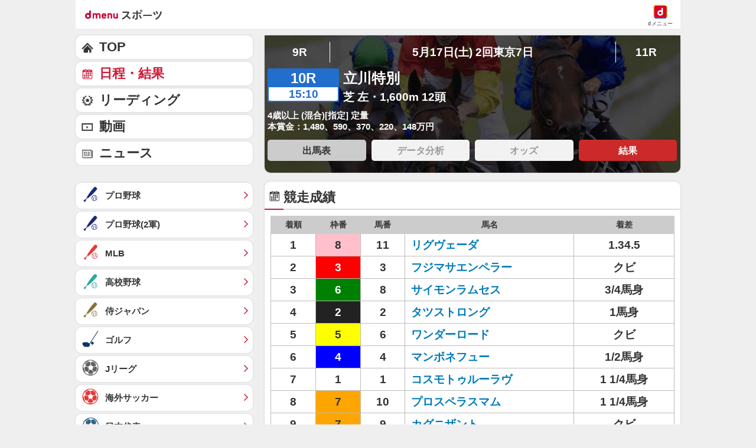

--- FILE ---
content_type: application/javascript; charset=UTF-8
request_url: https://alxd.addlv.smt.docomo.ne.jp/2.0/w/web.js?cb=d2c.allox.infrastructure.getad[%22pxLKLHMKjA%22]&nocache=1769641167813&p=8136f673r27q&t=web_d2622d98-65d0-4542-b59a-a079dbedbb321769641167813&jv=25.4.0-829cc83&bw=1280
body_size: 0
content:
d2c.allox.infrastructure.getad["pxLKLHMKjA"]({"error":"Error : NoAd"}
);

--- FILE ---
content_type: application/javascript
request_url: https://sports.smt.docomo.ne.jp//common_all/js/uach.js
body_size: -92
content:
/* --------------------------------------------------------
// UA-CH用らくらくホン判定
-------------------------------------------------------- */
function uachRakurakuJudge(v){
	var rakuModels = ['F-12D', 'F-08E', 'F-06F', 'F-01L', 'F-09E', 'F-04J', 'F-03K', 'KY-51B'];
	for(var i=0; i<rakuModels.length; i++){
		if( v == rakuModels[i]){
			return true; 
		}
	};
	return false;
};

/* --------------------------------------------------------
// 特定のCookie情報を取得
-------------------------------------------------------- */
function getCookie (key) {
	var cookies = document.cookie;
	var cookiesArray = cookies.split(';');
	for (var tuple of cookiesArray){
		var strArray = tuple.split('=');
		var str = strArray[0];
		if (str.trim() == key) {
			str = strArray[1];
			return decodeURIComponent(str.trim());
		}
	}
	return false;
}


--- FILE ---
content_type: text/javascript
request_url: https://rumcdn.geoedge.be/d51e7e94-2494-4676-9d85-9dc40e298f77/grumi.js
body_size: 154859
content:
var grumiInstance = window.grumiInstance || { q: [] };
(function createInstance (window, document, options = { shouldPostponeSample: false }) {
	!function r(i,o,a){function s(n,e){if(!o[n]){if(!i[n]){var t="function"==typeof require&&require;if(!e&&t)return t(n,!0);if(c)return c(n,!0);throw new Error("Cannot find module '"+n+"'")}e=o[n]={exports:{}};i[n][0].call(e.exports,function(e){var t=i[n][1][e];return s(t||e)},e,e.exports,r,i,o,a)}return o[n].exports}for(var c="function"==typeof require&&require,e=0;e<a.length;e++)s(a[e]);return s}({1:[function(e,t,n){var r=e("./config.js"),i=e("./utils.js");t.exports={didAmazonWin:function(e){var t=e.meta&&e.meta.adv,n=e.preWinningAmazonBid;return n&&(t=t,!i.isEmptyObj(r.amazonAdvIds)&&r.amazonAdvIds[t]||(t=e.tag,e=n.amzniid,t.includes("apstag.renderImp(")&&t.includes(e)))},setAmazonParametersToSession:function(e){var t=e.preWinningAmazonBid;e.pbAdId=void 0,e.hbCid=t.crid||"N/A",e.pbBidder=t.amznp,e.hbCpm=t.amznbid,e.hbVendor="A9",e.hbTag=!0}}},{"./config.js":5,"./utils.js":24}],2:[function(e,t,n){var l=e("./session"),r=e("./urlParser.js"),m=e("./utils.js"),i=e("./domUtils.js").isIframe,f=e("./htmlParser.js"),g=e("./blackList").match,h=e("./ajax.js").sendEvent,o=".amazon-adsystem.com",a="/dtb/admi",s="googleads.g.doubleclick.net",e="/pagead/",c=["/pagead/adfetch",e+"ads"],d=/<iframe[^>]*src=['"]https*:\/\/ads.\w+.criteo.com\/delivery\/r\/.+<\/iframe>/g,u={};var p={adsense:{type:"jsonp",callbackName:"a"+ +new Date,getJsUrl:function(e,t){return e.replace("output=html","output=json_html")+"&callback="+t},getHtml:function(e){e=e[m.keys(e)[0]];return e&&e._html_},shouldRender:function(e){var e=e[m.keys(e)[0]],t=e&&e._html_,n=e&&e._snippet_,e=e&&e._empty_;return n&&t||e&&t}},amazon:{type:"jsonp",callbackName:"apstag.renderImp",getJsUrl:function(e){return e.replace("/admi?","/admj?").replace("&ep=%7B%22ce%22%3A%221%22%7D","")},getHtml:function(e){return e.html},shouldRender:function(e){return e.html}},criteo:{type:"js",getJsHtml:function(e){var t,n=e.match(d);return n&&(t=(t=n[0].replace(/iframe/g,"script")).replace(/afr.php|display.aspx/g,"ajs.php")),e.replace(d,t)},shouldRender:function(e){return"loading"===e.readyState}}};function y(e){var t,n=e.url,e=e.html;return n&&((n=r.parse(n)).hostname===s&&-1<c.indexOf(n.pathname)&&(t="adsense"),-1<n.hostname.indexOf(o))&&-1<n.pathname.indexOf(a)&&(t="amazon"),(t=e&&e.match(d)?"criteo":t)||!1}function v(r,i,o,a){e=i,t=o;var e,t,n,s=function(){e.src=t,h({type:"adfetch-error",meta:JSON.stringify(l.meta)})},c=window,d=r.callbackName,u=function(e){var t,n=r.getHtml(e),e=(l.bustedUrl=o,l.bustedTag=n,r.shouldRender(e));t=n,(t=f.parse(t))&&t.querySelectorAll&&(t=m.map(t.querySelectorAll("[src], [href]"),function(e){return e.src||e.href}),m.find(t,function(e){return g(e).match}))&&h({type:"adfetch",meta:JSON.stringify(l.meta)}),!a(n)&&e?(t=n,"srcdoc"in(e=i)?e.srcdoc=t:((e=e.contentWindow.document).open(),e.write(t),e.close())):s()};for(d=d.split("."),n=0;n<d.length-1;n++)c[d[n]]={},c=c[d[n]];c[d[n]]=u;var u=r.getJsUrl(o,r.callbackName),p=document.createElement("script");p.src=u,p.onerror=s,p.onload=function(){h({type:"adfetch-loaded",meta:JSON.stringify(l.meta)})},document.scripts[0].parentNode.insertBefore(p,null)}t.exports={shouldBust:function(e){var t,n=e.iframe,r=e.url,e=e.html,r=(r&&n&&(t=i(n)&&!u[n.id]&&y({url:r}),u[n.id]=!0),y({html:e}));return t||r},bust:function(e){var t=e.iframe,n=e.url,r=e.html,i=e.doc,o=e.inspectHtml;return"jsonp"===(e=p[y(e)]).type?v(e,t,n,o):"js"===e.type?(t=i,n=r,i=(o=e).getJsHtml(n),l.bustedTag=n,!!o.shouldRender(t)&&(t.write(i),!0)):void 0},checkAndBustFriendlyAmazonFrame:function(e,t){(e=e.defaultView&&e.defaultView.frameElement&&e.defaultView.frameElement.id)&&e.startsWith("apstag")&&(l.bustedTag=t)}}},{"./ajax.js":3,"./blackList":4,"./domUtils.js":8,"./htmlParser.js":13,"./session":21,"./urlParser.js":23,"./utils.js":24}],3:[function(e,t,n){var i=e("./utils.js"),o=e("./config.js"),r=e("./session.js"),a=e("./domUtils.js"),s=e("./jsUtils.js"),c=e("./methodCombinators.js").before,d=e("./tagSelector.js").getTag,u=e("./constants.js"),e=e("./natives.js"),p=e.fetch,l=e.XMLHttpRequest,m=e.Request,f=e.TextEncoder,g=e.postMessage,h=[];function y(e,t){e(t)}function v(t=null){i.forEach(h,function(e){y(e,t)}),h.push=y}function b(e){return e.key=r.key,e.imp=e.imp||r.imp,e.c_ver=o.c_ver,e.w_ver=r.wver,e.w_type=r.wtype,e.b_ver=o.b_ver,e.ver=o.ver,e.loc=location.href,e.ref=document.referrer,e.sp=r.sp||"dfp",e.cust_imp=r.cust_imp,e.cust1=r.meta.cust1,e.cust2=r.meta.cust2,e.cust3=r.meta.cust3,e.caid=r.meta.caid,e.scriptId=r.scriptId,e.crossOrigin=!a.isSameOriginWin(top),e.debug=r.debug,"dfp"===r.sp&&(e.qid=r.meta.qid),e.cdn=o.cdn||void 0,o.accountType!==u.NET&&(e.cid=r.meta&&r.meta.cr||123456,e.li=r.meta.li,e.ord=r.meta.ord,e.ygIds=r.meta.ygIds),e.at=o.accountType.charAt(0),r.hbTag&&(e.hbTag=!0,e.hbVendor=r.hbVendor,e.hbCid=r.hbCid,e.hbAdId=r.pbAdId,e.hbBidder=r.pbBidder,e.hbCpm=r.hbCpm,e.hbCurrency=r.hbCurrency),"boolean"==typeof r.meta.isAfc&&(e.isAfc=r.meta.isAfc,e.isAmp=r.meta.isAmp),r.meta.hasOwnProperty("isEBDA")&&"%"!==r.meta.isEBDA.charAt(0)&&(e.isEBDA=r.meta.isEBDA),r.pimp&&"%_pimp%"!==r.pimp&&(e.pimp=r.pimp),void 0!==r.pl&&(e.preloaded=r.pl),e.site=r.site||a.getTopHostname(),e.site&&-1<e.site.indexOf("safeframe.googlesyndication.com")&&(e.site="safeframe.googlesyndication.com"),e.isc=r.isc,r.adt&&(e.adt=r.adt),r.isCXM&&(e.isCXM=!0),e.ts=+new Date,e.bdTs=o.bdTs,e}function w(t,n){var r=[],e=i.keys(t);return void 0===n&&(n={},i.forEach(e,function(e){void 0!==t[e]&&void 0===n[e]&&r.push(e+"="+encodeURIComponent(t[e]))})),r.join("&")}function E(e){e=i.removeCaspr(e),e=r.doubleWrapperInfo.isDoubleWrapper?i.removeWrapperXMP(e):e;return e=4e5<e.length?e.slice(0,4e5):e}function j(t){return function(){var e=arguments[0];return e.html&&(e.html=E(e.html)),e.tag&&(e.tag=E(e.tag)),t.apply(this,arguments)}}e=c(function(e){var t;e.hasOwnProperty("byRate")&&!e.byRate||(t=a.getAllUrlsFromAllWindows(),"sample"!==e.r&&"sample"!==e.bdmn&&t.push(e.r),e[r.isPAPI&&"imaj"!==r.sp?"vast_content":"tag"]=d(),e.urls=JSON.stringify(t),e.hc=r.hc,e.vastUrls=JSON.stringify(r.vastUrls),delete e.byRate)}),c=c(function(e){e.meta=JSON.stringify(r.meta),e.client_size=r.client_size});function A(e,t){var n=new l;n.open("POST",e),n.setRequestHeader("Content-type","application/x-www-form-urlencoded"),n.send(w(t))}function O(t,e){return o=e,new Promise(function(t,e){var n=(new f).encode(w(o)),r=new CompressionStream("gzip"),i=r.writable.getWriter();i.write(n),i.close(),new Response(r.readable).arrayBuffer().then(function(e){t(e)}).catch(e)}).then(function(e){e=new m(t,{method:"POST",body:e,mode:"no-cors",headers:{"Content-type":"application/x-www-form-urlencoded","Accept-Language":"gzip"}});p(e)});var o}function _(e,t){p&&window.CompressionStream?O(e,t).catch(function(){A(e,t)}):A(e,t)}function T(e,t){!r.hasFrameApi||r.frameApi||r.isSkipFrameApi?_(e,t):g.call(r.targetWindow,{key:r.key,request:{url:e,data:t}},"*")}r.frameApi&&r.targetWindow.addEventListener("message",function(e){var t=e.data;t.key===r.key&&t.request&&(_((t=t.request).url,t.data),e.stopImmediatePropagation())});var I,x={};function k(r){return function(n){h.push(function(e){if(e&&e(n),n=b(n),-1!==r.indexOf(o.reportEndpoint,r.length-o.reportEndpoint.length)){var t=r+w(n,{r:!0,html:!0,ts:!0});if(!0===x[t]&&!(n.rbu||n.is||3===n.rdType||n.et))return}x[t]=!0,T(r,n)})}}let S="https:",C=S+o.apiUrl+o.reportEndpoint;t.exports={sendInit:s.once(c(k(S+o.apiUrl+o.initEndpoint))),sendReport:e(j(k(S+o.apiUrl+o.reportEndpoint))),sendError:k(S+o.apiUrl+o.errEndpoint),sendDebug:k(S+o.apiUrl+o.dbgEndpoint),sendStats:k(S+o.apiUrl+(o.statsEndpoint||"stats")),sendEvent:(I=k(S+o.apiUrl+o.evEndpoint),function(e,t){var n=o.rates||{default:.004},t=t||n[e.type]||n.default;Math.random()<=t&&I(e)}),buildRbuReport:e(j(b)),sendRbuReport:T,processQueue:v,processQueueAndResetState:function(){h.push!==y&&v(),h=[]},setReportsEndPointAsFinished:function(){x[C]=!0},setReportsEndPointAsCleared:function(){delete x[C]}}},{"./config.js":5,"./constants.js":6,"./domUtils.js":8,"./jsUtils.js":14,"./methodCombinators.js":16,"./natives.js":17,"./session.js":21,"./tagSelector.js":22,"./utils.js":24}],4:[function(e,t,n){var d=e("./utils.js"),r=e("./config.js"),u=e("./urlParser.js"),i=r.domains,o=r.clkDomains,e=r.bidders,a=r.patterns.wildcards;var s,p={match:!1};function l(e,t,n){return{match:!0,bdmn:e,ver:t,bcid:n}}function m(e){return e.split("").reverse().join("")}function f(n,e){var t,r;return-1<e.indexOf("*")?(t=e.split("*"),r=-1,d.every(t,function(e){var e=n.indexOf(e,r+1),t=r<e;return r=e,t})):-1<n.indexOf(e)}function g(e,t,n){return d.find(e,t)||d.find(e,n)}function h(e){return e&&"1"===e.charAt(0)}function c(c){return function(e){var n,r,i,e=u.parse(e),t=e&&e.hostname,o=e&&[e.pathname,e.search,e.hash].join("");if(t){t=[t].concat((e=(e=t).split("."),d.fluent(e).map(function(e,t,n){return n.shift(),n.join(".")}).val())),e=d.map(t,m),t=d.filter(e,function(e){return void 0!==c[e]});if(t&&t.length){if(e=d.find(t,function(e){return"string"==typeof c[e]}))return l(m(e),c[e]);var a=d.filter(t,function(e){return"object"==typeof c[e]}),s=d.map(a,function(e){return c[e]}),e=d.find(s,function(t,e){return r=g(d.keys(t),function(e){return f(o,e)&&h(t[e])},function(e){return f(o,e)}),n=m(a[e]),""===r&&(e=s[e],i=l(n,e[r])),r});if(e)return l(n,e[r],r);if(i)return i}}return p}}function y(e){e=e.substring(2).split("$");return d.map(e,function(e){return e.split(":")[0]})}t.exports={match:function(e,t){var n=c(i);return t&&"IFRAME"===t.toUpperCase()&&(t=c(o)(e)).match?(t.rdType=2,t):n(e)},matchHB:(s=c(e),function(e){var e=e.split(":"),t=e[0],e=e[1],e="https://"+m(t+".com")+"/"+e,e=s(e);return e.match&&(e.bdmn=t),e}),matchAgainst:c,matchPattern:function(t){var e=g(d.keys(a),function(e){return f(t,e)&&h(a[e])},function(e){return f(t,e)});return e?l("pattern",a[e],e):p},isBlocking:h,getTriggerTypes:y,removeTriggerType:function(e,t){var n,r=(i=y(e.ver)).includes(t),i=1<i.length;return r?i?(e.ver=(n=t,(r=e.ver).length<2||"0"!==r[0]&&"1"!==r[0]||"#"!==r[1]||(i=r.substring(0,2),1===(t=r.substring(2).split("$")).length)?r:0===(r=t.filter(function(e){var t=e.indexOf(":");return-1===t||e.substring(0,t)!==n})).length?i.slice(0,-1):i+r.join("$")),e):p:e}}},{"./config.js":5,"./urlParser.js":23,"./utils.js":24}],5:[function(e,t,n){t.exports={"ver":"0.1","b_ver":"0.5.480","blocking":true,"rbu":0,"silentRbu":0,"signableHosts":[],"onRbu":0,"samplePercent":0,"debug":true,"accountType":"publisher","impSampleRate":0.002,"statRate":0.05,"apiUrl":"//gw.geoedge.be/api/","initEndpoint":"init","reportEndpoint":"report","statsEndpoint":"stats","errEndpoint":"error","dbgEndpoint":"debug","evEndpoint":"event","filteredAdvertisersEndpoint":"v1/config/filtered-advertisers","rdrBlock":true,"ipUrl":"//rumcdn.geoedge.be/grumi-ip.js","altTags":[],"hostFilter":[],"maxHtmlSize":0.4,"reporting":true,"advs":{},"creativeWhitelist":{},"heavyAd":false,"cdn":"cloudfront","domains":{"ecaps.yateffat":"1#1:64939","ten.etaberteg.c8ix4":"1#1:64939","ecaps.aimaelg":"1#1:64939","ofni.norfssepsz.op":"1#1:64939","moc.buhtsitpab":"1#1:64939","moc.orphakin.sj":"1#1:64939","moc.noisufsbup-sda.b-rekcart":"1#1:64939","moc.oeevo.sda.401sda":"1#1:64939","ofni.htaprider.8su-og":"1#1:64939","ecaps.etyhporpas":"1#1:64939","moc.erotsyalpmlap.2ndc":"1#1:64939","zyx.5xi":"1#1:64939","moc.htelhta":"1#1:64939","cc.lllla4nuf.yalp":"1#1:64939","lol.edutuoy":"1#1:64939","ni.oc.yfirevnamuh.g4k8ua37ccbuh8g2as5d":"1#1:64939","ppa.naecolatigidno.k4ulv-2-ppa-laes":"1#1:64939","evil.pzijwerp":"1#1:64939","ten.swodniw.eroc.bew.91z.1ydpkpkdnh":"1#1:64939","kcilc.iusokizih":"1#1:64939","zzub.wonsnajeldoon":"1#1:64939","kcilc.roxenpac":"1#1:64939","pohs.dohtemtseb":"1#1:64939","moc.iclacnocic":"1#1:64939","moc.gnidartia-tsebeht":"1#1:64939","moc.kcirttolseht":"1#1:64939","ecaps.noitlocrep":"1#1:64939","moc.10elob.www":"1#1:64939","ecaps.sioiem":"1#1:64939","ppa.naecolatigidno.t3vrj-ppa-hsifknom":"1#1:64939","enilno.dnuerfesier":"1#1:64939","lol.lcty":"1#1:64939","moc.beworor":"1#1:64939","moc.sdakiced.krt":"1#1:64939","moc.adanacdlrowecnanif":"1#1:64939","moc.dirgavoneulb":"1#1:64939","moc.ioveh.ppa":"1#1:64939","moc.goolbesufaidem":"1#1:64939","moc.ksed-noisivhcet.apl":"1#1:64939","evil.soneemomeet":"1#1:64939","ni.oc.kcilctobor.0lrksa37ccbuhoc37s5d":"1#1:64939","ten.swodniw.eroc.bew.31z.8r5g2z7d":"1#1:64939","moc.eziab-sugr-ladit.og":"1#1:64939","moc.pdsulafesut":"1#1:64939","moc.klckrg.kt":"1#1:64939","moc.ybraen-slrig.www":"1#1:64939","etisbew.hctaportra":"1#1:64939","orp.aminim-77ecnanif":"1#1:64939","orp.muc-77ecnanif":"1#1:64939","ten.swodniw.eroc.bew.82z.2hjlbketis":"1#1:64939","erots.pohsraey35yppah":"1#1:64939","erots.pohsraey26yppah":"1#1:64939","retnec.ipmocitba":"1#1:64939","moc.tseuq-ezeerbmlac":"1#1:64939","retnec.rtnocerper":"1#1:64939","moc.srosivda-oiloftrop-salta":"1#1:64939","yl.eslup.swenytirucesrebyc":"1#1:64939","kcilc.evitciderp-hsac":"1#1:64939","moc.iamorfsaedignidart.3ed":"1#1:64939","ten.swodniw.eroc.bew.31z.pohserutinruf02":"1#1:64939","pot.2r6x365":"1#1:64939","tser.anerarotni":"1#1:64939","tser.lupavatrop":"1#1:64939","ppa.naecolatigidno.vcz9q-ppa-nihcru":"1#1:64939","moc.hsarcpat-oknilp":"1#1:64939","etis.dleifegayov":"1#1:64939","moc.wercs-mlac":"1#1:64939","ten.swodniw.eroc.bolb.yvollccjohzqkjyevhpw0108":"1#1:64939","moc.xmertsngised.apl":"1#1:64939","moc.wondrohcnabew":"1#1:64939","moc.sylnevah":"1#1:64939","moc.qbgolb.www":"1#1:64939","ten.tsegidswendlrow":"1#1:64939","ten.swodniw.eroc.bew.31z.0yn798su7210gninrawsuriv":"1#1:64939","orp.rutairap-77ecnanif":"1#1:64939","ni.oc.skrowegdirbavon.0to1ab37ccbuhongks5d":"1#1:64939","moc.sbuhrewotbew":"1#1:64939","moc.tunsemagkcalb.ea":"1#1:64939","rf.tramikiw":"1#1:64939","ppa.naecolatigidno.3jmla-ppa-laroc":"1#1:64939","cc.mroftalphcet":"1#1:64939","moc.senagem-eabas":"1#1:64939","sbs.oronauliaravo":"1#1:64939","orp.irvenzorid":"1#1:64939","aidem.ollpettal":"1#1:64939","ten.dferuza.30z.mahhhgwbjchb4eug-der5rbf8dumjkw2adanac":"1#1:64939","moc.esrup-rebyc":"1#1:64939","ni.oc.kcilctobor.0pvmpa37ccbuh0em3s5d":"1#1:64939","ppa.naecolatigidno.mkz7r-ppa-hsifknom":"1#1:64939","nuf.hctamkradretfa":"1#1:64939","ku.gnithgilenilno":"1#1:64939","moc.gnitegdub-noznif":"1#1:64939","efil.golbstiehdnuseg":"1#1:64939","enilno.axokaxakikirolil":"1#1:64939","aidem.uallibarts":"1#1:64939","aidem.cessocsaid":"1#1:64939","aidem.rogabvitca":"1#1:64939","moc.nortcele-wolfkraps":"1#1:64939","moc.taoc-dilos":"1#1:64939","moc.sseccaecnanifdaeer.apl":"1#1:64939","moc.ovonidart":"1#1:64939","moc.skrowandbew.www":"1#1:64939","moc.iahliam.ca":"1#1:64939","moc.yrotcafxda.tsaesu-btr":"1#1:64939","ecaps.ponidros":"1#1:64939","ecaps.uxxulf":"1#1:64939","ecaps.xaaxen":"1#1:64939","moc.ketuz-mivah.3rt":"1#1:64939","moc.esuohatnit.sj":"1#1:64939","ecaps.oidlew":"1#1:64939","ecaps.itnoibmys":"1#1:64939","aidem.irt.4v-ue-btr":"1#1:64939","ten.tnorfduolc.g4pvzepdaeq1d":"1#1:64939","ofni.htaprider.1su-og":"1#1:64939","moc.sulpxobvt":"1#1:64939","ofni.htaprider.6su-og":"1#1:64939","ten.tnorfduolc.zjnukhvghq9o2d":"1#1:64939","moc.dib-yoj.ed-pmi-vda":"1#1:64939","moc.gj5yx":"1#1:64939","ten.tnorfduolc.oemwngu0ijm12d":"1#1:64939","ecaps.nkknilb":"1#1:64939","pohs.okramhsop.p":"1#1:64939","ten.tnorfduolc.a7ftfuq9zux42d":"1#1:64939","pohs.sdraugbewlacinhcet":"1#1:64939","ppa.naecolatigidno.ewl7b-ppa-laroc":"1#1:64939","moc.latrophcetegdirb.g88hna37ccbuhgb02s5d":"1#1:64939","nuf.rezahsgubeddeyab":"1#1:64939","pohs.retroppuslootdetareneg":"1#1:64939","moc.ootxetnocse":"1#1:64939","aidem.ekcirotnas":"1#1:64939","retnec.rommiputsi":"1#1:64939","moc.ppaukoreh.7ed0470c07b7-buhovatsiv":"1#1:64939","moc.kcotsnruterama.www":"1#1:64939","moc.metsyssgnugidietrev":"1#1:64939","moc.sevinkainaz":"1#1:64939","etis.xenigneevird":"1#1:64939","piv.55az":"1#1:64939","moc.avrueop":"1#1:64939","moc.uybixc":"1#1:64939","moc.tcqlgswn":"1#1:64939","etis.ballativarret.www":"1#1:64939","ten.swodniw.eroc.bew.31z.2d1lnasu8210gninrawsuriv":"1#1:64939","ppa.naecolatigidno.s3xwc-ppa-elahw":"1#1:64939","moc.nufxirtic.eca":"1#1:64939","pohs.anitnegramh":"1#1:64939","moc.negtxenredael":"1#1:64939","moc.hsem-dilos":"1#1:64939","moc.ovarilomas":"1#1:64939","dnob.ueiduk":"1#1:64939","ten.swodniw.eroc.bew.31z.hdcz3fsu6210gninrawsuriv":"1#1:64939","moc.orcenkalah":"1#1:64939","ni.oc.yfirevnamuh.g677ta37ccbuh8s08s5d":"1#1:64939","ni.oc.yfirevnamuh.0519ta37ccbuh8058s5d":"1#1:64939","ten.swodniw.eroc.bew.91z.1yypayram":"1#1:64939","ten.swodniw.eroc.bew.31z.4voayssu7210gninrawsuriv":"1#1:64939","ten.swodniw.eroc.bew.91z.1uyypdjak":"1#1:64939","ppa.naecolatigidno.3b7b2-ppa-krahs":"1#1:64939","tser.reugsubema":"1#1:64939","tser.roccalcune":"1#1:64939","erots.pohsraey45yppah":"1#1:64939","erots.pohsraey06yppah":"1#1:64939","etis.orpyticolevotua":"1#1:64939","moc.swenytirucesrebyc":"1#1:64939","dnob.ehtotnigib":"1#1:64939","pot.teqphjpzabh":"1#1:64939","pot.zickltfmtqrj":"1#1:64939","ppa.naecolatigidno.8gcie-ppa-elahw":"1#1:64939","kcilc.egdeh-sdnuf":"1#1:64939","orp.elbairavylluflliw":"1#1:64939","moc.xiftsepeht":"1#1:64939","moc.otygoz.www":"1#1:64939","pohs.aqromex.aqromex":"1#1:64939","ppa.naecolatigidno.257o5-ppa-acro":"1#1:64939","enilno.ac-mosni":"1#1:64939","evil.3tebxeb.www":"1#1:64939","aidem.truoftsipo":"1#1:64939","moc.rfodnetnin":"1#1:64939","moc.dnedivid-neek":"1#1:64939","moc.drahs-htinez":"1#1:64939","moc.dnob-rebyc":"1#1:64939","ved.segap.zadanama.bb7aa1f8":"1#1:64939","ten.dleifhtuosstsitned.www":"1#1:64939","moc.stibahhtlaehtrams":"1#1:64939","moc.tsopnabruyendys":"1#1:64939","moc.syatsalimac":"1#1:64939","moc.lguvaxnh":"1#1:64939","tser.ricsuikwag":"1#1:64939","tser.aseltasag":"1#1:64939","ofni.orpcitylana":"1#1:64939","moc.xmertsngised":"1#1:64939","moc.trecidsem":"1#1:64939","ppa.naecolatigidno.oq354-ppa-laes":"1#1:64939","ni.oc.yfirevnamuh.0bc2ta37ccbuhocp7s5d":"1#1:64939","moc.ofsodskollow":"1#1:64939","ppa.naecolatigidno.smciv-ppa-retsbol":"1#1:64939","gro.reggolbi.murof":"1#1:64939","ni.oc.kcilctobor.08gj7b37ccbuh8mmis5d":"1#1:64939","moc.9krtllor.www":"1#1:64939","enilno.taerghtlaeh.kcart":"1#1:64939","efil.nedalwolispert":"1#1:64939","moc.nlxrw1":"1#1:64939","moc.retsisv":"1#1:64939","gro.063leb":"1#1:64939","moc.nalptrepxeyliad":"1#1:64939","tser.roehtrasid":"1#1:64939","tser.ullevretil":"1#1:64939","moc.evirhtbuhefil.www":"1#1:64939","etis.hcaorppaesiw":"1#1:64939","aidem.idosiiluco":"1#1:64939","moc.tnuom-tlov":"1#1:64939","moc.htlaehfoxobkcalb.swen":"1#1:64939","ecaps.nocetponap":"1#1:64939","smetsys.draugefaselibom":"1#1:64939","oi.vdarda.ipa":"1#1:64939","moc.gnifrus-tsaf":"1#1:64939","ecaps.hsiledaj.fni":"1#1:64939","etis.ssapecar.363175-tsetal":"1#1:64939","moc.sdam3.4v-tsaesu-btr":"1#1:64939","ecaps.uecneiliser":"1#1:64939","ecaps.iennef":"1#1:64939","ofni.htaprider.2su-og":"1#1:64939","moc.xdanoev.10-xda":"1#1:64939","ecaps.aggarc":"1#1:64939","moc.latigidmixe.4v-tsaesu-btr":"1#1:64939","moc.dhslbts.txe":"1#1:64939","moc.zkbsda":"1#1:64939","moc.btrosdaeuh.4v-ue-btr":"1#1:64939","moc.gnirtm":"1#1:64939","ecaps.ciicol":"1#1:64939","ofni.htaprider.5su-og":"1#1:64939","moc.tenvocsidpot":"1#1:64939","dnob.ubakwl":"1#1:64939","ni.oc.kcilctobor.0jc1qa37ccbuhoi04s5d":"1#1:64939","evil.hsurthgisni":"1#1:64939","tser.odrobangam":"1#1:64939","tser.bulosuennu":"1#1:64939","aidem.tabirongoc":"1#1:64939","aidem.noyrcvacca":"1#1:64939","enilno.yawhsid":"1#1:64939","enilno.ayletoh":"1#1:64939","uci.feqecjeb":"1#1:64939","etis.eripslaem":"1#1:64939","moc.thgiltroperder":"1#1:64939","moc.tpozaelbatummi":"1#1:64939","enilno.segatnavdayhtlaeh":"1#1:64939","ni.oc.yfirevnamuh.0vncta37ccbuh86e8s5d":"1#1:64939","evil.kuserucesdnefedcp":"1#1:64939","pot.balaruen":"1#1:64939","moc.alonaresane":"1#1:64939","moc.kxtarebmul":"1#1:64939","moc.aa83mm.www":"1#1:64939","moc.nufxirtic.kcab":"1#1:64939","moc.nufxirtic.eud":"1#1:64939","aidem.etuedminim":"1#1:64939","moc.sulpserutnevemirp":"1#1:64939","pot.prrwhyfgth":"1#1:64939","semoh.amdkaok":"1#1:64939","ppa.naecolatigidno.axok7-ppa-esrohaes":"1#1:64939","ten.xodyreva":"1#1:64939","dnob.uinmoobgib":"1#1:64939","ten.42loxinit":"1#1:64939","ecaps.egarevocrac.otua":"1#1:64939","tser.nivnicessa":"1#1:64939","etis.lievrebme":"1#1:64939","moc.ksedtroppusroines":"1#1:64939","retnec.acsaclklab":"1#1:64939","moc.pjarab-awuk":"1#1:64939","erots.pohsraey16yppah":"1#1:64939","moc.99dgb611.www":"1#1:64939","evil.buhsregooor":"1#1:64939","moc.ytirapsidecnayonna":"1#1:64939","ppa.naecolatigidno.xtjjf-ppa-notknalp":"1#1:64939","ten.swodniw.eroc.bew.31z.pzufb9kslzcbf721egassem":"1#1:64939","moc.tidercmcan":"1#1:64939","moc.teliotam":"1#1:64939","tser.nifirretni":"1#1:64939","moc.seyderusni":"1#1:64939","moc.xevhuhcs":"1#1:64939","moc.loohcsgnivirdsonze.eludehcs":"1#1:64939","ppa.naecolatigidno.l8pjo-2-ppa-esrohaes":"1#1:64939","ppa.yfilten.31b6e3-ylopylor-tnednelpser--579ab177000b3090bfcd8796":"1#1:64939","ppa.naecolatigidno.ll3gv-ppa-hsifknom":"1#1:64939","ppa.naecolatigidno.jh7ab-ppa-nihcru":"1#1:64939","moc.weiverlanruojnepoeht":"1#1:64939","tser.lellaitarg":"1#1:64939","aidem.insnurbuir":"1#1:64939","orp.ilurbegoce":"1#1:64939","moc.ppaukoreh.2dbb87a95e56-yltnereffidtridpoleved":"1#1:64939","moc.ppaukoreh.685bebfe86e5-smaerdtridyliad":"1#1:64939","moc.redrawrofecar.711175-tsetal":"1#1:64939","orp.euqmerolod-77ecnanif":"1#1:64939","evil.wahsyllor":"1#1:64939","moc.xxofavon":"1#1:64939","moc.cvbukimw":"1#1:64939","tser.erppoateid":"1#1:64939","gro.moican-al":"1#1:64939","moc.kkvaw7775fnnbj.www":"1#1:64939","enilno.raguslativ":"1#1:64939","ecaps.sciportne":"1#1:64939","orp.dnebtnilf":"1#1:64939","moc.etuor-dnuobtsorf":"1#1:64939","moc.maerts-erepma":"1#1:64939","moc.tsen-hctam":"1#1:64939","ofni.spotreffowen":"1#1:64939","moc.xmznel.2s":"1#1:64939","lol.iarenima":"1#1:64939","aidem.irt.tsaesu-btr":"1#1:64939","moc.arimmaj.sj":"1#1:64939","evil.sllawnajortitna":"1#1:64939","ofni.htaprider.ue-og":"1#1:64939","ten.tnorfduolc.5w8s2qxrbvwy1d":"1#1:64939","moc.ndcsca":"1#1:64939","moc.tnetnoc-xepa":"1#1:64939","moc.danosiof.st":"1#1:64939","ecaps.iremirtiv":"1#1:64939","ten.hcetiaor.gnikcart":"1#1:64939","ppa.naecolatigidno.ykmwh-ppa-retsyo":"1#1:64939","moc.evir-dnertdnif.apl":"1#1:64939","moc.esabbew-weiver.apl":"1#1:64939","ni.oc.yfirevnamuh.0oe0qa37ccbuholv3s5d":"1#1:64939","ppa.naecolatigidno.lvi4p-ppa-nihplod":"1#1:64939","ppa.naecolatigidno.daiid-ppa-retsyo":"1#1:64939","moc.zdnelbalyal":"1#1:64939","moc.buhnogol.gb":"1#1:64939","tser.elfirefnoc":"1#1:64939","moc.draswen":"1#1:64939","retnec.nevabtsoig":"1#1:64939","retnec.rimmaecnac":"1#1:64939","moc.ofogorohik.auqrim":"1#1:64939","gro.oysaicitonedortnec":"1#1:64939","orp.sidneicier-77ecnanif":"1#1:64939","ppa.yfilten.263b40-anorakamolem-citehtsea":"1#1:64939","ppa.yfilten.nasijuf--46c6688000a50ec906888796":"1#1:64939","moc.krtbks":"1#1:64939","wp.aonilew.zn":"1#1:64939","ten.swodniw.eroc.bew.91z.1yylpidfalrx":"1#1:64939","aidem.afrofatsni":"1#1:64939","nc.cti.scitats":"1#1:64939","ppa.naecolatigidno.4rw2j-2-ppa-daehremmah":"1#1:64939","moc.kramevorpmi":"1#1:64939","ten.swodniw.eroc.bew.31z.gauyzgsu7210gninrawsuriv":"1#1:64939","pohs.snoitulosbewtropten":"1#1:64939","dnob.uilmoobgib":"1#1:64939","ppa.naecolatigidno.ysljz-ppa-yargnits":"1#1:64939","moc.norevllop":"1#1:64939","moc.2efillatigidhtlaeh.ppa":"1#1:64939","moc.ytnewthcraeselpmasym.dnif":"1#1:64939","tser.zubmitihcs":"1#1:64939","moc.ppaukoreh.2470d7ac968b-10-top-kcaj":"1#1:64939","moc.yvoalpelgoog.www":"1#1:64939","ppa.naecolatigidno.bwvfe-2-ppa-yargnits":"1#1:64939","moc.liajsselepoheugra":"1#1:64939","tser.eterpartni":"1#1:64939","moc.slaedtsewenneiviv":"1#1:64939","gro.ymedaca-egroflliks":"1#1:64939","ten.spuorgnoxidnel":"1#1:64939","moc.enigne-ytsub":"1#1:64939","ni.oc.yfirevnamuh.0plspa37ccbuh8tr3s5d":"1#1:64939","ni.oc.yfirevnamuh.g8aqpa37ccbuh0ip3s5d":"1#1:64939","ten.tnorfduolc.7mzjccikmhij1d":"1#1:64939","orp.tidepmi-77ecnanif":"1#1:64939","moc.sweiverbewelcitra":"1#1:64939","etis.efilevitcaerup":"1#1:64939","etis.xkcartobrut":"1#1:64939","retnec.igalpridef":"1#1:64939","moc.gninrael-elkniwt":"1#1:64939","moc.egdir-yria":"1#1:64939","ppa.naecolatigidno.r9mmf-2-ppa-yargnits":"1#1:64939","moc.sunobpivetile.ekats":"1#1:64939","moc.su-erotsijd":"1#1:64939","moc.tekkcalbn":"1#1:64939","ppa.naecolatigidno.garqu-ppa-acro":"1#1:64939","orp.siiciffo-77ecnanif":"1#1:64939","ten.swodniw.eroc.bew.91z.1uyypdjakcc":"1#1:64939","ten.swodniw.eroc.bew.31z.iklrivsu7210gninrawsuriv":"1#1:64939","orp.sastipne":"1#1:64939","ten.swodniw.eroc.bolb.9008erotsbolb":"1#1:64939","ur.atsap-al":"1#1:64939","tser.imacshcosi":"1#1:64939","moc.stcennoc-remusnoc.supl.pt-eeffocrats-su":"1#1:64939","moc.c888ee.www":"1#1:64939","dlrow.ressurtu":"1#1:64939","moc.reopj":"1#1:64939","ten.swodniw.eroc.bew.31z.d0ts3qsu8210gninrawsuriv":"1#1:64939","moc.skrowandbew":"1#1:64939","moc.tokako":"1#1:64939","moc.yy2ka.ndc":"1#1:64939","erots.nwoderup.p":"1#1:64939","moc.fagsunob":"1#1:64939","moc.kcaskcurazile":"1#1:64939","moc.gnifrus-tsaf.psd":"1#1:64939","ten.dferuza.10z.metg5hyevhdfuead-yrc":"1#1:64939","ecaps.eiyhpipe":"1#1:64939","moc.xitun-relov.a":"1#1:64939","moc.noitaunitnocgnipoordelttek":"1#1:64939","moc.3ta3rg-os":"1#1:64939","su.mroftalpda.ffrt":"1#1:64939","zyx.daibompxe":"1#1:64939","ecaps.ewwels":"1#1:64939","ecaps.ecrops":"1#1:64939","ni.oc.kcilctobor.gjd6ta37ccbuhg1v7s5d":"1#1:64939","ur.ruotkinmolap.www":"1#1:64939","orp.rtsidhtnax":"1#1:64939","enilno.anefraq":"1#1:64939","ten.swodniw.eroc.bew.31z.od6bxysu8210gninrawsuriv":"1#1:64939","moc.tnuh-nrobmrots":"1#1:64939","aidem.assosoirts":"1#1:64939","ni.oc.yfirevnamuh.gc8vpa37ccbuhgau3s5d":"1#1:64939","ten.swodniw.eroc.bolb.lywdwtztkudjwatepqic5004":"1#1:64939","dnob.hcsusu":"1#1:64939","moc.wolfswenlatrop":"1#1:64939","moc.95rtsadak":"1#1:64939","kcilc.elartnezsgnudlem":"1#1:64939","moc.dhslbts":"1#1:64939","moc.iamorfsaedignidart.11ed":"1#1:64939","etis.znxgenruoj":"1#1:64939","tser.revvagocca":"1#1:64939","moc.sbaltluavartun.www":"1#1:64939","etis.erocxylanex.www":"1#1:64939","moc.ncrexxjz":"1#1:64939","tser.noyrbarbez":"1#1:64939","moc.nufxirtic.kool":"1#1:64939","moc.enozetalumrofhcet":"1#1:64939","uoyc.72swenyraunaj":"1#1:64939","moc.ppaukoreh.d675fbc6021f-seton-stfarclaem":"1#1:64939","dnob.elgniroop":"1#1:64939","pot.15jjivp2":"1#1:64939","uci.higpohc":"1#1:64939","moc.kniledonhcet.g95seb37ccbuhosqns5d":"1#1:64939","tser.yoxehcubla":"1#1:64939","tser.iralisorra":"1#1:64939","oi.sppareniatnoceruza.2sutsew.745c4b22-evawneerg.kfdgdhtrrrf":"1#1:64939","moc.oib-elesiomedam":"1#1:64939","moc.miskerl":"1#1:64939","retnec.satycupmoc":"1#1:64939","retnec.sivnittulg":"1#1:64939","moc.ppaukoreh.965bda0e31cf-ediug-maertsecips":"1#1:64939","moc.yenwodsew":"1#1:64939","moc.reswenhtlaeh":"1#1:64939","zyx.rt-24732-xk.yalp":"1#1:64939","zyx.sbyenom.a":"1#1:64939","kcilc.retsacal":"1#1:64939","moc.atnacmides":"1#1:64939","ni.oc.yfirevnamuh.ge73va37ccbuh888bs5d":"1#1:64939","orp.sutan-77ecnanif":"1#1:64939","ten.swodniw.eroc.bew.31z.frsj0ssu7210gninrawsuriv":"1#1:64939","pot.tq7dnth":"1#1:64939","moc.tfilputseuq":"1#1:64939","moc.crasmetsys":"1#1:64939","pot.tnus-atcid-rorre":"1#1:64939","tser.tosiducorp":"1#1:64939","pohs.akimok":"1#1:64939","moc.sddpos.dsa":"1#1:64939","orp.asnirifide":"1#1:64939","orp.cartspozza":"1#1:64939","ten.swodniw.eroc.bew.31z.ouu5hmsu7210gninrawsuriv":"1#1:64939","ppa.yfilten.31b6e3-ylopylor-tnednelpser--8499d2b9002d5457aecd8796":"1#1:64939","ur.vokirb":"1#1:64939","moc.dloselasrof.www":"1#1:64939","ed.gewsgnurhanre.aruplg":"1#1:64939","aidem.retnesabmi":"1#1:64939","moc.ppaukoreh.f573f4acb1b3-tnirpeulbetibdecnalab":"1#1:64939","ppa.naecolatigidno.4h5bt-emoh-ruoy-roced":"1#1:64939","ed.supmacpetstxen":"1#1:64939","etis.xkcats-noez":"1#1:64939","moc.tlob-hserf":"1#1:64939","enilno.ot-tpecnoclartuen":"1#1:64939","pot.zuqshgejzlyj":"1#1:64939","uci.aiuygsa":"1#1:64939","lol.ybty":"1#1:64939","pohs.relootbewdetrop":"1#1:64939","moc.adanacsecnarusniefil":"1#1:64939","moc.replehegatnavdatifeneb.og":"1#1:64939","enilno.kcehc-esnecil":"1#1:64939","evil.ytilpop":"1#1:64939","zyx.czf8ns92.ipa":"1#1:64939","tser.azevacgored":"1#1:64939","tser.gocniicorc":"1#1:64939","moc.seluhvh.www":"1#1:64939","ten.swodniw.eroc.bew.31z.hp19q2su8210gninrawsuriv":"1#1:64939","moc.laguum.krt":"1#1:64939","ofni.htaprider.7su-og":"1#1:64939","moc.sswcl.ndc":"1#1:64939","moc.sleehwyk.sj":"1#1:64939","zyx.ubdstr":"1#1:64939","moc.321eunevahcnif":"1#1:64939","zyx.c0i":"1#1:64939","ten.dferuza.10z.fc7cmdkfeeva0hya-eex":"1#1:64939","oi.citamdib.201sda":"1#1:64939","moc.yawa-em-llor":"1#1:64939","moc.gatbm":"1#1:64939","moc.retsisv.kcap":"1#1:64939","ved.segap.avatrekcolbda":"1#1:64939","zyx.kutal-5mrex":"1#1:64939","knil.ppa.ifos":"1#1:64939","moc.crasmetsys.sj":"1#1:64939","moc.esfa2g.sdanilram":"1#1:64939","oi.vdarda.ipa-ahpla":"1#1:64939","moc.tsez-ocip":"1#1:64939","ppa.naecolatigidno.84dmb-2-ppa-laroc":"1#1:64939","moc.jzwgnehc.www":"1#1:64939","tser.rgsidetsoc":"1#1:64939","moc.yliadssenlleworuen.rwt":"1#1:64939","retnec.coicsberof":"1#1:64939","ten.swodniw.eroc.bew.31z.86cuaxsu8210gninrawsuriv":"1#1:64939","ni.oc.yfirevnamuh.08uija37ccbuhgtjvr5d":"1#1:64939","ni.oc.yfirevnamuh.0v0vra37ccbuh8316s5d":"1#1:64939","ten.swodniw.eroc.bew.31z.yradnoces-0110723033e3033e3033e":"1#1:64939","moc.iamorfsaedignidart.41ed":"1#1:64939","moc.noznif-tnemyap":"1#1:64939","moc.asuretnuhselpmas.72":"1#1:64939","retsnom.eebmeglediga.vkvx":"1#1:64939","ppa.naecolatigidno.il88t-ppa-noil-aes":"1#1:64939","moc.draobgnitartcudorp":"1#1:64939","moc.kokojp":"1#1:64939","retnec.gorrailsid":"1#1:64939","ni.oc.kcilctobor.g479ta37ccbuh8k58s5d":"1#1:64939","uci.36yzerg.www":"1#1:64939","pot.eqyi7rj":"1#1:64939","moc.erutnev-cihtym":"1#1:64939","tser.ilpseallis":"1#1:64939","moc.secnargarf-hp":"1#1:64939","retnec.gertsulfed":"1#1:64939","ecaps.sugopoera":"1#1:64939","ten.swodniw.eroc.bew.31z.2vzkmrsu8210gninrawsuriv":"1#1:64939","moc.eruclenitnes":"1#1:64939","moc.ralosneergadanac":"1#1:64939","moc.drahs-noixulf":"1#1:64939","moc.pihc-ymoolg":"1#1:64939","moc.hcnomdnahcrog.oob.oow":"1#1:64939","moc.jawkaepxetrov":"1#1:64939","wp.sulpkyluasned":"1#1:64939","ppa.naecolatigidno.gycf2-ppa-hsifnwolc":"1#1:64939","moc.daczub":"1#1:64939","pohs.ferydaertneveler":"1#1:64939","moc.edrubutacs":"1#1:64939","ten.swodniw.eroc.bew.31z.djnfosndlzcsj821egassem":"1#1:64939","moc.sirap-euqinusnes":"1#1:64939","moc.elaseohsisa.www":"1#1:64939","ni.oc.yfirevnamuh.0i9qpa37ccbuhghp3s5d":"1#1:64939","orp.eadnaiduper-77ecnanif":"1#1:64939","moc.2bezalbkcab.300-lartnec-ue.3s.wuqhwvfwqyubshcsabfjavshcbg":"1#1:64939","orp.soe-77ecnanif":"1#1:64939","moc.oahcoanet.www":"1#1:64939","ofni.asuwolfaeh":"1#1:64939","tser.atslasideni":"1#1:64939","tser.vartsafurg":"1#1:64939","tser.rtnocottos":"1#1:64939","moc.ppaukoreh.b91ffb8d0b5d-ediug-senigneecips":"1#1:64939","etis.xetuorotua":"1#1:64939","moc.adanacdnufroines":"1#1:64939","latigid.htworg-sdnuf":"1#1:64939","pohs.secivedbewderuces":"1#1:64939","ur.36ixatdem":"1#1:64939","orp.sdoogwodaemkao":"1#1:64939","moc.gnimagamuk":"1#1:64939","moc.iarumasegarevoc":"1#1:64939","tser.diculnocal":"1#1:64939","ecaps.oitaunetta":"1#1:64939","moc.ppaukoreh.06430a496693-66187-sehcaer-gniliob":"1#1:64939","moc.gatbm.ndc":"1#1:64939","moc.btrtnenitnoctniop":"1#1:64939","ten.tnorfduolc.64pgc8xmtcuu1d":"1#1:64939","oi.citamdib.611sda":"1#1:64939","ecaps.nkknik":"1#1:64939","ecaps.eiutalbatne":"1#1:64939","moc.tsdraugten":"1#1:64939","moc.aeesud":"1#1:64939","moc.yrolgfeihc.sj":"1#1:64939","ecaps.veevoc":"1#1:64939","ecaps.lxerum":"1#1:64939","ecaps.tunoriepa":"1#1:64939","kcilc.xirteks":"1#1:64939","ten.swodniw.eroc.bew.31z.4149sesu7210gninrawsuriv":"1#1:64939","moc.iamorfsaedignidart.31ed":"1#1:64939","moc.egdeniahcxirtam.020amb37ccbuh8kf0t5d":"1#1:64939","moc.sekacswen":"1#1:64939","moc.aatividem":"1#1:64939","orp.olatsasotot":"1#1:64939","enilno.azabvog":"1#1:64939","niw.q53ocnip":"1#1:64939","ppa.naecolatigidno.3ipqj-ppa-krahs":"1#1:64939","orp.dnairhccus":"1#1:64939","ecaps.ynob-ivalc-newey":"1#1:64939","moc.xhkjnct":"1#1:64939","ten.swodniw.eroc.bew.31z.ooej1j4slzcbf721egassem":"1#1:64939","uci.powwjrqx":"1#1:64939","kcilc.eadakovug":"1#1:64939","moc.asuretnuhselpmas.62":"1#1:64939","tser.tosidnylop":"1#1:64939","moc.laguum.www":"1#1:64939","moc.enozetalumrofhcet.www":"1#1:64939","ten.swodniw.eroc.bew.31z.fbkkzisu8210gninrawsuriv":"1#1:64939","moc.newihsdc.522pj":"1#1:64939","enilno.epacspirt":"1#1:64939","pot.5tzo4v5":"1#1:64939","etis.erehpsegdol":"1#1:64939","evil.kuseitiruceseraccp":"1#1:64939","moc.ppaukoreh.817dd97ae0c5-2-62-hsif-rats":"1#1:64939","moc.tfirhcstiez-nekehtopa":"1#1:64939","moc.yessydo-tolpkraps":"1#1:64939","moc.lehctas-ranul":"1#1:64939","moc.mlaer-noisufhcet":"1#1:64939","pot.bkufwjpwohzj":"1#1:64939","evil.serucesecivrescp":"1#1:64939","moc.yadothcraeserohtro":"1#1:64939","ten.swodniw.eroc.bew.31z.sox79lsu7210gninrawsuriv":"1#1:64939","ppa.naecolatigidno.aspnk-2-ppa-hsifyllej":"1#1:64939","moc.noztolipbew":"1#1:64939","ten.swodniw.eroc.bew.31z.323hvzsu7210gninrawsuriv":"1#1:64939","moc.ppaukoreh.b7bd58fa6c5a-sepicer-maertsrovalf":"1#1:64939","orp.icnarxatnu":"1#1:64939","orp.sitibed-77ecnanif":"1#1:64939","tser.eibbonetni":"1#1:64939","ten.swodniw.eroc.bew.31z.82a8nesu8210gninrawsuriv":"1#1:64939","ten.swodniw.eroc.bew.31z.enilesor320":"1#1:64939","moc.ed-ia-xelf-rewop":"1#1:64939","rb.moc.pivenicuoy":"1#1:64939","ppa.naecolatigidno.3kihv-ppa-nwarp-gnik":"1#1:64939","ni.oc.yfirevnamuh.0hpspa37ccbuh02s3s5d":"1#1:64939","ur.46lavirp":"1#1:64939","zyx.nzrxinocal":"1#1:64939","ppa.naecolatigidno.kpr6f-2-ppa-retsyo":"1#1:64939","erots.42plehaciretose":"1#1:64939","cc.7elttaddc2.www":"1#1:64939","nuf.sedic-gnikid-zziws":"1#1:64939","tser.eghaeytelet":"1#1:64939","aidem.ffuobrimma":"1#1:64939","moc.roliat-aznig":"1#1:64939","retnec.arimeiofni":"1#1:64939","aidem.erbmortsid":"1#1:64939","moc.ppaukoreh.24d05b77cb5f-seton-sxirtamhsid":"1#1:64939","pot.cilereggelatcap":"1#1:64939","ten.swodniw.eroc.bew.91z.yyylpidham":"1#1:64939","pohs.elggotbewdeyevrus":"1#1:64939","moc.acornusa":"1#1:64939","moc.ekynw1":"1#1:64939","moc.spitredisnihcetyliad":"1#1:64939","zyx.ddsiomeee":"1#1:64939","moc.ppaukoreh.1f426b77892b-buhatneryp":"1#1:64939","moc.gniknab-yzoc":"1#1:64939","ofni.htaprider.rtluv-og":"1#1:64939","moc.xugem-tolih.3rt":"1#1:64939","ofni.htaprider.capa-og":"1#1:64939","moc.aidemlatigidytiliga.4v-ue-btr":"1#1:64939","ten.dferuza.10z.xafewf3eed7dxbdd-vic":"1#1:64939","moc.deloac":"1#1:64939","moc.tceffedaibom":"1#1:64939","moc.sleehwyk":"1#1:64939","moc.egnahcxesdani":"1#1:64939","moc.snoitairavkcrt":"1#1:64939","ten.eralgda.enigne.3ettemocda":"1#1:64939","ten.dferuza.10z.jcvfrbtdfbrbrang-lbi":"1#1:64939","ecaps.poimom":"1#1:64939","moc.ridergnorts":"1#1:64939","enilno.kcartgma.kcart":"1#1:64939","kni.hcetgniruces":"1#1:64939","moc.6ndcmb.ndc":"1#1:64939","moc.koorbdenedrah":"1#1:64939","ni.oc.yfirevnamuh.01tspa37ccbuh06s3s5d":"1#1:64939","ni.oc.kcilctobor.g461qa37ccbuh8d04s5d":"1#1:64939","ppa.naecolatigidno.bu66w-ppa-llehsaes":"1#1:64939","moc.opbtsewtsae.www":"1#1:64939","enilno.erazekinavazonaruv":"1#1:64939","ten.swodniw.eroc.bew.91z.1ypydpalmotb":"1#1:64939","enilno.jhghjhdrfolpb":"1#1:64939","moc.dirgdnertaidem":"1#1:64939","tser.talegganem":"1#1:64939","tser.olerpffurt":"1#1:64939","retnec.nocirobmis":"1#1:64939","ppa.yfilten.7a6480-sohtop-citamsirp":"1#1:64939","moc.kraps-citenrebyc":"1#1:64939","moc.yruf-motnahp":"1#1:64939","erots.egagnorts":"1#1:64939","ten.swodniw.eroc.bew.31z.co3glnsu8210gninrawsuriv":"1#1:64939","ni.oc.yfirevnamuh.gsitpa37ccbuhops3s5d":"1#1:64939","ni.oc.yfirevnamuh.g8mura37ccbuh8j06s5d":"1#1:64939","ni.oc.yfirevnamuh.g940sa37ccbuh0j26s5d":"1#1:64939","moc.selivomva.www":"1#1:64939","ppa.naecolatigidno.jgblv-ppa-llehsaes":"1#1:64939","pot.fv27bfy":"1#1:64939","orp.esroilnitjew":"1#1:64939","evil.edstcetedorpcp":"1#1:64939","tser.rerofggaip":"1#1:64939","tser.arpiramtip":"1#1:64939","semag.861gp":"1#1:64939","ppa.naecolatigidno.z3muc-ppa-esrohaes":"1#1:64939","pohs.anetloz.anetloz":"1#1:64939","moc.xm-noitulos-ppaia":"1#1:64939","aidem.remarudifs":"1#1:64939","ppa.naecolatigidno.ipnkl-3-ppa-yargnits":"1#1:64939","moc.senozniargdaer.apl":"1#1:64939","pohs.snoitulostenbewtrepxe":"1#1:64939","yadot.wonyteicos":"1#1:64939","pohs.secivedbewdetsoh":"1#1:64939","dnob.aymoobgib":"1#1:64939","moc.mtninom":"1#1:64939","erots.pohsraey65yppah":"1#1:64939","retnec.dacicnoulg":"1#1:64939","ecaps.mratsni":"1#1:64939","orp.sibon-77ecnanif":"1#1:64939","moc.oidutstideelpmiseht":"1#1:64939","moc.snoitulosgnigamitnegilletni.12":"1#1:64939","moc.roivorpmi":"1#1:64939","moc.esuohatnit":"1#1:64939","moc.cbcbrutluc":"1#1:64939","ecaps.ecivres-ytilauq.ofni":"1#1:64939","tser.nudopduesp":"1#1:64939","moc.enozcitevleh":"1#1:64939","orp.sulpesirberapsos":"1#1:64939","nur.tkmojelif":"1#1:64939","etis.staeperpkciuq":"1#1:64939","moc.egrus-avon":"1#1:64939","ni.oc.yfirevnamuh.0mppsa37ccbuh0pb7s5d":"1#1:64939","ni.oc.kcilctobor.06c1ua37ccbuhgkl9s5d":"1#1:64939","moc.noztolipbew.apl":"1#1:64939","moc.sbuhrewotbew.apl":"1#1:64939","moc.regayovannej":"1#1:64939","moc.lautrivonej":"1#1:64939","tser.clahcrrups":"1#1:64939","moc.smetsystnimrevlis":"1#1:64939","aidem.sopxeisrap":"1#1:64939","ten.swodniw.eroc.bew.31z.df4hsnsu8210gninrawsuriv":"1#1:64939","moc.ppaukoreh.ae943039cb52-ediug-enignekooc":"1#1:64939","golb.hsem-arfni":"1#1:64939","moc.pael-egarim":"1#1:64939","moc.su-erotsijd.www":"1#1:64939","ni.oc.kcilctobor.g1o2qa37ccbuh0s14s5d":"1#1:64939","moc.5uh-aeslayor.yalp":"1#1:64939","uoyc.82swenyraunaj":"1#1:64939","kcilc.omihcra":"1#1:64939","tser.nucojnapsi":"1#1:64939","ecaps.noenik":"1#1:64939","latigid.ipaedocsys":"1#1:64939","sbs.ojaxoxuv":"1#1:64939","moc.tiderc-onimul":"1#1:64939","moc.afeddor.koi":"1#1:64939","ecaps.scimixorp":"1#1:64939","moc.btrosdaeuh.4v-tsaesu-btr":"1#1:64939","ecaps.sttsiwt":"1#1:64939","ecaps.nisemrek":"1#1:64939","zyx.vdaelacs.rkcrt":"1#1:64939","ecaps.sdadoc":"1#1:64939","moc.semit-lacitcat":"1#1:64939","ecaps.fttfew":"1#1:64939","moc.btr-mueda.rekcart":"1#1:64939","ecaps.raaroi":"1#1:64939","ecaps.rooriq":"1#1:64939","moc.sdaderk":"1#1:64939","oi.citamdib.711sda":"1#1:64939","moc.qqniamodniamod":"1#1:64939","moc.sgtke":"1#1:64939","ecaps.iddliug":"1#1:64939","moc.latrophcetegdirb.09rvha37ccbuh8jfur5d":"1#1:64939","ten.swodniw.eroc.bew.31z.fpd2dvf3lzcsj621egassem":"1#1:64939","ni.oc.kcilctobor.gu71qa37ccbuhge04s5d":"1#1:64939","kcilc.tcerider-oes.1d":"1#1:64939","uci.nalphtworgevitca":"1#1:64939","uci.poolhcet":"1#1:64939","ten.swodniw.eroc.bew.91z.1yypayramnu":"1#1:64939","ten.swodniw.eroc.bew.31z.jywjzzsu7210gninrawsuriv":"1#1:64939","ppa.naecolatigidno.jsglg-ppa-notknalp":"1#1:64939","enilno.orutuf-od-elortnoc":"1#1:64939","tser.narraesirt":"1#1:64939","aidem.atratdnacs":"1#1:64939","ten.swodniw.eroc.bew.31z.550e83su8210gninrawsuriv":"1#1:64939","etis.elbatbireht":"1#1:64939","evil.eocskerp":"1#1:64939","aidem.adraobsid":"1#1:64939","enilno.eldarcnuf":"1#1:64939","pot.ambatwvegue":"1#1:64939","ni.oc.yfirevnamuh.g22jra37ccbuhgsg5s5d":"1#1:64939","moc.enozelibomtrams.www":"1#1:64939","moc.latroprebegtar-ed":"1#1:64939","ppa.naecolatigidno.tbsb2-ppa-hsifdlog":"1#1:64939","moc.yadotsdrawerpot":"1#1:64939","uci.36yzerg":"1#1:64939","ten.maetyak":"1#1:64939","ppa.naecolatigidno.yqau4-ppa-acro":"1#1:64939","zyx.tesatad-hsac":"1#1:64939","moc.iamorfsaedignidart.61ed":"1#1:64939","moc.enilnoegrusyliadym.72":"1#1:64939","tser.vnocsiteca":"1#1:64939","retnec.lycnaebelp":"1#1:64939","aidem.mitnaoffos":"1#1:64939","moc.ksed-noisivhcet":"1#1:64939","nuf.srealknahalewk":"1#1:64939","dnob.ylnocaidem":"1#1:64939","evil.erucesseraccp":"1#1:64939","ten.swodniw.eroc.bew.31z.4110723033e3033e3033e":"1#1:64939","ten.swodniw.eroc.bew.31z.k4qxl9su7210gninrawsuriv":"1#1:64939","moc.eriwssenllewhtlaeh.krt":"1#1:64939","moc.ue-ykcul.sda":"1#1:64939","tser.elpsaignir":"1#1:64939","tser.amedsepres":"1#1:64939","moc.etneicsnoc-erret":"1#1:64939","etis.xulfrac":"1#1:64939","tal.sapstrevol":"1#1:64939","moc.edrevatlecs":"1#1:64939","moc.snoitulosgnigamitnegilletni":"1#1:64939","ten.swodniw.eroc.bolb.5134yabemirp":"1#1:64939","ppa.naecolatigidno.a2ltq-ppa-supotco":"1#1:64939","ten.swodniw.eroc.bew.91z.1uyypdjakhn":"1#1:64939","pot.1rduvlfu":"1#1:64939","ppa.naecolatigidno.nuq8f-ppa-daehremmah":"1#1:64939","evil.tcetorpbewwenerwoncp":"1#1:64939","tser.amarbnetni":"1#1:64939","cc.aretnom":"1#1:64939","moc.segapxov":"1#1:64939","erots.pohsraey05yppah":"1#1:64939","enilno.lliuqhtap":"1#1:64939","orp.a-77ecnanif":"1#1:64939","ppa.naecolatigidno.eeksh-ppa-noil-aes":"1#1:64939","evil.wenertnatsnicp":"1#1:64939","gro.osrevrotom":"1#1:64939","orp.errejudanu":"1#1:64939","ecaps.9oocirbaf":"1#1:64939","ten.rfpudoow":"1#1:64939","retnec.apsirzneps":"1#1:64939","moc.pihsrotnem-raelc":"1#1:64939","ppa.naecolatigidno.56uaf-ppa-noil-aes":"1#1:64939","ni.oc.yfirevnamuh.018tsa37ccbuh09j7s5d":"1#1:64939","ten.swodniw.eroc.bew.91z.1ylpidnukhra":"1#1:64939","moc.eroqnyv":"1#1:64939","moc.revlis-noznif":"1#1:64939","moc.eveilbekam.lla":"1#1:64939","moc.staerterxad":"1#1:64939","ten.swodniw.eroc.bolb.2318erotsdipar":"1#1:64939","tser.bmuboriaed":"1#1:64939","tser.hcliennad":"1#1:64939","kcilc.ovxil":"1#1:64939","pot.avrueop.pl":"1#1:64939","moc.960kkpl.www":"1#1:64939","etisbew.lativerup":"1#1:64939","etis.erocxylanex":"1#1:64939","etis.vedgnikcehc":"1#1:64939","eniw.tropbewlausac":"1#1:64939","ecaps.etimas":"1#1:64939","moc.sgtvo":"1#1:64939","moc.skramvitca.sj":"1#1:64939","moc.xinus-lepat.2rt":"1#1:64939","moc.ecaciv.rentrap":"1#1:64939","moc.oeevo.sda.201sda":"1#1:64939","moc.xdanoev.20-xda":"1#1:64939","moc.yrolgfeihc":"1#1:64939","moc.sulpxobvt.sj":"1#1:64939","moc.dnmbs.ue.bi":"1#1:64939","enilno.dnimlacigol.4v-tsaesu-btr":"1#1:64939","ecaps.binomrah":"1#1:64939","moc.0101rolocotohp":"1#1:64939","moc.300ygolonhcet-gnivres.krt":"1#1:64939","moc.nipshctilg":"1#1:64939","ofni.og7etadpu":"1#1:64939","moc.gnimagamuk.sj":"1#1:64939","ppa.naecolatigidno.num7c-ppa-acro":"1#1:64939","moc.esabbew-weiver":"1#1:64939","ni.oc.yfirevnamuh.gcnvpa37ccbuhoru3s5d":"1#1:64939","moc.swenedartahpla":"1#1:64939","pohs.recivedtenbewdeliart":"1#1:64939","moc.remaetsnaile":"1#1:64939","moc.iamorfsaedignidart.21ed":"1#1:64939","moc.stifenebswen":"1#1:64939","tser.luserorcim":"1#1:64939","tser.givnigniht":"1#1:64939","enilno.buhnoihsafnam":"1#1:64939","aidem.nnigaednu":"1#1:64939","etis.agoyaivwolf":"1#1:64939","moc.hcraesersreym":"1#1:64939","moc.tnauq-psirc":"1#1:64939","moc.buhenillaidem":"1#1:64939","ni.oc.yfirevnamuh.0estra37ccbuhg7v5s5d":"1#1:64939","ni.oc.yfirevnamuh.gn4vra37ccbuh0816s5d":"1#1:64939","ni.oc.kcilctobor.ghcata37ccbuhg688s5d":"1#1:64939","ten.swodniw.eroc.bew.31z.vb8mfxsu7210gninrawsuriv":"1#1:64939","moc.aw777kpl.www":"1#1:64939","moc.bulcsdoognteg.82":"1#1:64939","ppa.naecolatigidno.u36b2-ppa-laroc":"1#1:64939","ten.swodniw.eroc.bew.31z.fshdplsu8210gninrawsuriv":"1#1:64939","moc.gnafoahdd":"1#1:64939","moc.ynstraeh":"1#1:64939","retnec.soppaitcon":"1#1:64939","aidem.izrevrpnon":"1#1:64939","moc.afeddor.yalp":"1#1:64939","ppa.naecolatigidno.i4uon-ppa-hsifnwolc":"1#1:64939","ni.oc.yfirevnamuh.gnj8ta37ccbuhg148s5d":"1#1:64939","moc.xnoitompets":"1#1:64939","ppa.naecolatigidno.7sh5a-ppa-llehsaes":"1#1:64939","uci.cmfmn":"1#1:64939","uci.uwgjkvgt":"1#1:64939","latigid.citnames-hsac":"1#1:64939","orp.ytuaeb-naelc":"1#1:64939","enilno.shtolcdooh":"1#1:64939","uci.htlaewogla":"1#1:64939","tser.traedgarbs":"1#1:64939","tser.cimopramir":"1#1:64939","tser.gnopivlis":"1#1:64939","moc.wonrettebomem":"1#1:64939","etis.ecnalabagoy":"1#1:64939","retnec.apmytrugua":"1#1:64939","moc.syenruojodranoel":"1#1:64939","pot.dyxpivlrpkdi":"1#1:64939","ni.oc.yfirevnamuh.g6dcoa37ccbuh00k2s5d":"1#1:64939","moc.xevuqys":"1#1:64939","orp.xetidem":"1#1:64939","ppa.naecolatigidno.9waur-ppa-hsifdlog":"1#1:64939","ten.swodniw.eroc.bew.31z.vh948hqjlzcbf721egassem":"1#1:64939","gro.gamhtlaeheenk.pleh":"1#1:64939","ten.swodniw.eroc.bew.31z.wwpyitsu8210gninrawsuriv":"1#1:64939","moc.eivamerup":"1#1:64939","pohs.sdrower.pp":"1#1:64939","pot.otnaler":"1#1:64939","ten.swodniw.eroc.bew.31z.w3xtt8su8210gninrawsuriv":"1#1:64939","moc.tiucricmadyoj":"1#1:64939","etis.edirtspam":"1#1:64939","moc.draoh-mutnauq":"1#1:64939","moc.tib-ytsorf":"1#1:64939","ni.oc.yfirevnamuh.0e2qpa37ccbuh0cp3s5d":"1#1:64939","ppa.yfilten.31b6e3-ylopylor-tnednelpser--ea126d5090c0d8c362dd8796":"1#1:64939","moc.aivferon":"1#1:64939","ten.swodniw.eroc.bew.61z.umufiaolec":"1#1:64939","pohs.kcilcranul":"1#1:64939","tser.redomitarg":"1#1:64939","tser.ppairarbos":"1#1:64939","ppa.naecolatigidno.hejhz-sepcirillihcder":"1#1:64939","etis.notsipdeeps":"1#1:64939","moc.rkrtkanohp":"1#1:64939","ten.dferuza.20z.qh2gnhacceaguhpg-levartpj":"1#1:64939","moc.latrophcetegdirb.093a0b37ccbuhgqhcs5d":"1#1:64939","ppa.naecolatigidno.l2omi-ppa-acro":"1#1:64939","pohs.redraugtendepleh":"1#1:64939","orp.pohskralwodaem":"1#1:64939","moc.ruotlosa":"1#1:64939","moc.noznif-eunever":"1#1:64939","gro.latidrac.9dti":"1#1:64939","retsnom.eebmeglediga.drtu":"1#1:64939","orp.ehsubdepnu":"1#1:64939","sbs.xodahiwug":"1#1:64939","moc.afeddor.kes":"1#1:64939","ecaps.chhcrul":"1#1:64939","ten.tnorfduolc.g79cvqs8do9p3d":"1#1:64939","moc.evawreviri":"1#1:64939","ten.dferuza.10z.2eybzhxerhgbjgca-rle":"1#1:64939","moc.eruceslrukcart":"1#1:64939","moc.qethcah":"1#1:64939","ecaps.rppraw":"1#1:64939","moc.pohscitatseht.t":"1#1:64939","evil.eciovamzalp":"1#1:64939","moc.sgtke.ndc":"1#1:64939","orp.buhtylana.ffa":"1#1:64939","etis.ssapecar.953175-tsetal":"1#1:64939","ofni.htaprider.2ue-og":"1#1:64939","tra.tfirnimul":"1#1:64939","moc.pulod-nesiw.3rt":"1#1:64939","moc.daczub.citats-cs":"1#1:64939","erots.nwoderup":"1#1:64939","pot.buhrider":"1#1:64939","teb.knilynit.ndc.z":"1#1:64939","ecaps.ladnec":"1#1:64939","moc.sgtvo.ndc":"1#1:64939","ecaps.vtevir":"1#1:64939","moc.sdaderk.ndc":"1#1:64939","ecaps.erihpsoon":"1#1:64939","ten.tnorfduolc.a5xwms63w22p1d":"1#1:64939","etis.ssapecar.963175-tsetal":"1#1:64939","ni.oc.yfirevnamuh.ga22qa37ccbuhg914s5d":"1#1:64939","latigid.slaogmaerd":"1#1:64939","latigid.htapretteb":"1#1:64939","ni.oc.yfirevnamuh.geqm7b37ccbuh0dpis5d":"1#1:64939","tser.aberprpnon":"1#1:64939","moc.orpggddedart":"1#1:64939","aidem.ffucseked":"1#1:64939","retnec.aipirmofir":"1#1:64939","moc.retpahc-rekcilf":"1#1:64939","moc.lliks-prahs":"1#1:64939","aidem.aioumhccar":"1#1:64939","ni.oc.kcilctobor.02ofja37ccbuhgfhvr5d":"1#1:64939","latigid.petserutuf":"1#1:64939","ten.noissucsidym.gol":"1#1:64939","moc.tnerrucnaidanaceht":"1#1:64939","etis.noisuf-nemid":"1#1:64939","ofni.etuehetuel":"1#1:64939","ppa.yfilten.b8ab6e-ecirocil-noen":"1#1:64939","enilno.nptawbwn":"1#1:64939","moc.enil-naduos-anah":"1#1:64939","ur.vorvok-suiris-atenalp":"1#1:64939","moc.nexyvartun":"1#1:64939","tser.aseacertlo":"1#1:64939","ten.swodniw.eroc.bew.31z.cckon9su8210gninrawsuriv":"1#1:64939","ppa.naecolatigidno.mvtjw-ppa-hsifnoil":"1#1:64939","moc.yawhtapyhtlaehruoy":"1#1:64939","moc.retim-teiuq":"1#1:64939","ppa.naecolatigidno.gzruo-oejnoihsaf":"1#1:64939","moc.sanifv":"1#1:64939","ppa.naecolatigidno.hee9r-ppa-laes":"1#1:64939","moc.ayawegrof":"1#1:64939","moc.efatnis":"1#1:64939","cc.4ekdans28.www":"1#1:64939","moc.sulatekab":"1#1:64939","moc.orptlla.30edocpnrpnniw":"1#1:64939","retnec.iveusaffar":"1#1:64939","moc.ppaukoreh.bfba0934b797-20-top-kcaj":"1#1:64939","moc.brobirc":"1#1:64939","ppa.naecolatigidno.57pyd-lortnoctsep":"1#1:64939","pohs.redleihsbewdetfihs":"1#1:64939","moc.ciasompotdef.apl":"1#1:64939","moc.semca-sugr-nroht.og":"1#1:64939","moc.syarpseirolac":"1#1:64939","ecaps.1892wq":"1#1:64939","orp.anehthcots":"1#1:64939","pot.m2u6f1j":"1#1:64939","pot.9b1a6vc":"1#1:64939","uci.mepggmp":"1#1:64939","ten.swodniw.eroc.bew.31z.hcjgk9su7210gninrawsuriv":"1#1:64939","orp.utseteifni":"1#1:64939","tser.ocnepmerri":"1#1:64939","tser.lebabetnup":"1#1:64939","zyx.otnevras":"1#1:64939","ten.swodniw.eroc.bew.31z.qhagszsu8210gninrawsuriv":"1#1:64939","moc.tsioj-mraw":"1#1:64939","ni.oc.kcilctobor.0iln6b37ccbuhoc0is5d":"1#1:64939","moc.ativaxileh":"1#1:64939","enilno.lativragus":"1#1:64939","etis.epicertrams":"1#1:64939","evil.teinrufyenomrah":"1#1:64939","moc.yadotrettebomem":"1#1:64939","moc.erots-muh":"1#1:64939","aidem.ozavajtsuaf":"1#1:64939","aidem.inaiplever":"1#1:64939","moc.ocehcapanahoj.www":"1#1:64939","moc.pohssteltuoregiflihymmot":"1#1:64939","moc.swenyliadoruen":"1#1:64939","ten.ecitonmooriok":"1#1:64939","ni.oc.yfirevnamuh.ggc5qa37ccbuh8544s5d":"1#1:64939","gro.tcejorptniopraelc":"1#1:64939","etis.ssapecar":"1#1:64939","moc.srenimh":"1#1:64939","evil.kuseitirucesstseuqercp":"1#1:64939","ten.swodniw.eroc.bew.31z.2yxxo9su8210gninrawsuriv":"1#1:64939","moc.wodaem-elap":"1#1:64939","moc.gnidemdevlohp":"1#1:64939","ten.scirtem-ecnamrofrep":"1#1:64939","moc.as.krapsykcul":"1#1:64939","moc.sesulplexip.tsaesu-btr":"1#1:64939","moc.hsilbupdagnitekram":"1#1:64939","moc.ofni-ytinifni.4v-ue-btr":"1#1:64939","gro.ekolydnac":"1#1:64939","ten.skreprallod":"1#1:64939","moc.xinus-lepat.3rt":"1#1:64939","moc.swenygoloncet":"1#1:64939","moc.aidem-sserpxeila.stessa":"1#1:64939","ten.noitpoqi":"1#1:64939","moc.ribej-fuloz.3rt":"1#1:64939","bulc.efiltil":"1#1:64939","etis.ssapecar.263175-tsetal":"1#1:64939","ofni.htaprider.4su-og":"1#1:64939","ofni.htaprider.3su-og":"1#1:64939","moc.4202-ylloj-atled":"1#1:64939","moc.ue-ykcul.omorp":"1#1:64939","ni.oc.yfirevnamuh.0ef1qa37ccbuh8m04s5d":"1#1:64939","moc.latrophcetegdirb.g045ua37ccbuho5t9s5d":"1#1:64939","latigid.htworgpets":"1#1:64939","kcilc.citnames-hsac":"1#1:64939","tser.tiremurroc":"1#1:64939","retnec.catumaccar":"1#1:64939","retnec.vacnicidir":"1#1:64939","moc.tcurtsnoc-hguot":"1#1:64939","retnec.kydalresim":"1#1:64939","aidem.avloslelap":"1#1:64939","ved.segap.pasne":"1#1:64939","ten.swodniw.eroc.bew.31z.i6dk88su7210gninrawsuriv":"1#1:64939","moc.dereenignexulf":"1#1:64939","uci.zelwlpwd":"1#1:64939","etis.htapnoirosyle":"1#1:64939","moc.sudaolnwodteg":"1#1:64939","ppa.naecolatigidno.45lw9-ppa-hsifrats":"1#1:64939","zyx.llahecafrus":"1#1:64939","ed.sppiterevelc":"1#1:64939","retnec.lubatnadep":"1#1:64939","moc.goolbesufaidem.apl":"1#1:64939","ten.swodniw.eroc.bew.31z.27bdxpsu6210gninrawsuriv":"1#1:64939","moc.08ld":"1#1:64939","orp.masoirobal-77ecnanif":"1#1:64939","moc.liarttovip":"1#1:64939","tser.tinamniffa":"1#1:64939","orp.itpurroc-77ecnanif":"1#1:64939","moc.wonspitygrene":"1#1:64939","tser.abrabwobme":"1#1:64939","tser.rotibrulis":"1#1:64939","moc.wonniarbretsam":"1#1:64939","retnec.rtnirisrat":"1#1:64939","retnec.tniuqeimul":"1#1:64939","moc.ppaukoreh.63fefcf421a1-sepicer-maertslaem":"1#1:64939","dnob.llttnihsa":"1#1:64939","moc.redrawrofecar.611175-tsetal":"1#1:64939","ni.oc.yfirevnamuh.050rua37ccbuho0uas5d":"1#1:64939","moc.tebex8.ppa":"1#1:64939","moc.ppaukoreh.34115178d55b-seton-smaertsetsat":"1#1:64939","latigid.ysseccus":"1#1:64939","tser.ircipocerp":"1#1:64939","pohs.loshcettsafbew":"1#1:64939","ten.swodniw.eroc.bew.31z.tb9iyesu8210gninrawsuriv":"1#1:64939","moc.dlogreyalkcirb":"1#1:64939","ten.swodniw.eroc.bew.31z.1g8u6d9f":"1#1:64939","moc.ediugesworberuces":"1#1:64939","enilno.lpihc":"1#1:64939","moc.siaramud-xuaepahc":"1#1:64939","etis.urimak":"1#1:64939","moc.tiucricanoif":"1#1:64939","moc.bohyregol.niralg":"1#1:64939","orp.otosretni":"1#1:64939","ni.oc.yfirevnamuh.0utsta37ccbuhgpd9s5d":"1#1:64939","moc.evylktnexa":"1#1:64939","moc.ibometa":"1#1:64939","tser.epsernneps":"1#1:64939","etis.srotomevird":"1#1:64939","orp.muarsnessiw":"1#1:64939","aidem.yfmoetsid":"1#1:64939","ed.eimedakakcilbralk":"1#1:64939","moc.htapytefasrebyc":"1#1:64939","moc.relba-driht":"1#1:64939","moc.skcots-lellarap":"1#1:64939","moc.sdhvkcr":"1#1:64939","etis.napaj-oyot":"1#1:64939","moc.duoneddih":"1#1:64939","nuf.ydrucsiaretcires":"1#1:64939","erots.buhraewlooc":"1#1:64939","ten.swodniw.eroc.bew.31z.2110723033e3033e3033e":"1#1:64939","moc.sboderij.olevar":"1#1:64939","moc.gnikrtcj.krt":"1#1:64939","etis.sgolbepacsednas":"1#1:64939","moc.slokasakoj.liknerd":"1#1:64939","latigid.tsooblatipac":"1#1:64939","moc.sniag-cimanyd":"1#1:64939","evil.1tebxeb.www":"1#1:64939","moc.krowtendaxes":"0#4:1","moc.elgnuv.sda.stneve":{"cid=5bc0e10e25c7d7796ebe8fc0_fild0IM0OygqWWXk":"1#1:66114","cid=64c165a37c1dd00011cb65f1_477140":"1#1:66114","cid=64c165a37c1dd00011cb65f1_459861":"1#1:66114","cid=64c165a37c1dd00011cb65f1_477139":"1#1:66114","cid=5f6413c9612b1a0015099993_249957":"1#1:66114","cid=64c165a37c1dd00011cb65f1_508749":"1#1:66114","cid=5bc0e10e25c7d7796ebe8fc0_eWqds3xrM8ZUERUa":"1#1:66114","cid=64c165a37c1dd00011cb65f1_360283":"1#1:66114","cid=5bc0e10e25c7d7796ebe8fc0_Sz2F4C2tjTp90E8e":"1#1:66114","cid=5bc0e10e25c7d7796ebe8fc0_ukDb68v9zeSFVk4k":"1#1:66114","cid=64c165a37c1dd00011cb65f1_496203":"1#1:66114","cid=5bc0e10e25c7d7796ebe8fc0_PEywjcovhnd53eVU":"1#1:66114","cid=5bc0e10e25c7d7796ebe8fc0_b6qHRb1gPS1wgqmw":"1#1:66114","cid=5bc0e10e25c7d7796ebe8fc0_hLpHssWE2bMx0p3e":"1#1:66114","cid=64c165a37c1dd00011cb65f1_507546":"1#1:66114","cid=64c165a37c1dd00011cb65f1_444665":"1#1:66114","cid=5bc0e10e25c7d7796ebe8fc0_AiXibLiSNCknYSei":"1#1:66114","cid=64c165a37c1dd00011cb65f1_447653":"1#1:66114","cid=64c165a37c1dd00011cb65f1_457307":"1#1:66114","cid=5bc0e10e25c7d7796ebe8fc0_vuQmb59sc3u8Plrf":"1#1:66114","cid=5bc0e10e25c7d7796ebe8fc0_NIRdxzepfmWuakLg":"1#1:66114","cid=64c165a37c1dd00011cb65f1_441740":"1#1:66114","cid=5bc0e10e25c7d7796ebe8fc0_LrvtAl28eMJDFy5A":"1#1:66114","cid=64c165a37c1dd00011cb65f1_447654":"1#1:66114","cid=64c165a37c1dd00011cb65f1_515032":"1#1:66114","cid=64c165a37c1dd00011cb65f1_513057":"1#1:66114","cid=64c165a37c1dd00011cb65f1_430115":"1#1:66114","cid=5bc0e10e25c7d7796ebe8fc0_J2yp0b5DQxS3HbXs":"1#1:66114","cid=64c165a37c1dd00011cb65f1_513053":"1#1:66114","cid=5bc0e10e25c7d7796ebe8fc0_lHisN8hiJWiPysMy":"1#1:66114","cid=5bc0e10e25c7d7796ebe8fc0_CAV9T9lXM34YrmCD":"1#1:66114","cid=64c165a37c1dd00011cb65f1_513085":"1#1:66114","cid=64c165a37c1dd00011cb65f1_496202":"1#1:66114","cid=5bc0e10e25c7d7796ebe8fc0_nINlB7KSTejLPG1I":"1#1:66114","cid=64c165a37c1dd00011cb65f1_513058":"1#1:66114","cid=64c165a37c1dd00011cb65f1_513064":"1#1:66114","cid=5bc0e10e25c7d7796ebe8fc0_zevAeTscNFgBkRTX":"1#1:66114","cid=64c165a37c1dd00011cb65f1_506459":"1#1:66114","cid=64c165a37c1dd00011cb65f1_496916":"1#1:66114","cid=64c165a37c1dd00011cb65f1_435004":"1#1:66114","cid=5bc0e10e25c7d7796ebe8fc0_xI48jERWdJ3Kuf0T":"1#1:66114","cid=64c165a37c1dd00011cb65f1_507544":"1#1:66114","cid=64c165a37c1dd00011cb65f1_512529":"1#1:66114","cid=64c165a37c1dd00011cb65f1_430114":"1#1:66114","cid=64c165a37c1dd00011cb65f1_462420":"1#1:66114","cid=64c165a37c1dd00011cb65f1_508748":"1#1:66114","cid=64c165a37c1dd00011cb65f1_508753":"1#1:66114","cid=5bc0e10e25c7d7796ebe8fc0_tW3YzjE4oBY8hout":"1#1:66114","cid=64c165a37c1dd00011cb65f1_506457":"1#1:66114","cid=64c165a37c1dd00011cb65f1_435003":"1#1:66114","cid=64c165a37c1dd00011cb65f1_487945":"1#1:66114","cid=64c165a37c1dd00011cb65f1_430113":"1#1:66114","cid=5bc0e10e25c7d7796ebe8fc0_U4yFToM2TnLT96Gy":"1#1:66114","cid=64c165a37c1dd00011cb65f1_513054":"1#1:66114","cid=64c165a37c1dd00011cb65f1_506460":"1#1:66114","cid=64c165a37c1dd00011cb65f1_457594":"1#1:66114","cid=5bc0e10e25c7d7796ebe8fc0_IZIF6kvGSdsMzyOe":"1#1:66114","cid=5bc0e10e25c7d7796ebe8fc0_NSq11j8NQb62VFX3":"1#1:66114","cid=64c165a37c1dd00011cb65f1_399164":"1#1:66114","cid=64c165a37c1dd00011cb65f1_508754":"1#1:66114","cid=5bc0e10e25c7d7796ebe8fc0_MAdZNPCgdtzGu22z":"1#1:66114","cid=64c165a37c1dd00011cb65f1_459832":"1#1:66114","cid=5bc0e10e25c7d7796ebe8fc0_HspcADI95hjxMlGK":"1#1:66114","cid=64c165a37c1dd00011cb65f1_459862":"1#1:66114","cid=64c165a37c1dd00011cb65f1_508755":"1#1:66114","cid=64c165a37c1dd00011cb65f1_448445":"1#1:66114","cid=5caf77f1e04ca66a2d4bcd7c_1855006476480642":"1#1:66114","cid=5bc0e10e25c7d7796ebe8fc0_ly2YDRkDjlYmLtzD":"1#1:66114","cid=64c165a37c1dd00011cb65f1_477137":"1#1:66114","cid=5bc0e10e25c7d7796ebe8fc0_dYmVsT1lLiLY2CAW":"1#1:66114","cid=5f6413c9612b1a0015099993_231033":"1#1:66114","cid=64c165a37c1dd00011cb65f1_462376":"1#1:66114","cid=64c165a37c1dd00011cb65f1_513052":"1#1:66114","cid=5bc0e10e25c7d7796ebe8fc0_qn1VWAdlgamwCIjl":"1#1:66114","cid=64c165a37c1dd00011cb65f1_512528":"1#1:66114","cid=64c165a37c1dd00011cb65f1_360284":"1#1:66114","cid=64c165a37c1dd00011cb65f1_360286":"1#1:66114","cid=64c165a37c1dd00011cb65f1_462417":"1#1:66114","cid=5bc0e10e25c7d7796ebe8fc0_Tj0YiwqDgnycJzCx":"1#1:66114","cid=64c165a37c1dd00011cb65f1_477138":"1#1:66114","cid=5bc0e10e25c7d7796ebe8fc0_HwNW5asFWGKG0Cqs":"1#1:66114","cid=64c165a37c1dd00011cb65f1_431868":"1#1:66114","cid=5bc0e10e25c7d7796ebe8fc0_V2kuhZIGa5vvA5qY":"1#1:66114","cid=64c165a37c1dd00011cb65f1_506458":"1#1:66114","cid=64c165a37c1dd00011cb65f1_513067":"1#1:66114","cid=5e150c8b5fd7df7b642140df_3819":"0#10:68008"},"moc.aesrevoetyb.da-61v":{"/oc5Ef5xaIEgGg44CdxvDfD4bR9AFQKeAMRzSEQ/":"1#1:66114","/oMgjXJe8bSQ7bgDuCeMtxpWdBYN7AAXQ0reJIG/":"1#1:66114","/oUEMEQzfzMWIOVDN3NdptQFS0sZDepgBA7np3B/":"1#1:66114","/o4C9QfQhDBcpF6fDroE9P1IPKBQExuogphN1TA/":"1#1:66114","/oQFzseg6NEiFQNtpAQQUEMI3fKDdwBBQdD0NdF/":"1#1:66114","/oMHdDf8bDEfQIHZBEgpgFBluQCNzAGnYzBQnIR/":"1#1:66114","/owiKWHt0vABPAdmQi8VBtmJAow4fE62FBE9wIB/":"1#1:66114","/owhNDEgZIApQldDbEB3YtQFNfdvbNBfz9kACWH/":"1#1:66114","/ocgemzFbeID8G4jDIS8ALBGJLteQACHItEuNhc/":"1#1:66114","/oQIa3XNUivticRBEAxlFAzAR1Y4HQbFH6YIHU/":"1#1:66114","/oQhN3diltSTYC3QVDvTeNJgIBfAXiBQ8YBcpzE/":"1#1:66114","/ogbXavUzIPihA73Acb1NcGiUBbQYKcCANEa54/":"1#1:66114","/ocEDSeQlsBGcGCf9CLsDR2iAE1gR5PMIEAfFbz/":"1#1:66114","/oUQ5IgDfbzBeAlDS9F1hfW7EE2lGwEXAg3cxCA/":"1#1:66114","/owdDxkiFCIBFByQAf7IgfRikoWE5NLVBQJ5gDB/":"1#1:66114","/o0AQ3iW2ku3oBMpUmfhA5IB9woibAdSEr0FEI4/":"1#1:66114","/oYfpAgN1DhDdI2IEu9FuoIhwBAJZEgB3seQQYA/":"1#1:66114","/oEEbYgSADjRED4V4DDIfdeFliHQCDAfgENGbRz/":"1#1:66114","/oIGR7eIAgGAFEEmNtPbdf7fmykDEDCLEKQNS73/":"1#1:66114","/ookfgfLHDBTpFqmDWuEazbQvdBQIFq7g4VNtVA/":"1#1:66114","/oAebDfieMEvAIeZ5agiAFF82Q32MAd1ysG4d7j/":"1#1:66114","/o4EJEgFfSnDIfBGbek4SFQFQdxJDjFADAKkMwC/":"1#1:66114","/oUDpRSyC3euIGvLbxGIgr0AgvKAeOHlz4z8QeG/":"1#1:66114","/ogAwDG3SgIXQHbnEbf2eCLWbsGM5yLIePlIvOA/":"1#1:66114","/ocIMo8fLZAt2MhpRACfQAXFAfGlXg6BUlQiWfT/":"1#1:66114","/osIUpAtNeAgLgIIJBpLeMKApeeqTQAQ9tNGbZf/":"1#1:66114","/owBhNYDau9zfXSkB26qcQ7bEgUvFQDoABIgAeh/":"1#1:66114","/oMQtIgGD2ef2AJGl6LDaekgLIfLMPISAATywFg/":"1#1:66114","/okTGLCU37G5OE0wfgAVKIeIvgwnXSRAONDxbAf/":"1#1:66114","/o4eADCEcJ0DNbDA7sNqpFX5DfegQZSEGzWIGUR/":"1#1:66114","/oonAI4kYAzNbAQCoSMIYjmLpGfDxgmeNCggwGe/":"1#1:66114","/oM4MWJL31QGVffgATkeAeMI3l3IP2IiGAqWNNF/":"1#1:66114","/oUTGeeGzLLft47wCw2YOAFkMIAIQIAgeAldiXI/":"1#1:66114","/o0ziyQaN2jJJYhGqV8ITAFPXAA5UisBZz9UnE/":"1#1:66114","/okMEAIuQbq4ISANe3if7BmZgeFQGGCLxgECDN0/":"1#1:66114","/okuhBffDQI9DNPpD06CtZdzu2ByASEsMFQHDEg/":"1#1:66114","/ooESAHbGIDAfzEx4QSqAiUeJgCFXaNeDD2hYkl/":"1#1:66114","/o0lbgtuMAMQCsAfYAf2F8Xrf1GAkFRN62f2FXA/":"1#1:66114","/oQSegkuDLCegmAXbvDrRGjtAw7GNAf8rtnaMQw/":"1#1:66114","/oIAPX97aA2HNOukhBoIUpAy5REdUiqTQY4zgi/":"1#1:66114","/okvqtIADk6QJBVjBMYAE0iUvkd4aZaUz2STAi/":"1#1:66114","/oQSdgDLjhCmQeAFbuDXIPaegYyG2Adfzzq1DEO/":"1#1:66114","/ogDE5Df7QFfcSFKGGqgCAmg7EeED0IRAbmNHvA/":"1#1:66114","/oolGgfG4UAbbDnJEQK6EA8CgbDeFIjBwSe4vl1/":"1#1:66114","/oAtB4EDVFKRXT4PMHNqCABMDdelIEQQfgp9zAE/":"1#1:66114","/oYYse6YEBSb8gIKQfCFSAVJDA8gtRDMnfFbGt3/":"1#1:66114","/osDoVjIgQHAFcEjMpzNVfSfyEIDwBBHEMQkpwK/":"1#1:66114","/oMSEQfghBA50iIEBy3iO5sISuAoE3lgw91moxA/":"1#1:66114","/oIAAxAInUXsiaHBBLYzVl7BUEvJz5Qhi0M6ni/":"1#1:66114","/oAUtyNgdfAQvbhzwgDNp0TBQkEBQFDm8RscIe6/":"1#1:66114","/osQ3KbTEXuN9QEyI5BFpANxDgfQLLBHNfzdDB8/":"1#1:66114","/oIIz4vQzYgvERxDcUAIiUiGUR9BaPXA2A6xLM/":"1#1:66114","/oYgM3vle4FQ5G2YeR4Xe1AAAgujfsN0nzU6A2w/":"1#1:66114","/oohB9inBwFDAPFDiPJ0mAQA0IKvUXlEteZNUPo/":"1#1:66114","/o4AiUaiEBcAIXBwaiQNxMa3wt1EYYVzPSAcXb/":"1#1:66114","/oEfpioNcDRDKfosE39FTrIwPBuHhEgBpPQQQxA/":"1#1:66114","/oQDUNmQgQnAFkEzNZ9N6zdfXfTDoBBmIjgPpo3/":"1#1:66114","/ok35Z3w1viiSRMx0A6Q4ENI3fqBNoAAomB2mui/":"1#1:66114","/owQaJ2Fl52tefLNgforGMAgMAzGeAPyDDITuIy/":"1#1:66114","/owfGVAg5cSXXIAEtzCSF5GRDCSKbeEb5sfgAQD/":"1#1:66114","/o8NGLEWDAaHCAXJFfbSbDQAlIe4izeEuDYM1og/":"1#1:66114","/osc43LpMIIrQAf4qOweMeOfA28oSlGANGg9gF6/":"1#1:66114","/o4L4NwAefAIERKZ3QDbS5qCkUEDgFGFe9FNEZv/":"1#1:66114","/osphI30DADEYsgYMSNkBfFT8TBQF8EPUNzdf2Q/":"1#1:66114","/ogdAUBEu6XDENXgIxNsbFh3BfeQQlpEDPVIYUO/":"1#1:66114","/owgQny8ErdIfMBypAQQENvUFkfQiLkDQBDNBgd/":"1#1:66114"},"moc.ocolom.ipa-psd.su-tnftneve":{"campaign_name=uig1Jny8pPU6xCI2":"1#1:66114","campaign_name=b6qHRb1gPS1wgqmw":"1#1:66114","campaign_name=eWqds3xrM8ZUERUa":"1#1:66114","campaign_name=lHisN8hiJWiPysMy":"1#1:66114","campaign_name=CAV9T9lXM34YrmCD":"1#1:66114","campaign_name=VyOYBKwaryZzbtPt":"1#1:66114"},"moc.noitacidnyselgoog.cpt":{"7059749687208708221":"1#1:66114","729404700883524658":"1#1:66114","10641080181627502213":"1#1:66114","16124744496093881148":"1#1:66114","12109956058190925630":"1#1:66114","rs=AOga4qkdZ47NAjB7g7":"1#1:66114","581401948830401201":"1#1:66114","/sadbundle/10324404980433026361/":"1#1:66114","rs=AOga4qkz":"1#1:66114","12945229032947749949":"1#1:66114","2408846444220378348":"1#1:66114","15574016488927523079":"1#1:66114","13933455205235354928":"1#1:66114","rs=AOga4qkYy":"1#1:66114","3232526673863771835":"1#1:66114","8312726989248617669":"1#1:66114","6062465044638733536":"1#1:66114","14541925342770405610":"1#1:66114","rs=AOga4qnHdUSnIiO1j1dQeB3rDUjiR9ysbQ":"1#1:66114","rs=AOga4qmtj71imGfAGDOQD_zCsCp0SvqkHA":"1#1:66114","4109143859433370779":"1#1:66114","6522134968927938477":"1#1:66114","10782506858790119928":"1#1:66114","15854873358466972727":"1#1:66114","rs=AOga4qkpEvV4P0qXdHD5pTmdY":"1#1:66114","14488687449807741097":"1#1:66114","rs=AOga4qld3":"1#1:66114","17135187999367484764":"1#1:66114","13610719993938193262":"1#1:66114","12319181038725840657":"1#1:66114","11181831328089480173":"1#1:66114","6250726436858739767":"1#1:66114","11209576687770976649":"1#1:66114","8620012465595854240":"1#1:66114","6935113616703770743":"1#1:66114","10307742097076437718":"1#1:66114","1055329935408278429":"1#1:66114","15816750648342359118":"1#1:66114","15418295199384854691":"1#1:66114","5188894599189082678":"1#1:66114","5558330760488378932":"1#1:66114","11602555780917235964":"1#1:66114","12464685108564833109":"1#1:66114","3948981841502613453":"1#1:66114","1145067975073903528":"1#1:66114","rs=AOga4qmQtv45hIa7Uap_h96A9Bh5BNQ1kg":"1#1:66114","11508656355575350066":"1#1:66114","rs=AOga4qmakI":"1#1:66114","13061359023819306333":"1#1:66114","rs=AOga4qnzpKN7U_y":"1#1:66114","11049926219354446092":"1#1:66114","5036304008942527558":"1#1:66114","8934410512275398139":"1#1:66114","/sadbundle/10073248915861299178/":"1#1:66114","17014765188353123865":"1#1:66114","3146379878196744540":"1#1:66114","16988762549917585653":"1#1:66114","15678043015550362371":"1#1:66114","14347552877505180188":"1#1:66114","17014255458542297539":"1#1:66114","15690809956950638916":"1#1:66114","4931137141924938467":"1#1:66114","rs=AOga4qnNXU_bOG60rBtwEiJOR755er1uUA":"1#1:66114","rs=AOga4qmjLbJL6DFzCco49n8DUQKArGNFdQ":"1#1:66114","rs=AOga4qnvU9lTjZuu8ck7T_JRCIfSzwFwwA":"1#1:66114","6269392255245176193":"1#1:66114","2468712985028949661":"1#1:66114","11778900036897356665":"1#1:66114","13903803570185946556":"1#1:66114","5291686907692217403":"1#1:66114","12261997963537013108":"1#1:66114","3406140789612819030":"1#1:66114","7539431796440090044":"1#1:66114","5272855928809976130":"1#1:66114","6615797268455301":"1#1:66114","rs=AOga4qnWdgXV9te2bFvsdvoIOFlA8JSt_A":"1#1:66114","1727672481026405956":"1#1:66114","714238361605693849":"1#1:66114","9433442883026741516":"1#1:66114","11012069226383770033":"1#1:66114","3074390967179171061":"1#1:66114","/sadbundle/13751095759208396329/":"1#1:66114","14887552542336461951":"1#1:66114","7126459855302989822":"1#1:66114","9692051685284645385":"1#1:66114","1613233569880274116":"1#1:66114","1571192766200360378":"1#1:66114","6613003380727323435":"1#1:66114","10554709597028746858":"1#1:66114","rs=AOga4qlh7":"1#1:66114","13778856406845365225":"1#1:66114","9574094793191791005":"1#1:66114","2599999245988490722":"1#1:66114","12906434373292840035":"1#1:66114","653587745542852550":"1#1:66114","9440954292382892841":"1#1:66114","7222662518613230258":"1#1:66114","rs=AOga4qlp6svterR7IWAILMHYOhWashzMUg":"1#1:66114","782483685648547946":"1#1:66114","9081598082678181237":"1#1:66114","rs=AOga4qn7WVpSsvUYDjQmlN2N5tizPHkyQg":"1#1:66114","rs=AOga4qndB3pjX1Eij":"1#1:66114","2832604682080949934":"1#1:66114","1690717047871256105":"0#4:70233","10357801365311156600":"0#4:70233","/sadbundle/3929931634502324553/":"0#10:68008","/simgad/2314665268819449731/14763004658117789537":"0#10:68008","/simgad/4404430814644652949/9403588226638892127":"0#10:68008","911527003015257011":"0#10:68008","15255831349485399375":"0#10:68008","9237207706838668272":"0#10:68008","18302001066405792339":"0#10:68008","rs=AOga4qlIlNV72uwZHaXIH9iccTXJ8CIOyw":"0#10:68008","rs=AOga4qmtPYuCO0YJ0R0RysVS":"0#10:68008","103108209720718545":"0#10:68008","rs=AOga4qk_C44":"0#10:68008","rs=AOga4ql7hhqrZyNL3blONYOwXfEToXEKEQ":"0#10:68008","3898790047917729140":"0#10:68008","16495525091139348577":"0#10:68008","/simgad/4912478757673238628/14763004658117789537":"0#12:60850","/simgad/12768960438679145203":"0#12:60850","/simgad/14614615104863961597/14763004658117789537":"0#12:60850","rs=AOga4qmxoDgUU61F8ZGyVWKj6K0ET":"0#12:60850","/simgad/14260972879624450703":"0#12:60850","3929863902131578176":"0#12:60850","rs=AOga4qmZXVvQlUk3Lc_nGYGYj2VqTjU7cA":"0#12:60850","/simgad/8591029875291026039":"0#12:60850","rs=AOga4qkg_zvWxUnEguVQCTRkFywGd0k84Q":"0#12:60850","4088999064071505680":"0#12:60850","1526493942619302119":"0#12:60850","/simgad/17194533187796540526":"0#12:60850","rs=AOga4qnko":"0#12:60850","/simgad/13991606387189396941/14763004658117789537":"0#12:60850","/simgad/7770325115068098352/14763004658117789537":"0#12:60850","/simgad/1738998764359402503":"0#12:60850","/simgad/6847185146922239111/14763004658117789537":"0#12:60850","/simgad/4226017854370410048":"0#12:60850","/simgad/7227795193623508375":"0#12:60850","/simgad/6230343339486466786":"0#12:60850","/simgad/10574803973816010564/14763004658117789537":"0#12:60850","/simgad/6989066268380853755/14763004658117789537":"0#12:60850","rs=AOga4qlFB9woSvCocBlPBAYk3ngDaUKN3Q":"0#12:60850","rs=AOga4qkyMoqgKDHQOZJ5exjFMtrQebzFfA":"0#12:60850","/simgad/15184556797770301369":"0#12:60850","/simgad/3245092749765333822":"1#12:60850$515:168","13615391044291529417":"0#12:60850","6723437722841299428":"0#12:60850","rs=AOga4qlcs6diGO_uw8QgmvYgNXFpxExWcg":"0#12:60850","/simgad/629696979800971202":"0#12:60850","rs=AOga4qk83ikMtGNgPRia5ngbYiyl00zBow":"0#12:60850","/simgad/18216223805409274099/14763004658117789537":"0#12:60850","17093298643114436204":"0#12:60850","/simgad/16668659841485855283":"0#12:60850","1216194842859158347":"0#12:60850","6626237089077966448":"0#12:60850","/simgad/3967871447393440212":"0#12:60850","17030038761749871311":"0#12:60850","/simgad/14064273176199676535/14763004658117789537":"0#12:60850","/simgad/8213705552280628408/14763004658117789537":"0#12:60850","rs=AOga4qnxzbCSuyKFY47GNTo0X36Lz75rmg":"0#12:60850","/simgad/598133431785822403":"0#12:60850","6404519556045360995":"0#12:60850","/simgad/3761252986567589411":"0#12:60850","7928628547256962056":"0#12:60850","292839277212862597":"0#12:60850","/simgad/18080450716571117711/14763004658117789537":"1#15:59722$515:168","/simgad/10631376664756525617/14763004658117789537":"1#15:59722$515:168","rs=AOga4qllSA":"1#15:59722$515:168","rs=AOga4qnmR":"1#21:59664$515:168","/simgad/7423291053151245341":"0#21:59664","rs=AOga4qkJWJgeybMn2aJg097fXN74sR3VSw":"1#21:59664$515:168","rs=AOga4qkdcOLY5avXhey1EoeQ3D0enjPQWA":"0#22:59403","rs=AOga4qm3tLtBLPbwVH5mEe5h6QzkfPWwWw":"0#22:59403","rs=AOga4qmbd_yIc9oZuouQo8Hx3rs8vmjZ7A":"0#22:59403","rs=AOga4qk37WSZmJWN6":"0#22:59403","18207083270519072508":"1#25:55563","9382079346885772935":"1#25:55563","1884999255549930223":"1#25:55563","6568592806231925128":"1#25:55563","rs=AOga4qkE_2i5RNT5xVN55U39vZTEERd8Ew":"1#25:55563","12118627586595348526":"1#25:55563","10399470525336984229":"1#25:55563","2467487258735675667":"1#25:55563","rs=AOga4ql9C0JtaHwEs831hZlNNUvnoAx4ug":"1#25:55563","/simgad/3940341240421388669/downsize_200k_v1":"1#31:16573","/simgad/7892048943706597515/downsize_200k_v1":"1#31:16573","/gpa_images/simgad/14590721090350696107":"1#31:16573","/simgad/12807262885976796814/downsize_200k_v1":"1#31:16573","/simgad/8646296214815524436/downsize_200k_v1":"1#31:16573","rs=AOga4ql5vDloqgRVbeNdYdun5D":"1#515:168","rs=AOga4qmyg9e1":"1#515:168","rs=AOga4qnsSv6gZuGdGp4Q9e1OwEPvk5ZEJw":"1#515:168","rs=AOga4qk7zaPY9hRHbiKedrkwGJgjiPrmrA":"1#515:168","rs=AOga4qmoeXUp2aPJuUNcxQo_w8aWDzkPLQ":"1#515:168","rs=AOga4qlwjOD":"1#515:168","rs=AOga4qnKCNxd4KDU_FQXZjN0T5PFRjsnDQ":"1#515:168","rs=AOga4qmtYf9hjgMjpSewCAmrhI29y58TrQ":"1#515:168","rs=AOga4qnCTu9tMyROdL3T1NxTXDZ23nXZkg":"1#515:168","/simgad/11965181221468013795/14763004658117789537":"1#515:168","rs=AOga4qk489R3OFT9EoZBYbbLsINTVGoHfg":"1#515:168","/simgad/3489427172353158652/14763004658117789537":"1#515:168","rs=AOga4qljPsqXpN6q6Bmj_hUCk_NJWOnfHg":"1#515:168","rs=AOga4qlRoyX":"1#515:168","rs=AOga4qnJVxBUA7CsQNQYVmr2A4SMBMVtCg":"1#515:168","rs=AOga4qlCH_Z":"1#515:168","rs=AOga4qkUC3rYJEwmZ":"1#515:168","/simgad/8413404108912177191":"1#515:168","rs=AOga4qmpCvmI8jj":"1#515:168","rs=AOga4ql3IUyMvB5YrMU4I0eq1YmIe3Z7RQ":"1#515:168","13695717078365245313":"1#515:168","rs=AOga4qmVkDgYzqYEIgdgILx44I955gF":"1#515:168","rs=AOga4qmohAB651UxqcgGv33h3WkCD_KPKg":"1#515:168","rs=AOga4qkPiAapr32h1DVXCmTwYEb3Zl__Gw":"1#515:168","rs=AOga4qlTMtKOY0HatOGiIooqerfbrnPhxQ":"1#515:168","rs=AOga4qn5vbkJMI8ogWT1gUS2Qq5BuyGGCg":"1#515:168","/simgad/14863909517977580255/14763004658117789537":"1#515:168","rs=AOga4qnvpn_1":"1#515:168","18375577882000263833":"1#515:168","rs=AOga4qmIrgDymwXhRA":"1#515:168","rs=AOga4qnZoPaHk74C8lfMev":"1#515:168","rs=AOga4qmhClo":"1#515:168","18031277511547857630":"1#515:168","rs=AOga4qkbPaXcn1Hh0jGRY316VBg":"1#515:168","rs=AOga4ql9RH2_WRKN82te1VcReGmD9wUZ":"1#515:168","rs=AOga4qlYxbv":"1#515:168","11394323068954846288":"1#515:168","rs=AOga4qkpRwkTddlKGFaQCJ5naMhHWQERLQ":"1#515:168","rs=AOga4qmmLCoRDAj29teBmhMbB7yCXFHnvg":"1#515:168","2281539680455885238":"1#515:168","/simgad/12369169039310578475/14763004658117789537":"1#515:168","rs=AOga4qm8x3HZh9CLtM9fj_ug1OHGGGoFTw":"1#515:168","rs=AOga4qkDdcag17eoP8_Q3fJ8oAAMeHtvIg":"1#515:168","rs=AOga4qnO53_cC7yn_CHh4FImY1Rfz_ROcw":"1#515:168","rs=AOga4qnslxalt9aodx9bKw4h_rGNObGLOw":"1#515:168","602799275823113486":"1#515:168","rs=AOga4qlERRkhUTwmxy3pNmy_e7mQVdpdtw":"1#515:168","/simgad/16699876563850624148/14763004658117789537":"1#515:168","/gpa_images/simgad/4928811440594022646":"1#515:168","rs=AOga4qlmDNU1yJdTaMvMyfjoWYu":"1#515:168","rs=AOga4qnOuOICa_XVDcesHC29cp6PRGHDww":"1#515:168","16756815102361343253":"1#515:168","rs=AOga4qntuiHTeZMpk0GGBFvssGifRfzjMg":"1#515:168","rs=AOga4qluVXet78nDqemnfakw8gqJYL1lfA":"1#515:168","rs=AOga4qkUooRryJqtrVwIDj7iG6eqzdMzfA":"1#515:168","rs=AOga4qlemFWLNRfeGzIdrGvuOTz3NJFBCg":"1#515:168","rs=AOga4qm7y8FjEf7HDSAq0m2o156gc2msyg":"1#515:168","/simgad/15958031683772444168/14763004658117789537":"1#515:168","13020659778444062313":"1#515:168","rs=AOga4qkOwfsYLukgMu7h6U":"1#515:168","/simgad/10632737191422855680/14763004658117789537":"1#515:168","rs=AOga4qmSw31oaF1y9LNmXiBBU1EGMB2Vxw":"1#515:168","rs=AOga4qk0VdnUSnUglM8Eq7wvGL":"1#515:168","rs=AOga4qmdj8tMy2D":"1#515:168","rs=AOga4qkIggNURHSaiKsVLQUEgbtausD6BA":"1#515:168","rs=AOga4qlHsUJhlk":"1#515:168","rs=AOga4qmHc6mvrrU03ZbdL6zjZU0UiwfLrQ":"1#515:168","13854164324973547481":"1#515:168","5047239955015680612":"1#515:168","rs=AOga4qlwSQ6wrCHlXF21PfzmYVeOZWsjZA":"1#515:168","rs=AOga4qlPRhfoBRUWSBkpATdUfPfO7qk6Kw":"1#515:168","rs=AOga4qkiZUM1fTtuFIMeRli5Fvuxzvv3_Q":"1#515:168","/simgad/13379263343233476262/14763004658117789537":"1#515:168","rs=AOga4qk_NVvzmrObat365StXXL31FoE_CA":"1#515:168","/simgad/13231311961333951035/14763004658117789537":"1#515:168","rs=AOga4qnJSE4QWgve_COHtrul3jsJLxCZsw":"1#515:168","rs=AOga4qnwfT2gQw0ofB98nKLHCuL3otBY0A":"1#515:168","/simgad/15964115316195474856/14763004658117789537":"1#515:168","rs=AOga4qmn":"1#515:168","rs=AOga4qnq_JvMLsuJOhQbazYGtlPTf3lIgg":"1#515:168","rs=AOga4qlxNMoa14din6Lv4xGyQclYQskI1Q":"1#515:168","rs=AOga4qmdrZd":"1#515:168","rs=AOga4qlj6FqJfQiMZvMQxSR3Ta2mKNtGgw":"1#515:168","rs=AOga4qnTHrT7qp2JrHXngHbySQkBj26IZg":"1#515:168","rs=AOga4qkPOa08z74ZFrTj_h7DRjRc1OZ3tA":"1#515:168","17345701243870767822":"1#515:168","rs=AOga4qnvpsHEsSgLrxeXDfdHoGaEgNvGog":"1#515:168","rs=AOga4qkx7wjG":"1#515:168","rs=AOga4qllt5ezP52D735iIP1RjZgldQvcQQ":"1#515:168","/simgad/921635590875623268/14763004658117789537":"1#515:168","/simgad/16577881951964742671/14763004658117789537":"1#515:168","rs=AOga4qkTWvyTTn":"1#515:168","rs=AOga4qmiI72aW1X_vEfeMWSNWFKBt6kIhQ":"1#515:168","rs=AOga4qk4Vdgg7zpoVLwclmIy_O5a8UspyQ":"1#515:168","rs=AOga4qkpmeGPr4UQEx6iQpePpYnLPqC_Pg":"1#515:168","2324570252135788973":"1#515:168","rs=AOga4qnN16n0E4aDs5fQq4ej7RZC4ODjgA":"1#515:168","rs=AOga4qlXeqGjJZ3APL2C8VvtE9aqBqSQjQ":"1#515:168","4118379270285244151":"1#515:168","rs=AOga4qnOkSzaCUUsSYaxIr26Xp":"1#515:168","rs=AOga4qmgILAFOj0d6wQTMhnMkHauY11sbw":"1#515:168","rs=AOga4qmo2mbYGPUCuCvcY3YYRD7c0N4NJA":"1#515:168","rs=AOga4qm_":"1#515:168","rs=AOga4ql_el9MVk5ep6Lqu1P5BNBg7JTc5w":"1#515:168","/simgad/13751132351976682882/14763004658117789537":"1#515:168","/simgad/15516449605346094564/14763004658117789537":"1#515:168","rs=AOga4qkh_K6RnZU5A9dud54N34h":"1#515:168","rs=AOga4qnwqgs9zXKIAfniKVknXEyL5C6h_Q":"1#515:168","rs=AOga4qnqqRfzACAb5cdKgYuKcUhMeo6P1g":"1#515:168","/simgad/3757945641503547269":"1#515:168","9872301904537730702":"1#515:168","rs=AOga4qnBGzcdGWuM4B7Tm67W0OORSv6y9A":"1#515:168","/simgad/12848801073243651412/14763004658117789537":"1#515:168","rs=AOga4qk3U6x4qL4SccmlOwOn6IZEFa_SEw":"1#515:168","rs=AOga4qlC56KNLZXlDPsY5UrpCqQygJ6Cgw":"1#515:168","9213819089248083055":"1#515:168","rs=AOga4qn1ux5pT8KSvglpLH3Rmcjrs92ZoA":"1#515:168","rs=AOga4qkoMPdfaHwv3DMpjbnptxi6d":"1#515:168","/simgad/17681672356994300565/14763004658117789537":"1#515:168","rs=AOga4qmHAbXqamsOrNvLnt94zmLsorqDQw":"1#515:168","rs=AOga4qnqLJxgHXSl":"1#515:168","rs=AOga4ql19rQoKjjiK3UabsTJNFbVXob9AQ":"1#515:168","12754615957153514150":"1#515:168","rs=AOga4qnEzRjx6_G_":"1#515:168","4598720729299486976":"1#515:168","rs=AOga4qkdDTuqZLkXTTssGJjoxbFJC0AfRA":"1#515:168","rs=AOga4qmlXetxUXg2fPPEuxGhqSCLtGevUA":"1#515:168","/simgad/16316879330499332436/14763004658117789537":"1#515:168","rs=AOga4qlhsBturj5l2YlifLd69nsXcx9N_Q":"1#515:168","2550105127730622195":"1#515:168","rs=AOga4qlaWpnW_gL1BBVmi1dkaJja26Qrng":"1#515:168","1428766450284679306":"1#515:168","9248625198032243411":"1#515:168","rs=AOga4ql0n_T4EOPOEPsrltY_VpSd_T_d8w":"1#515:168","/simgad/16693234537419278161/14763004658117789537":"1#515:168","rs=AOga4qlqVr4SzvKhzOs8NvS1Uiyl1SbomQ":"1#515:168","6941455256344787065":"1#515:168","rs=AOga4qnikk1uNvnsY2bmVCt7qe5ep0Wirg":"1#515:168","rs=AOga4qkVLekQ":"1#515:168","rs=AOga4qm2_XfUOtGZwaH3cZ82nAcls1bR8w":"1#515:168","8603123175181118478":"1#515:168","rs=AOga4qnih":"1#515:168","/simgad/169572343195206348/14763004658117789537":"1#515:168","rs=AOga4qldJbhq3g5yS3FbdwPG4rlGMDVh8g":"1#515:168","rs=AOga4qkKXy1PQ0uwCKr89m_2HRtPCSbU1A":"1#515:168","rs=AOga4qmC":"1#515:168","rs=AOga4qkGw6":"1#515:168","rs=AOga4qmfT2LOKH1y_ycoOxnqeHOvf6mCeg":"1#515:168","rs=AOga4qnTXqXGjG99":"1#515:168","rs=AOga4qlZkB8Qm":"1#515:168","rs=AOga4qnsEY3v1Of1wNFyE6OdxYdZ_q":"1#515:168","rs=AOga4qmYRzAv3akO48UqzEFz0wvlwj2onQ":"1#515:168","rs=AOga4qkYSfIZByvVOvd3zwdBipY7FNmSoA":"1#515:168","rs=AOga4qmq82IDl_yVZAk24Vmyos":"1#515:168","rs=AOga4qm55vwxk0_hnh0UOIOZUFPVWP1WMA":"1#515:168","2748151337418121757":"1#515:168","4035174102095280944":"1#515:168","rs=AOga4qkxyhrUbmJbTDUf8z22AXcjUAOd":"1#515:168","rs=AOga4qm842Z0GV_1YmGsjWLgkzLwsODE5A":"1#515:168","rs=AOga4qnZbenrabAA5Q5jwJs_kKNJtXBN":"1#515:168","rs=AOga4qkDDLbJknEGA":"1#515:168","rs=AOga4qmt_z80DreH9Q1OrLTqSzQ8g5izJw":"1#515:168","rs=AOga4qlPKueVjTxT5E8vznXfAZUFwSvllQ":"1#515:168","rs=AOga4qmeu_42gaex":"1#515:168","rs=AOga4qme26OEj8qhp0":"1#515:168","rs=AOga4qlg":"1#515:168","rs=AOga4qnFKjm2w99sX72Ku5Gx1dhz":"1#515:168","rs=AOga4qlwVCUtZKi8ihlMTrdzc8HRRCUrzg":"1#515:168","/simgad/12917529219096802774/14763004658117789537":"1#515:168","/simgad/11280346413900564558/14763004658117789537":"1#515:168","rs=AOga4qm1FUolRQLa4hKtkzZMXbyFE2_WqQ":"1#515:168","/simgad/2090691435991092540":"1#515:168","rs=AOga4qkBrVFZXFtrcAYl3Gl_L":"1#515:168","10861626165524704461":"1#515:168","rs=AOga4qnsAYG8mGSOyg3_uE1_9lKxnbZ_7w":"1#515:168","rs=AOga4qnTX9a0ZcVxsuU0rNGiyKkblFccqA":"1#515:168","/simgad/13048835859026029142":"1#515:168","/simgad/8935751748780413384/14763004658117789537":"1#515:168","14809451947895881043":"1#515:168","rs=AOga4qk3MILkqJSFVIYKVLruHfjEWPLysg":"1#515:168","rs=AOga4qmbATYqpVO7OtUGWJVdpwdTnY":"1#515:168","/simgad/10149889777752870222/14763004658117789537":"1#515:168","5372060440831975720":"1#515:168","rs=AOga4qk05U1_UT7Fg7EAYcMS3n_Du":"1#515:168","/simgad/10940079817811627713/14763004658117789537":"1#515:168","rs=AOga4qlAUlWddu0P6r7":"1#515:168","12066644666871516053":"1#515:168","11820555486839639252":"1#515:168","/simgad/7873134879333296133/14763004658117789537":"1#515:168","rs=AOga4qnl_k4vSHpojr20sJYxxGcj5OgQCg":"1#515:168","rs=AOga4qk6W7wpQKOSEDglOdxpGmK5rZoZoA":"1#515:168","rs=AOga4qm40y":"1#515:168","4377849625200684652":"1#515:168","rs=AOga4qlOWvxMJjSDKS03txPvAIfzsZaCbw":"1#515:168","rs=AOga4qmzPfkuexcZmwx1OV0cevJkf9eVGw":"1#515:168","rs=AOga4qlcBAmKXuhXjLyjgRgm2gSLQpK6sw":"1#515:168","9582124621535879533":"1#515:168","rs=AOga4qlKN4aLk":"1#515:168","rs=AOga4qnF":"1#515:168","rs=AOga4qleSKQUlYgOyRc3QcH5SjW7JjRwsw":"1#515:168","rs=AOga4qljbyIJOgppmst1yScQAMXO":"1#515:168","/simgad/14054136394903833366/14763004658117789537":"1#515:168","rs=AOga4qmmS9IYkqxV2yATLSZLPr6OouurmQ":"1#515:168","rs=AOga4qkxVfz13jqislakUN090Enjy0lqQQ":"1#515:168","rs=AOga4qntCRDgPQPXnEdmgNhb6s6p2Yezxg":"1#515:168","rs=AOga4qm5UTpm4cNI_noStRBuwhQjMi57Yg":"1#515:168","rs=AOga4qlX0GyI7y5BhN8Z9PwXVW54LoFQxQ":"1#515:168","rs=AOga4qlU3il5DA17uzDCQwPZTdNWoqbxug":"1#515:168","rs=AOga4qnlRTePwON4RfBjHydamSS8lKMxmQ":"1#515:168","rs=AOga4qkbaRNyxSxBvozPH7QzDYMhqyee9Q":"1#515:168","rs=AOga4qn_5p":"1#515:168","rs=AOga4qnWV6":"1#515:168","rs=AOga4qkYMEfHZj6Ae8rHf2BhhWakHwsB9w":"1#515:168","rs=AOga4qkpF237Eo03nDVoAgC9IMvJMmhIxQ":"1#515:168","rs=AOga4qkSUY":"1#515:168","13780464284660026961":"1#515:168","rs=AOga4qlwtBkRdtfW7B94vPhwd0ecerqwQA":"1#515:168","14583985721525624093":"1#515:168","rs=AOga4qmdPSeANQ0SzRTOfjXp4WBJsWEWIA":"1#515:168","rs=AOga4qkRezr7mlqMUibrR0ILUqhjy08KVQ":"1#515:168","rs=AOga4qlQnOTC0x8eXnnb0n6mM3mw7c8q3w":"1#515:168","rs=AOga4qkW":"1#515:168","rs=AOga4qmLM33ohJFFFm8j7P1BvLTDz1pJAA":"1#515:168","rs=AOga4qm25QppowFPYugrO78mE3Zxd4":"1#515:168","rs=AOga4qmOZ7pcO4fBkdKJTEp2sY3l6SxwcA":"1#515:168","3960836237807493476":"1#515:168","/simgad/5510052505973629084/14763004658117789537":"1#515:168","rs=AOga4qmBTUd9iO8dOLK6ZLqLIghaYJobWw":"1#515:168","rs=AOga4qkfNV6LzpWSnmtow_b":"1#515:168","rs=AOga4qmZFqojENwpXUIjsfqKjfHr5OH5cA":"1#515:168","rs=AOga4qlMzbV_zQG":"1#515:168","rs=AOga4qlU0h2XTAZmxwj4xE5znP0WE1rshQ":"1#515:168","rs=AOga4qnSSYZ74SR_Vhn65zdgLyCG14qDKw":"1#515:168","rs=AOga4ql9PeFp1PBrReyEMk77MaTiexwWAg":"1#515:168","rs=AOga4qlI_THVRFuaKhFpklUdFv3ztzRUMA":"1#515:168","/simgad/1169706464818589601/14763004658117789537":"1#515:168","rs=AOga4qkp8QzqC9KdDwVspJnaOcJtjFJQCQ":"1#515:168","rs=AOga4qk5D_ZRmmnR7gwZRQow3hnDBKwhXQ":"1#515:168","rs=AOga4qmlzNf8XatOMxTUX7SiPYrXk5ABBQ":"1#515:168","14606673157428213004":"1#515:168","rs=AOga4qmjcM44eBmPaqaCqhcoztVHABatwg":"1#515:168","rs=AOga4qm4cwHFkUOzxMXnlc2EwnxyPaCM9g":"1#515:168","3003246333646130187":"1#515:168","rs=AOga4qm6mueN18FI":"1#515:168","rs=AOga4qkGrxv_4rXDlPF9zHkNMkFJKN0ssw":"1#515:168","15982483997182613648":"1#515:168","rs=AOga4qn3k8MCt4KYiZylIYwOhZeKN2TK8w":"1#515:168","rs=AOga4qnP31gh7w1Uaga2HYTSULAsxWJW9Q":"1#515:168","rs=AOga4qnjIw84tr61H3ViOgFhQ6":"1#515:168","rs=AOga4qmGWZ61W1Uu4cpnTi8O43G9Vqd4PA":"1#515:168","11568464743856478560":"1#515:168","rs=AOga4qlZJx7VkepThz8G2EcGJI5gT1orjQ":"1#515:168","rs=AOga4qnyLsAdDFaKDEyXVrFniwiEvrUkcw":"1#515:168","rs=AOga4qnVUoMnEVV0khw2OTr1dg_2RYeN":"1#515:168","15995337331025047684":"1#515:168","rs=AOga4qlpOh":"1#515:168","rs=AOga4qkpumiVZYdlgNYWA2Sx":"1#515:168","17894363345424442648":"1#515:168","/simgad/9045443709159427340/14763004658117789537":"1#515:168","13942493593186237355":"1#515:168","/simgad/3317902684528640905/14763004658117789537":"1#515:168","rs=AOga4ql1pjprRWIPLTZljmLNUMZMTkykpw":"1#515:168","rs=AOga4qmbNx4IgYZF_B0EZ3mAPu3pLT8bYw":"1#515:168","rs=AOga4qlFBhLpOwOyCeLa9yIzVlV6SPkcUQ":"1#515:168","rs=AOga4qlLeQWnQIWpp6VmT0MGWlEWVxoang":"1#515:168","rs=AOga4qlsCeLLpaakguH179":"1#515:168","rs=AOga4qnMIF6IT3zB418NZa22Z1eMOylaOw":"1#515:168","rs=AOga4qnoSdIOmUDOSu4lzv5":"1#515:168","/simgad/2930552714682189039/14763004658117789537":"1#515:168","/simgad/6062755244910390002/14763004658117789537":"1#515:168","rs=AOga4qmYSkDFZlbzHeArfELmdGI9pJQ37w":"1#515:168","/simgad/2675411997820638123/14763004658117789537":"1#515:168","rs=AOga4qmkHlHGXE":"1#515:168","/simgad/5946411480586494563/14763004658117789537":"1#515:168","rs=AOga4qkR3bj7dxprBTvVxixNkTHu9jC4RA":"1#515:168","rs=AOga4qnn":"1#515:168","rs=AOga4qn_AUknf6A9k":"1#515:168","rs=AOga4qmVELOaIz_wHttKMcnOQpPLG6Zk_Q":"1#515:168","rs=AOga4qmOs1iPC":"1#515:168","rs=AOga4qnlD0nosUSB7":"1#515:168","/simgad/13562363914491865854/14763004658117789537":"1#515:168","13319401267935557266":"1#515:168","rs=AOga4qlOz1cpQNNTzvXk0_cOpG":"1#515:168","rs=AOga4qm4OjTRZcxh0dPhHjg6mXsKHUM9yA":"1#515:168","11532024790448598806":"1#515:168","rs=AOga4qnj9XsY65hEk4oJ0PlovO6dfp6ZXQ":"1#515:168","rs=AOga4qlz_7KrEUOdAzHXkJe6YPLJVx716g":"1#515:168","rs=AOga4qlprRMlp3YLH8_HxX5RSeC3gkkfmw":"1#515:168","rs=AOga4qnSRNDtMZKKxwZ5rFvVwdV1DWauIg":"1#515:168","/simgad/8571273984485720062/14763004658117789537":"1#515:168","rs=AOga4qk0EqTqZU1CorPxpKCh_L5aLN1ttQ":"1#515:168","12331478684768098718":"1#515:168","10323669157343550210":"1#515:168","rs=AOga4qkN57SEJpDoe_dJfohvVhbcBJqkGQ":"1#515:168","rs=AOga4qkBpe_aVVnbHI58U03qfPHdOQXeig":"1#515:168","18432434392754864515":"1#515:168","8643938119339507078":"1#515:168","rs=AOga4qk5Hn9BhfnOMjnSwHjDWBg53JV7Jg":"1#515:168","rs=AOga4qnkoz8sovwGE33oH6UOzI3S0Qp3hQ":"1#515:168","rs=AOga4qn2IRvlMFCU73yTyf9Uc7JByD1Z5g":"1#515:168","/simgad/9187505036199115637/14763004658117789537":"1#515:168","rs=AOga4qlHrRhKMgX4":"1#515:168","rs=AOga4qnmeqQ6UEsGN3OJzHQJiiU3yIrZug":"1#515:168","rs=AOga4qkz2FzR4zs5FwENDDIt3wHJ9qsTvg":"1#515:168","12719929838174037189":"1#515:168","rs=AOga4qmtMlTzrJphk8osJrnJxmiu_NLU5Q":"1#515:168","rs=AOga4qm5znyL0MVDIVeJGRdt2ICLMuKA5w":"1#515:168","rs=AOga4qmxNgBZVg9k_onLwm40sotWlT4bJw":"1#515:168","rs=AOga4qnHKvFt_JsvsmKt1nd7RcfhJXozzA":"1#515:168","rs=AOga4qnxG8TPaYz1MS07tWcSzWAuWD74qA":"1#515:168","rs=AOga4qmnnUNhZgy3JYlwAX13IdKLJ3SzJA":"1#515:168","/simgad/18275355090200088072/14763004658117789537":"1#515:168","rs=AOga4ql9Yby0HhT2LOWm":"1#515:168","15225661355150360834":"1#515:168","rs=AOga4qmg7H0eZrio3g4GodDuIfZDDIUv5Q":"1#515:168","rs=AOga4qlAQogxPWPsUB3sPCjuiAHz9x9yWg":"1#515:168","rs=AOga4qnr3GL0rZdaZ0Buit37SHbIjWJKsQ":"1#515:168","4494255210742113766":"1#515:168","rs=AOga4qlVfNlTCS_aOo6LEao3Bj0oHQYSTw":"1#515:168","7812264104202562305":"1#515:168","17089347803813524499":"1#515:168","rs=AOga4qn9MhCye4y_giRj":"1#515:168","rs=AOga4qkGXe7TW":"1#515:168","12596987365925323688":"1#515:168","rs=AOga4qnfeo7gjoMW_gSAPu":"1#515:168","rs=AOga4qkqK":"1#515:168","rs=AOga4qlykwFO1Ugr3VZBPjhM9SGmIG1CGw":"1#515:168","rs=AOga4qlX7aFu599R6ihw_U8zm7OnR":"1#515:168","rs=AOga4qmRWY6tucPqNJquE0oyMfYglfksEQ":"1#515:168","rs=AOga4qnav4VjodIX0LlHVGrvkIrO9KA2NA":"1#515:168","rs=AOga4qm81":"1#515:168","rs=AOga4qlGwn6yEw25dFaGSmeNln3gsJyysw":"1#515:168","rs=AOga4qlBfZQGhVrHB1Cb68fZU64Y0vNrSQ":"1#515:168","/simgad/13425811729111839175/14763004658117789537":"1#515:168","rs=AOga4qn5LROPOoSV_XVpPJPbkqvSnIQwhw":"1#515:168","/gpa_images/simgad/16810257840104406603":"1#515:168","rs=AOga4qkJ3De0uQ9pjnIRSOY0VuymeCVMjA":"1#515:168","/simgad/14851834460882860362/14763004658117789537":"1#515:168","rs=AOga4qmlcb_Iy09_he":"1#515:168","rs=AOga4qklSEbaL3pMMJ0cM_wKVZYWeUavqg":"1#515:168","10958036966616456826":"1#515:168","rs=AOga4qkuXVwKow_":"1#515:168","rs=AOga4qmZXgNOM_vqYybtTJU51ZCwQgeC0A":"1#515:168","/simgad/13632918064420478569":"1#515:168","rs=AOga4qlz7XtHgPk0ZMmXuyJCToJ2Y5Rydg":"1#515:168","rs=AOga4qm6c_l4dM9ENDdBxQSoMgCa32QFjA":"1#515:168","rs=AOga4qn8kpbqT8ZpF4qzB_JDEuSR5OAvQw":"1#515:168","7001198767229905877":"1#515:168","rs=AOga4qkSTUNtG0JhH0LdyNeh2r5XR8nm8w":"1#515:168","rs=AOga4ql6bs9U2Fg3fh9QX4eMOL_A6Tyz1Q":"1#515:168","rs=AOga4qkXcG217mls7YLaPytb7lbAiQbZwg":"1#515:168","309838902367531550":"1#515:168","rs=AOga4qmPvBrGjESuP49DxHM4yzx6PZkDYw":"1#515:168","rs=AOga4qkqCOBgAH_kJtpuleuyqHjgYiqtKg":"1#515:168","rs=AOga4qke7lnf5Ts7":"1#515:168","rs=AOga4qlKQM0fEZXtcNVjSufDiZDSJDiAKQ":"1#515:168","rs=AOga4qmQjF0Dbka8PktxWmlfclP6gfaGKw":"1#515:168","rs=AOga4qksCYl7fvNRk4b03ulAsP6vOOD0gQ":"1#515:168","12319685994664874704":"1#515:168","rs=AOga4qk8HYHMQoCZXwNnSdyZb_gi5JGjYg":"1#515:168","1184012926387064889":"1#515:168","rs=AOga4qlA0GfEpAJnCfIyacYVagDbkPJ_uQ":"1#515:168","rs=AOga4qmw1jJDnUHwNNl2rzuctQckI4vX1A":"1#515:168","rs=AOga4qlwfiOY_JPlRsdStUKW_edFFtd6Yg":"1#515:168","/simgad/13901212301831057683/14763004658117789537":"1#515:168","15348765301508000682":"1#515:168","4584679346563798640":"1#515:168","rs=AOga4ql57ScNns3phJOYLI_QB5XOFMtyhA":"1#515:168","/simgad/18290731660654334692/14763004658117789537":"1#515:168","rs=AOga4qlyPRLqZ1eqUL4_ukp0hmd0djD":"1#515:168","14004827716662526852":"1#515:168","rs=AOga4qlXzB3":"1#515:168","12120233682426413588":"1#515:168","5644059859028890306":"1#515:168","/simgad/8163284799640298776/14763004658117789537":"1#515:168","rs=AOga4qk0ankEYjgzeguStuPjPvwMOLXfNA":"1#515:168","rs=AOga4qkt6gC7CmTDMzxUG4v738drSv0vaA":"1#515:168","rs=AOga4qkFLUB84pSLNwKPt6IdizUHjXEUdA":"1#515:168","rs=AOga4qnQC9Yk2iFpqlTsO8BzCnCw8Ood9w":"1#515:168","rs=AOga4qnOaIVx5jwKDovk1y3Wad8ACXDhiw":"1#515:168","rs=AOga4qkgY9vAU7GwG0BwUkfVNyAM7b1tWg":"1#515:168","2363392948662706935":"1#515:168","/simgad/13589020438162615608":"1#515:168","rs=AOga4qkkdSpNJgxuuOEXnZSHHel":"1#515:168","11275799773975338827":"1#515:168","rs=AOga4qlKLosQMvIIdBrBrIjo0eCQjF5KSA":"1#515:168","rs=AOga4qlhx1Ei8dEoI3Ed6fLwU1GhwEqG3g":"1#515:168","/simgad/1159382758592437420":"1#515:168","rs=AOga4ql9DIL8nV7MGe_dHXNqy3UHj3173Q":"1#515:168","rs=AOga4qlqpypeC1Ie_fl2dskMXxJ3i0K_JA":"1#515:168","rs=AOga4qmAjV1aidovBNGA4h2bA6N7S0K25w":"1#515:168","rs=AOga4qmEgXowOZn3eehiHyb4gNiADrAVoQ":"1#515:168","rs=AOga4qlyqNHOoQKAZP9jGISVm9p5ZsYYuQ":"1#515:168","7646852767345004289":"1#515:168","rs=AOga4qkBRbrone98SBMoRZaOiGx8NXITgQ":"1#515:168","rs=AOga4qkOJASRJspRfJGYBxFJZRRWnpBTPA":"1#515:168","119111712104214312":"1#515:168","rs=AOga4qmP2nnYxPudY855_kaXbvyAAwezQw":"1#515:168","rs=AOga4qndiPu6NVjiXM":"1#515:168","/simgad/3581487960397695297/14763004658117789537":"1#515:168","rs=AOga4qn3j2XNCB2mtKXP7kMbVsdHRYMEoA":"1#515:168","rs=AOga4qnenDpG5_iwKpJcBHLDeQBpw0xsvA":"1#515:168","2723825942672737431":"1#515:168","rs=AOga4qlsARdNglx2uZNE7nZj0xhnx91fDg":"1#515:168","rs=AOga4qmkR3A_Ejeriq7stk1kNxP0Z2jN0A":"1#515:168","rs=AOga4qkR4MW8kcK2EYIvFWMv7mot2S1zGA":"1#515:168","rs=AOga4qlpTSPKk6gP0iqXLpD_UHdoPhWdVg":"1#515:168","rs=AOga4qmQ5HSDGqrhdXKR2ainnkFIB7_U0A":"1#515:168","rs=AOga4qn6CMPJWqX_6iFcE5ItvmViiXYbog":"1#515:168","rs=AOga4qkhW8aeFBhKSo2":"1#515:168","/simgad/3915753231487215769/downsize_200k_v1":"1#515:168","rs=AOga4qlq3x8YXKYxaWb8MgS15jh_QMac0g":"1#515:168","/simgad/4042970143268952262/14763004658117789537":"1#515:168","rs=AOga4qkPXp8tbijKWvdM2mi76IbgNGdSrA":"1#515:168","rs=AOga4qnTxUPMXaDukz8":"1#515:168","rs=AOga4qnTQGpijU9_VG":"1#515:168","5061852238012081812":"1#515:168","rs=AOga4ql8Sm":"1#515:168","rs=AOga4qk9iqjrxe_HqX1xXe2vpF4HC04Weg":"1#515:168","rs=AOga4qnd9IXCJC":"1#515:168","rs=AOga4qkje_fgOCdG":"1#515:168","/simgad/8827133266417108571/14763004658117789537":"1#515:168","rs=AOga4qnQYUc8gyMsEfZ8eVXC3CFGlt":"1#515:168","rs=AOga4qnR7fW1FSXdjXpe3Sbl_xKk2ziqaQ":"1#515:168","rs=AOga4ql5LRrfszj6rV1hpaLTZEzwPmDNAQ":"1#515:168","rs=AOga4qnVky8mSI10D991LHUc":"1#515:168","4815121515174983912":"1#515:168","rs=AOga4qnwG6CxYOMOzz8zmw6EzwulEtfAHg":"1#515:168","rs=AOga4qlIwdzx":"1#515:168","rs=AOga4qnPhEx":"1#515:168","/simgad/14202943988272155590/14763004658117789537":"1#515:168","rs=AOga4qmxkb_SEiM0E2":"1#515:168","rs=AOga4qnLOX":"1#515:168","rs=AOga4qnddeMwW":"1#515:168","rs=AOga4qkY_sSDHkqVBiDH8vBFHpl2wWKb8g":"1#515:168","/simgad/15585387291760106209/14763004658117789537":"1#515:168","rs=AOga4ql1of2RJ7yRXNe_1vswk83hooYxBw":"1#515:168","rs=AOga4qk5Plw9CNEnUSt9wxSw9O41Pv8t0A":"1#515:168","rs=AOga4qlPY5zBBZSYPBCxkhz4TChuo4RuWQ":"1#515:168","rs=AOga4qno9nmzFfIDG58Iw9MCmERP":"1#515:168","rs=AOga4qliHPgDff0tQxlkO_w6Ydd0z1Ax9Q":"1#515:168","/simgad/996617757217451056/14763004658117789537":"1#515:168","rs=AOga4qkjxdA5PsXwxWwdawqlPcd1rFuMfw":"1#515:168","rs=AOga4qltoHr2oOPL208ippDGZGunV2V15w":"1#515:168","rs=AOga4qlaon4CZMIrWvYAOeGYa4UQLG40":"1#515:168","rs=AOga4qkbjZuq4b4PHBEBjDacHlvFrPAjKg":"1#515:168","16300703043647604987":"1#515:168","/simgad/15444654018287970666/14763004658117789537":"1#515:168","rs=AOga4qmi_1_9No_kDQnuytPBPvRUyG3WPA":"1#515:168","rs=AOga4qmyS2CQPXE03zSygqDuxTHvtirP6w":"1#515:168","rs=AOga4qml44F13GILsBSsSM79aV_GJoGOkg":"1#515:168","/simgad/13855761690539430481/14763004658117789537":"1#515:168","rs=AOga4ql4xYJhLrvF_TumiuOYLQo6U5GDXw":"1#515:168","6546417263481698676":"1#515:168","711856757075279081":"1#515:168","rs=AOga4ql46bSHVAJPQSVdTTxQ9zz8x5M7Dg":"1#515:168","rs=AOga4ql1Zux4FYLfPKFsjPds6LKu":"1#515:168","rs=AOga4qlWeLu1eQVe0ctJ4C2qR7axMfo4bg":"1#515:168","rs=AOga4qkHF_eseyEMVmmwgKTBk2NQcumN3A":"1#515:168","rs=AOga4qmH4nS7x6Ln1UH11YaJ04fljEq_LQ":"1#515:168","1810732366202617527":"1#515:168","rs=AOga4qnRRU2p6GvedIlLce":"1#515:168","12601607962903018920":"1#515:168","11726085134653561549":"1#515:168","rs=AOga4qm7FdJ2wVR01t5YHydv5ZWdHVJkzQ":"1#515:168","rs=AOga4qmgzi1xM_YQATAR50dn3JBCPxb1IQ":"1#515:168","16809506457470872353":"1#515:168","sadbundle/2109805873983021465/":"1#1:m","sadbundle/227226887160210481":"1#1:m","sadbundle/11750163399381307387":"1#1:m","/sadbundle/9863964717764243717/js/tkoc.js":"1#1:m","/sadbundle/*/pdr.js":"1#1:m","/sadbundle/12874340433168135390/s.js":"1#1:m","/sadbundle/4542794366485401206/qs.js":"1#1:m","/sadbundle/18243659378127392815/s.js":"1#1:m","/sadbundle/9921497575423413833/s.js":"1#1:m","/sadbundle/18174257625470281172/qs.js":"1#1:m","/sadbundle/3406766898685847415/nb.js":"1#1:m","/sadbundle/*/qs.js":"0#1:s","/sadbundle/*/nb.js":"0#1:s","/sadbundle/*/tkoc.js":"0#1:s","/sadbundle/*/ssaeb.js":"0#1:s","/sadbundle/*/s.js":"0#1:s","/sadbundle/13033183725515480304/":"1#1:m","/sadbundle/8916236011673852149/":"1#1:m","/sadbundle/1282192203441407918/":"1#1:m","/sadbundle/3406766898685847415/":"1#1:m"},"moc.enozqehc.sbo":{"202326977*inmobi":"1#1:66114","199240442*appnexus":"1#1:66114","199441014*teads":"1#1:66114","202306592*teads":"1#1:66114","202264898*teads":"1#1:66114","201959380*googleadx":"1#1:66114","201959384*googleadx":"1#1:66114","199647360*appnexus":"1#1:66114","201959456*googleadx":"1#1:66114","201959453*googleadx":"1#1:66114","199647360*googleadx":"1#1:66114","197365146*startapp":"0#10:68008","202008691*yeahmobi":"1#25:55563"},"moc.psdal.dc":{"/native-image/00/374/580/9029019782.jpg":"1#1:66114","/native-image/00/368/771/1173220641.jpg":"1#1:66114","/native-image/00/358/600/0869233170.jpg":"1#1:66114","/native-image/00/374/578/3478058094.jpg":"1#1:66114","/native-image/00/358/606/2924407085.jpg":"1#1:66114","/native-image/00/345/681/9803970815.gif":"1#1:66114","/native-image/00/374/575/8857351147.jpg":"1#1:66114","/native-image/00/374/584/4927896191.jpg":"1#1:66114","/native-image/00/358/604/5103282621.jpg":"1#1:66114","/native-image/00/367/759/5068723967.png":"1#1:66114","/03/266/354/3320272447.jpg":"1#1:66114","/04/251/995/5537761516.png":"1#1:66114","/04/233/044/3810522606.png":"1#1:66114","/04/122/100/8726708143.jpg":"1#1:66114","/03/832/525/2467249772.jpg":"1#1:66114","/04/252/999/7051055746.jpg":"1#11:55913","/04/257/661/7995513356.jpg":"1#11:55913","/native-image/00/327/228/2325699995.jpg":"1#11:55913","/native-image/00/372/304/6142587163.gif":"1#11:55913$25:55563","/04/254/922/8275646697.jpg":"1#11:55913","/04/140/428/8056669270.jpg":"1#11:55913","/04/238/114/8260369396.jpg":"1#11:55913","/native-image/00/372/300/1616060357.jpg":"1#11:55913$25:55563","/native-image/00/364/142/1143751011.gif":"1#11:55913","/native-image/00/375/296/6134974308.jpg":"1#11:55913","/native-image/00/369/779/3503691091.jpg":"1#11:55913","/native-image/00/372/308/6688806745.jpg":"1#11:55913$25:55563","/native-image/00/375/104/7256428844.gif":"1#11:55913","/native-image/00/361/132/1210766419.jpg":"1#11:55913","/04/265/160/3343775156.jpg":"1#11:55913","/native-image/00/374/318/5108213221.jpg":"1#11:55913","/native-image/00/374/036/0941334373.gif":"1#11:55913","/native-image/00/326/499/8676051183.gif":"1#11:55913","/native-image/00/371/835/6878118885.jpg":"1#11:55913","/03/272/598/8971854326.jpg":"1#11:55913","/04/180/743/2242659418.jpg":"1#11:55913","/native-image/00/371/719/5772065409.jpg":"1#11:55913","/native-image/00/372/705/6916143151.jpg":"1#11:55913","/native-image/00/368/929/4599606231.gif":"1#11:55913$515:168","/04/161/491/8318465395.jpg":"0#12:60850","/04/183/100/4100313427.gif":"0#12:60850","/04/247/701/2748820670.jpg":"0#12:60850","/03/411/271/8350287111.jpg":"0#12:60850","/04/156/834/8236775029.png":"0#12:60850","/04/166/181/8006610554.jpg":"0#12:60850","/04/031/328/2155486622.jpg":"0#12:60850","/04/156/827/9665756909.png":"0#12:60850","/04/195/297/0861931663.jpg":"0#12:60850","/04/189/310/8778396751.png":"0#12:60850","/04/265/828/3200910780.jpg":"0#12:60850","/native-image/00/366/071/1807037628.jpg":"0#12:60850","/native-image/00/179/224/5473318958.jpg":"0#12:60850","/04/251/191/5321374283.jpg":"0#12:60850","/04/189/311/6548303515.png":"0#12:60850","/04/234/175/1609809628.jpg":"0#12:60850","/native-image/00/336/738/4689482046.png":"0#12:60850","/native-image/00/360/248/7879730100.jpg":"0#12:60850","/03/865/437/7600941706.jpg":"0#12:60850","/04/145/879/5839491836.jpg":"0#12:60850","/native-image/00/374/396/0157257015.jpg":"1#24:58668$25:55563","/native-image/00/374/526/3032310550.jpg":"1#25:55563","/04/230/387/9471044776.png":"1#25:55563","/native-image/00/373/374/0209785426.jpg":"1#25:55563","/native-image/00/370/680/1600687136.jpg":"1#25:55563","/04/250/099/8411064639.png":"1#25:55563","/native-image/00/372/096/2646509763.jpg":"1#25:55563","/04/266/462/7201993431.jpg":"1#25:55563","/04/268/989/6114466018.jpg":"1#25:55563","/native-image/00/374/678/2082819609.jpg":"1#25:55563","/native-image/00/372/094/4183515732.jpg":"1#25:55563","/native-image/00/373/272/1625856174.jpg":"1#25:55563","/04/183/147/3653360612.jpg":"1#25:55563","/04/177/992/7817724225.gif":"1#25:55563","/04/121/642/4566707375.jpg":"1#25:55563","/04/240/949/2926211711.gif":"1#25:55563","/native-image/00/344/896/8230220148.jpg":"1#25:55563","/native-image/00/372/818/7583686715.jpg":"1#25:55563","/03/387/828/8726112706.jpg":"1#25:55563","/native-image/00/343/671/4262766064.jpg":"1#25:55563","/native-image/00/371/173/5436784490.jpg":"1#25:55563","/native-image/00/373/131/2262581158.png":"1#25:55563","/native-image/00/372/305/0532982500.jpg":"1#25:55563","/04/267/221/6353196044.gif":"1#25:55563","/native-image/00/373/931/2335419064.jpg":"1#25:55563","/native-image/00/371/771/2947225892.jpg":"1#25:55563","/04/261/159/8360631307.jpg":"1#25:55563","/native-image/00/346/163/0464421228.jpg":"1#25:55563","/native-image/00/372/201/4693046671.jpg":"1#25:55563","/native-image/00/372/153/0954098843.jpg":"1#25:55563","/native-image/00/372/846/2174324575.jpg":"1#25:55563","/native-image/00/374/156/5366169984.jpg":"1#25:55563","/native-image/00/348/519/0572374431.png":"1#25:55563","/03/804/530/1896580314.gif":"1#25:55563","/native-image/00/358/017/9108243387.gif":"1#25:55563","/native-image/00/371/937/5911497126.jpg":"1#25:55563","/native-image/00/363/955/5689874915.jpg":"1#25:55563","/04/045/812/0329538869.jpg":"1#25:55563","/04/150/408/6842108903.jpg":"1#25:55563","/native-image/00/363/953/6539933570.jpg":"1#25:55563","/native-image/00/342/869/3218109689.jpg":"1#25:55563","/04/247/700/3970458318.jpg":"1#25:55563","/native-image/00/353/971/0001338689.jpg":"1#25:55563","/native-image/00/365/391/9678478749.jpg":"1#25:55563","/native-image/00/373/606/2025286360.jpg":"1#25:55563","/03/539/024/3664348066.jpg":"1#25:55563","/native-image/00/374/680/2601498137.jpg":"1#25:55563","/native-image/00/373/933/2499957845.jpg":"1#25:55563","/04/154/863/4390737181.png":"1#25:55563","/native-image/00/351/875/7993119162.jpg":"1#25:55563","/04/187/489/4787662659.jpg":"1#25:55563","/04/247/664/8290345723.jpg":"1#25:55563","/native-image/00/367/195/4090973406.jpg":"1#25:55563","/native-image/00/374/716/9118425738.jpg":"1#25:55563","/native-image/00/361/436/0473538333.jpg":"1#25:55563","/04/263/928/2460631673.png":"1#25:55563","/native-image/00/370/382/5389344258.jpg":"1#25:55563","/native-image/00/372/851/4139406002.jpg":"1#25:55563","/04/270/232/1365684250.png":"1#25:55563","/native-image/00/358/530/2737285194.jpg":"1#25:55563","/native-image/00/355/545/0012422166.jpg":"1#25:55563","/native-image/00/360/010/1592817311.jpg":"1#25:55563","/native-image/00/368/237/3356185633.jpg":"1#25:55563","/native-image/00/368/012/7129150488.jpg":"1#25:55563","/04/235/500/2022828657.jpg":"1#25:55563","/04/087/020/1053895791.jpg":"1#25:55563","/native-image/00/374/847/9061743249.jpg":"1#25:55563","/04/024/587/9948309497.jpg":"1#25:55563","/04/111/031/0982961564.gif":"1#25:55563","/03/675/127/6715016385.jpg":"1#25:55563","/native-image/00/374/343/5072272585.jpg":"1#25:55563","/native-image/00/369/249/3097261487.jpg":"1#25:55563","/04/229/378/1851007783.png":"1#25:55563","/native-image/00/373/276/1326949576.jpg":"1#25:55563","/04/184/080/6794435397.jpg":"1#25:55563","/native-image/00/371/242/5329879757.jpg":"1#25:55563","/04/252/520/6265569108.png":"1#31:16573","/04/224/674/2923028816.jpg":"1#31:16573","/04/263/207/1129744203.jpg":"1#515:168","/native-image/00/368/749/3358029664.jpg":"1#515:168","/04/267/271/7689421465.gif":"1#515:168","/04/212/068/2849866070.png":"1#515:168","/native-image/00/367/226/4127146566.jpg":"1#515:168","/native-image/00/370/993/3776808032.jpg":"1#515:168","/native-image/00/373/381/4610317066.jpg":"1#515:168","/native-image/00/354/549/5863114120.png":"1#515:168","/native-image/00/357/335/0602951729.jpg":"1#515:168","/03/334/598/1167650944.png":"1#515:168","/03/960/686/4484953394.jpg":"1#515:168","/native-image/00/372/206/1203440581.gif":"1#515:168","/native-image/00/311/775/9901886243.jpg":"1#515:168","/native-image/00/361/876/9582024272.jpg":"1#515:168","/native-image/00/306/273/0641874892.jpg":"1#515:168","/04/249/344/1940785416.gif":"1#515:168","/native-image/00/370/568/3501591392.gif":"1#515:168","/native-image/00/364/275/4957221534.gif":"1#515:168","/04/021/629/5537050848.jpg":"1#515:168","/native-image/00/372/834/3671220608.jpg":"1#515:168","/native-image/00/373/511/6211998531.jpg":"1#515:168","/native-image/00/370/256/9909690154.jpg":"1#515:168","/native-image/00/370/142/3824069382.gif":"1#515:168","/native-image/00/374/431/6152856848.jpg":"1#515:168","/04/194/414/0890916465.jpg":"1#515:168","/native-image/00/335/470/4366733494.jpg":"1#515:168","/native-image/00/361/470/0521598744.jpg":"1#515:168","/native-image/00/372/669/7196047681.jpg":"1#515:168","/native-image/00/364/453/1926061705.gif":"1#515:168","/03/362/046/7665708135.jpg":"1#515:168","/native-image/00/374/368/4490713297.jpg":"1#515:168","/native-image/00/371/777/2880336583.gif":"1#515:168","/native-image/00/372/689/9385742082.jpg":"1#515:168","/native-image/00/370/753/7234502916.jpg":"1#515:168","/native-image/00/374/816/2288084828.jpg":"1#515:168","/04/262/400/3761746867.gif":"1#515:168","/04/256/710/4336588387.png":"1#515:168","/native-image/00/371/967/2137309392.jpg":"1#515:168","/native-image/00/370/498/6552934466.jpg":"1#515:168","/native-image/00/373/875/4030687563.jpg":"1#515:168","/native-image/00/370/002/1392416177.gif":"1#515:168","/native-image/00/372/544/4967545308.gif":"1#515:168","/native-image/00/328/125/6081031354.gif":"1#515:168","/native-image/00/371/935/9888529415.jpg":"1#515:168","/native-image/00/374/748/5874157613.png":"1#515:168","/native-image/00/346/355/5113796159.jpg":"1#515:168","/native-image/00/368/746/4356419681.jpg":"1#515:168","/native-image/00/371/911/8552233579.jpg":"1#515:168","/03/936/438/7955602588.png":"1#515:168","/native-image/00/357/212/4608439810.jpg":"1#515:168","/native-image/00/372/272/0328043950.jpg":"1#515:168","/04/141/570/0502554147.gif":"1#515:168","/03/936/464/1570784334.png":"1#515:168","/04/239/984/3438881020.png":"1#515:168","/native-image/00/363/944/0131446533.gif":"1#515:168","/03/902/125/3598848312.jpg":"1#515:168","/native-image/00/364/080/7496500467.jpg":"1#515:168","/native-image/00/368/926/5425280706.gif":"1#515:168","/04/214/858/9272266153.jpg":"1#515:168","/native-image/00/373/925/9220991213.gif":"1#515:168","/03/775/859/1166004389.png":"1#515:168","/native-image/00/370/677/8356510930.gif":"1#515:168","/native-image/00/363/842/3174910477.jpg":"1#515:168","/03/775/861/0067906673.png":"1#515:168","/native-image/00/363/587/9848350390.jpg":"1#515:168","/native-image/00/372/671/3153935696.jpg":"1#515:168","/04/196/613/1613858994.gif":"1#515:168","/native-image/00/374/715/9709407597.jpg":"1#515:168","/04/018/481/8455390064.jpg":"1#515:168","/native-image/00/374/510/8555713554.gif":"1#515:168","/04/236/320/0653683406.jpg":"1#515:168","/native-image/00/364/081/6811635677.jpg":"1#515:168","/native-image/00/373/273/0428914497.jpg":"1#515:168","/native-image/00/365/548/8336831373.gif":"1#515:168","/native-image/00/373/853/9883582845.png":"1#515:168","/native-image/00/371/373/9202141916.jpg":"1#515:168","/native-image/00/369/816/0450157338.jpg":"1#515:168","/native-image/00/362/671/3493104019.png":"1#515:168","/native-image/00/370/634/1258848905.png":"1#515:168","/native-image/00/374/214/2085865910.jpg":"1#515:168","/04/137/800/8032096033.jpg":"1#515:168","/04/193/666/5989058263.gif":"1#515:168","/native-image/00/370/193/4768238989.png":"1#515:168","/04/170/614/4286011031.gif":"1#515:168","/04/262/714/9882563020.png":"1#515:168","/native-image/00/374/943/9478532513.png":"1#515:168","/native-image/00/372/570/9853762003.gif":"1#515:168","/native-image/00/374/178/5969004841.png":"1#515:168","/04/196/195/7215564734.gif":"1#515:168","/04/192/513/8938326144.png":"1#515:168","/native-image/00/372/829/5463384369.jpg":"1#515:168","/native-image/00/368/460/5090097876.jpg":"1#515:168","/native-image/00/363/943/1496993060.gif":"1#515:168","/native-image/00/359/171/9151668461.gif":"1#515:168","/native-image/00/374/472/6925237978.png":"1#515:168","/native-image/00/369/843/3291075283.gif":"1#515:168"},"ten.kcilcelbuod.g.kcilcda":{"seishinyoga-arh0fkd7duceeseq.z01.azurefd.net":"1#1:66114","smallbatchcoffeeroasters.info":"1#1:66114","wavetripperblogs.site":"1#1:66114","cnjgzp.com":"1#1:66114","rqjffh-zp.myshopify.com":"1#1:66114","shark-app-jqpi3.ondigitalocean.app":"1#1:66114","king-prawn-app-vhik3.ondigitalocean.app":"1#1:66114","shark-app-2b7b3.ondigitalocean.app":"1#1:66114","coral-app-2-bmd48.ondigitalocean.app":"1#1:66114","sea-lion-app-fau65.ondigitalocean.app":"1#1:66114","ahwdggss.com":"1#1:66114","linyijianzhumuban.com":"1#1:66114","zhengfenedu.com":"1#1:66114","www.gy-im.com":"1#1:66114","securehome-hk.net":"1#1:66114","msperformance.org":"1#1:66114","der-postillon.org":"1#1:66114","us.all-in-one-zone.com":"1#1:66114","www.mchose.store":"1#1:66114","www.oberoihotels.com":"0#10:68008","onlinelearncourcesio.z19.web.core.windows.net":"0#10:68008","tatebyyoumsrecipes.z19.web.core.windows.net":"0#10:68008","www.hankooktire.com":"0#10:68008","scshihezi.com":"0#15:59722","jpa.ksswim.com":"0#21:59664","regain-suppli.jp":"0#21:59664","jp.iqos.com":"0#23:58861"},"moc.tnetnocresuelgoog.5hl":{"1H_UHs_1TxXF4Voz6xIa6aCaY70nx3E0bfWLlpj-D7ytJ5P7S-KYqwKgSlBPggV-SUgdAbZ9NcSn3rjpdZL8AWWtBOAw2eXYd0d2z05e_z2PIzGMFL8uE11CnZcfV-xIFKHlyvUdaRGdeHBu2IIAFxUthX1HF2R1a0h4FVyOVnWrz7Jh5BHxgXK3p9QRfA":"1#1:66114","kEz675YVJTsisPXm7vHG_uDItznJWVozFZbt_3Q8zQ1Zv8M9O5ObYaDiNko3xkfteOhd1GljC0r4kiefzyqxPfPFwHUz9-5BJO3ptjIVzEVP7hlFbAMILEJdfDiYSADTDFzDlb2_TqOq58xOZUyOMChtnDufmj0pA2ytd0IyXr_USLmBWbVYAdNfqr8ckw":"1#1:66114","NcwZLdt3N9-X-FNbS0LArlhiWTOsEhT0OMSmlZYktY_Zl5owoDESeiWAnISszQifdH9BQyXGW7s2S_YU_ld5OHx-cqpVz3PKcZCV5_fTxSkG6UXJkgvEXd3o8h2yG7VvilVB-bzaWV9gCOkaaHc2KhrR2ArTYa-lMpI5H0Ncpl2fT9KCEdqiHmWyOKdWyzc":"1#1:66114","CdzsFdxpIGhHnDAwu_ZvWRL3_CroNdbR2kqVvkHLHRIng6mh7b60ZxWz1WgBO2_21blxCDja0vU8e2MrGlwbaF9ncMydqKnXayq99CrtC-4r-ZvnFWp00KsYT2rbjtZp13I":"0#10:68008","_ZlDG0IKoA4usKZlemVIOOJa8aDNNJ05EWvWxYqR07gKSENcu6ZfS2ZL8WsgxLPhaG-9KI9UVF8Ih-WCaxMxidcbhak32QfUUYBKoAi-dqaxAfucj-Hc9TtnJuRmyFcg6mOL":"0#10:68008","w5_nu5qi7IadUnbNR61iNg-Nsc3-PtNeV3z-8xzPSUwEYosWm-_qm8CRBFsqEJoul_7MrYfn7n9_BfSrHPE7lT28K5vi_lCbbUQ28erJv4zJyKC9UlrH6wl-5D2YESQ3wSDa":"0#10:68008","E3obs3-B3sr9pLO9tfFc3s8CxES_9wkAZuxIlB_fg-akLjsMfGwiumFOLXfYHDSzVDU4KR8yzjoYU0W6X1e-jgwBkbGekHJ2Fag4ZsX8LOF0MWNb1GIh6noy3NI_Pan714o":"0#10:68008","wLg5nJMK9_GulDJ5eyiN2sahQpUffCg5X2gYkSRQpiVSvnPGm7u9V74eQuZ2QvuTJCHtE57UnOjbLN_kQ72lDc-WQdSJk2B2Gg7rQ0THqNxSc3sOfdWcSg_dQthubauJ7D0":"0#10:68008","ABFd6WR6DcFabfMcFE9xYQtIB58N3f3lzSO3Lc_8lJAscjeif5bLEAUDshcJAxAB5tRfdYmfljNfU9gKeeCM3QHX8A3p7KnlajoBkSTk":"0#10:68008","koT6rjQ3xReqLkCJ9h57XyqL3MSHde8gzD1WVijOsDBYIOUMrIIbcPiAE2uDvXtORaSh7omKGELopG5C5A0iy34aPXyH69F1XHm2IoLWxvkrNw3_5d2Ba5Vu70MTha8JuegM":"0#10:68008","ZalLjVemB0WoQbEWegv3INKIThZaxPjFm2i6UlgSS-vm00nHRkozcIZ9Nu4mAfxAqWCH4NAEiycNfzk5NUL5LmUE9fJVI5Fre5xOO4eeDzBcpHhOZO6-6aDaVa9Q68AgNEEW":"0#10:68008","JiDCCDP4o89cOuFrN8Z89bnOjBFI9jVN94-I3OuC4H7GRWF-q3mUZDQlHbJq51cqvfAj16YhjoHXhcB5XeHPNWsvAhCJ6rKDbdqfSH1gk_99oaQ2KDgyFSdfgxj8sYLi4wLF":"0#10:68008","QiqMRqQC2NcDByaODw5BS9vCK7hV2fJcNaIUcvRvzQI0PoJp96o9PdCioAbQABuS9KbN6TLZFpuiQ04uk6AG0qlof2_1bIBvZ87uBTeUAoUTKxRrjrAqB_hdFQnJ4MEdoGfSNSB020dfJFWIQydTKcS2x9CkvarHZJ6NaQOqVYsYOJhaeYEPrfa7nFm9SEg":"0#10:68008","KKXOW1dMl9FFW7lLDuoNMsMkaUP9Ko4foPoW8HxlmupitvqqDp8xiAAipaPoiSR4u9ozMeTgYR1sUseGvmFsIo8OylECa-BFnd2hPXR8VNz8Afk-lBDUSrKYLLWMmdK76_E":"0#10:68008","XrFN3b7FegwqHIHqpyMrhqaG2nFeuvnUAio99bYATt1QlbH7dPO_trqKLvyeZ18LaEEXuGO7_XxBNUIWfvc0cJ2MDKxfgl-pIiFx9xBKU0y0M9tqDubt18AM8ov6wWCSj6Q":"0#10:68008","_UPolPhbrkY7D7g_DgS3iMHL6S5P_2JhsbAjupz_3dzjJm34iK9Ybq4PMELVwcEM0NnGVhQa-nLLRd_h7o7OlEPyMUb3eRuBUlMn0d6OYOSzZrJWVzmzeb-8rbQmFThT37I":"0#10:68008","gg_6IlnK5n4P-oIKRR44zqaR6W6E0n6vvUX-zcBcbDw9WkSjwepzP_CQslTOpoD33kP_dtucizK75-YZek9mb7kG8GD2CHYlI4EoMxOmGJ9D5r1N0OHTXKLsq3ePiNNqbcg":"0#10:68008","C6NyiPluvwPpzFku-KLLqJWsR5rsrog5yGP5hlfPr25DcGGRBwz7BCLzUwIUzIjP0z4JRO_-z6hc52VmSl-6kUq9TG2VoEwSqo22dEEMACLIigFHGhEhgAfyidI2bdyB5bJbegcx2udTHtimtG_-i4oQvRc83fILR53zi9SV-dbtfLIVfNqmeAPGX0PAdqQ":"0#10:68008","[base64]":"0#12:60850","[base64]":"0#12:60850","[base64]":"0#12:60850"},"moc.nozama-aidem.m":{"33c2fe74-8afc-45f4-8569-ebc721fbbe95.mp4":"1#1:66114","da3f738b-19a2-4cd5-8600-3235d34e08a4.mp4":"1#1:66114","9873a84e-9a00-446d-ad12-667a72036a46.mp4":"1#1:66114","/images/S/al-eu-726f4d26-7fdb/8bb032e2-c670-4f1f-ad9d-c3de8862a292.jpg":"0#10:68008","/images/S/al-eu-726f4d26-7fdb/cb2a84cb-286c-4a14-88fd-2eefa8ad00f8.jpg":"0#10:68008","/images/S/al-jp-eb5039ce-f881/a9f5cd97-5c4a-4a14-9d12-632eeae2d754.jpeg":"1#515:168","/images/S/al-jp-eb5039ce-f881/1816aaf4-ecfe-4eba-81a6-2e174f7fb68b.jpeg":"1#515:168","/images/I/71ql+4Vo+qL._AC_.jpg":"1#515:168","/images/S/al-jp-eb5039ce-f881/ba02335a-9088-4897-9fa2-29eeaa65583a.jpg":"1#515:168","/images/S/al-jp-eb5039ce-f881/*.zip/fa.js":"1#1:m"},"moc.citambup":{"ucrid=11180401588728255065":"1#1:66114","ucrid=11436622548964685740":"1#1:66114","ucrid=8885016998820457526":"1#1:66114","ucrid=6805232407961358875":"1#1:66114","ucrid=9114203664230155695":"1#1:66114","ucrid=11471038865590438995":"1#1:66114","ucrid=17414432838116188299":"1#1:66114","ucrid=18137643025350211644":"1#1:66114","ucrid=15016416602211275331":"1#1:66114","ucrid=715369783368212492":"1#1:66114","ucrid=1059203791056011707":"1#1:66114","ucrid=11303119703691407711":"1#1:66114","ucrid=11408603949352119864":"1#1:66114","ucrid=9858239262388753180":"1#1:66114","ucrid=17398544988237044244":"1#1:66114","ucrid=9154655223365369366":"1#1:66114","ucrid=9938521913059671870":"1#1:66114","ucrid=14279841982889515938":"1#1:66114","ucrid=7315626429779304149":"1#1:66114","ucrid=5203311249933409928":"1#1:66114","ucrid=15502614119661057414":"1#1:66114","ucrid=9843400354070015606":"1#1:66114","ucrid=1455126578796586949":"1#1:66114","ucrid=646315202238222033":"1#1:66114","ucrid=10279790213902771933":"1#1:66114","ucrid=16340762853909314695":"1#1:66114","ucrid=14893051909385527456":"1#1:66114","ucrid=13187232529132134158":"1#1:66114","ucrid=4695379530911868727":"1#1:66114","ucrid=9753268568527383056":"1#1:66114","ucrid=939752683045647245":"1#1:66114","ucrid=5351389073741385358":"1#1:66114","ucrid=793650954157496465":"1#1:66114","ucrid=15521148514908772306":"1#1:66114","ucrid=16352067448063833007":"1#1:66114","ucrid=11739480486382573313":"1#1:66114","ucrid=15923513088053812327":"1#1:66114","ucrid=6883373111314397684":"1#1:66114","ucrid=10864887571484122610":"1#1:66114","ucrid=1678806175550088502":"1#1:66114","ucrid=18369760648489813816":"1#1:66114","ucrid=5422935975224471297":"1#1:66114","ucrid=3412887489107356416":"1#1:66114","ucrid=14063044756223399595":"1#1:66114","ucrid=8545506314438701998":"1#1:66114","ucrid=18343034499074410593":"1#1:66114","ucrid=16075228474421441556":"1#1:66114","ucrid=17522493634435026011":"1#1:66114","ucrid=5034642908468489669":"1#1:66114","ucrid=16732936262000290214":"1#1:66114","ucrid=7328207440312532751":"1#1:66114","ucrid=12658197410762617035":"1#1:66114","ucrid=15385486523331860487":"1#1:66114","ucrid=8739231465376292895":"1#1:66114","ucrid=6930869296661697129":"1#1:66114","ucrid=2100739202883894892":"1#1:66114","ucrid=5297553882961178510":"1#1:66114","ucrid=12824001184942184266":"1#1:66114","ucrid=5369375492463352427":"1#1:66114","ucrid=10782590584004231833":"1#1:66114","ucrid=16261150508828566558":"1#1:66114","ucrid=8957341773566110119":"1#1:66114","ucrid=185589898148611815":"1#1:66114","ucrid=14257364570224785139":"1#1:66114","ucrid=15462274056344913024":"1#1:66114","ucrid=11264981463079924193":"1#1:66114","ucrid=10640392117754112389":"1#1:66114","ucrid=17830949453306957194":"1#1:66114","ucrid=1871943015156740120":"1#1:66114","ucrid=13929770936906105599":"0#10:68008","ucrid=16702435634214763867":"0#10:68008","ucrid=13571428333632263817":"0#10:68008","ucrid=16163907347190968280":"0#10:68008","ucrid=1726697644403532964":"0#10:68008","ucrid=15253483929357303052":"1#11:55913","ucrid=2174891876217958576":"1#11:55913","ucrid=7372479997071365101":"1#11:55913","ucrid=16188191152779837172":"1#11:55913","ucrid=15352584665038820628":"1#11:55913","ucrid=13420662498495519726":"1#11:55913","ucrid=4788775064822690154":"1#11:55913","ucrid=6126815044108397929":"1#11:55913","ucrid=16051420453356438273":"1#11:55913","ucrid=12573474470491010353":"1#11:55913","ucrid=9747618679476953565":"1#11:55913","ucrid=17398174922248180355":"1#11:55913","ucrid=14665547892069339144":"1#11:55913","ucrid=17836925293107037816":"1#11:55913","ucrid=17274693864917627157":"1#11:55913","ucrid=18174189711641929558":"1#11:55913","ucrid=7433816850580882124":"1#11:55913$31:16573","ucrid=3688025684504817836":"1#11:55913$12:60850","ucrid=903270002526531895":"1#11:55913","ucrid=13852995506390692664":"0#12:60850","ucrid=9114615330603814605":"0#12:60850","ucrid=8325087230880734322":"0#12:60850","ucrid=16334432057727492283":"0#12:60850","ucrid=7518359271327919444":"0#12:60850","ucrid=6400718711182706798":"0#12:60850","ucrid=16466586159377699230":"0#12:60850","ucrid=4686759125641430984":"0#12:60850","ucrid=6593660679724800262":"0#12:60850","ucrid=4023284136446531150":"0#12:60850","ucrid=8936060365582270384":"0#12:60850","ucrid=10613417393835261348":"0#12:60850","ucrid=2104066518844690552":"0#12:60850","ucrid=14581225641194699684":"0#12:60850","ucrid=13854944222879820918":"0#12:60850","ucrid=15926515864558208980":"1#12:60850$515:168","ucrid=16788356340204313419":"0#12:60850","ucrid=7955711784237523785":"0#12:60850","ucrid=9760311916084962954":"0#12:60850","ucrid=17622729665172675363":"0#12:60850","ucrid=7697710116582267288":"0#12:60850","ucrid=5928765398228556375":"0#12:60850","ucrid=11749975819923817401":"0#12:60850","ucrid=5892758600090476577":"0#12:60850","ucrid=9598854996449666431":"0#12:60850","ucrid=16963744966086972241":"1#21:59664$515:168","ucrid=7166268065323081074":"1#25:55563","ucrid=8832963037894904655":"1#25:55563","ucrid=912684869012159161":"1#25:55563","ucrid=6944037141389777011":"1#25:55563","ucrid=10394740138506097220":"1#25:55563","ucrid=13203253930076392192":"1#25:55563","ucrid=2354089472314645841":"1#25:55563$515:168","ucrid=26809656623542842":"1#25:55563","ucrid=925481373187984702":"1#25:55563","ucrid=3872970912348095473":"1#25:55563","ucrid=4193641862413192995":"1#25:55563","ucrid=12009963334132029293":"1#25:55563","ucrid=17189050610362230355":"1#25:55563","ucrid=18422818884222958616":"1#25:55563","ucrid=4933749493529921198":"1#25:55563","ucrid=9601965080231070690":"1#25:55563","ucrid=13176660656027989043":"1#25:55563","ucrid=8892179456202079748":"1#25:55563","ucrid=15371156443179792917":"1#25:55563","ucrid=15429660476866589018":"1#25:55563","ucrid=13157067154615276041":"1#25:55563","ucrid=9987337757915185192":"1#25:55563","ucrid=14270629831048332692":"1#25:55563","ucrid=17952080216362742917":"1#25:55563$515:168","ucrid=800528253235064758":"1#31:16573","ucrid=10320307184829454425":"1#31:16573","ucrid=14032257011257221499":"1#31:16573","ucrid=12038149009633952988":"1#31:16573","ucrid=2844843956922085275":"1#31:16573","ucrid=6449874659250587690":"1#31:16573","ucrid=9778320157252476322":"1#31:16573$515:168","ucrid=4377675070869984845":"1#515:168","ucrid=2175403003667818661":"1#515:168","ucrid=2041501282110525493":"1#515:168","ucrid=13560496522329144878":"1#515:168","ucrid=8685911334274457479":"1#515:168","ucrid=7474041016934548587":"1#515:168","ucrid=17404967935090418783":"1#515:168","ucrid=17417817597288217643":"1#515:168","ucrid=4339481226575836720":"1#515:168","ucrid=4938629788768639822":"1#515:168","ucrid=36497236752679441":"1#515:168","ucrid=601666085760299520":"1#515:168","ucrid=17640027584337748011":"1#515:168","ucrid=17371300726678718258":"1#515:168","ucrid=13166851438804369076":"1#515:168","ucrid=10984288201047046034":"1#515:168","ucrid=9698830565562628968":"1#515:168","ucrid=1954229017495194832":"1#515:168","ucrid=7434530486064881597":"1#515:168","ucrid=2169978084825086863":"1#515:168","ucrid=3754833010791510790":"1#515:168","ucrid=8930527874168440801":"1#515:168","ucrid=11509147561690901120":"1#515:168","ucrid=7088864337177905364":"1#515:168","ucrid=5133646272196304720":"1#515:168","ucrid=3418867324116989300":"1#515:168","ucrid=4916262793279576252":"1#515:168","ucrid=17175439689389381107":"1#515:168","ucrid=18290532099106522203":"1#515:168","ucrid=16593179453072714705":"1#515:168","ucrid=13151451914217826236":"1#515:168","ucrid=16825071242029570423":"1#515:168","ucrid=235565771418674801":"1#515:168","ucrid=12842900633061858986":"1#515:168","ucrid=4350233964943034004":"1#515:168","ucrid=8501333316915652336":"1#515:168","ucrid=4256200284131579340":"1#515:168","ucrid=17079662150292314305":"1#515:168","ucrid=2368076925169854451":"1#515:168","ucrid=6479032304673110071":"1#515:168","ucrid=1993597680927700282":"1#515:168","ucrid=12696416462035512400":"1#515:168","ucrid=3430167312255087655":"1#515:168","ucrid=14291851271755591776":"1#515:168","ucrid=3312567819650746528":"1#515:168","ucrid=14542084352821791986":"1#515:168","ucrid=2363781098815248992":"1#515:168","ucrid=2356227933502155037":"1#515:168","ucrid=16245289996424407512":"1#515:168","ucrid=17590680466123864468":"1#515:168","ucrid=639873294506762177":"1#515:168","ucrid=3004912974146028890":"1#515:168","ucrid=10881119460924593385":"1#515:168","ucrid=6462598222235855667":"1#515:168","ucrid=12324991790513471485":"1#515:168","ucrid=15349144009272965047":"1#515:168","ucrid=10609968698268653268":"1#515:168","ucrid=14150708163198561044":"1#515:168","ucrid=7166407920418897744":"1#515:168","ucrid=7127753456876595574":"1#515:168","ucrid=9914444791845363508":"1#515:168","ucrid=34811418426969473":"1#515:168","ucrid=2058493941988398111":"1#515:168","ucrid=11649831364971829875":"1#515:168","ucrid=10701787288667947838":"1#515:168","ucrid=10220023233109022548":"1#515:168","ucrid=12795882537579138713":"1#515:168","ucrid=1436782212337779242":"1#515:168","ucrid=3549201709233198985":"1#515:168","ucrid=772206622742028989":"1#515:168","ucrid=17851778869445133641":"1#515:168","ucrid=8296648825394078449":"1#515:168","ucrid=1617231671861577448":"1#515:168","ucrid=7233264041705254926":"1#515:168","ucrid=9103774723444981521":"1#515:168","ucrid=5850161756482793401":"1#515:168","ucrid=7632192838089949257":"1#515:168","ucrid=7028125909503548948":"1#515:168","ucrid=13761815977804859441":"1#515:168","ucrid=10935118023165784132":"1#515:168","ucrid=9869744167259572275":"1#515:168","ucrid=5495221586815800891":"1#515:168","ucrid=485957885471641863":"1#515:168","ucrid=18051239912828438183":"1#515:168","ucrid=8081007476210270948":"1#515:168","ucrid=1317544710132819203":"1#515:168","ucrid=1697117579602155087":"1#515:168","ucrid=12559537684165680183":"1#515:168","ucrid=12862329706684330516":"1#515:168","ucrid=15485604196908984395":"1#515:168","ucrid=1171491866558198187":"1#515:168","ucrid=14293394105890258175":"1#515:168","ucrid=3918714898131479151":"1#515:168","ucrid=7344966291266550752":"1#515:168","ucrid=15808553948623078184":"1#515:168","ucrid=13690502727187245021":"1#515:168","ucrid=1207816287876061786":"1#515:168","ucrid=4707074256956687892":"1#515:168","ucrid=9545021770047501501":"1#515:168","ucrid=12456053681480323291":"1#515:168"},"moc.tfil3":{"crid=373083805&":"1#1:66114","crid=373676205&":"1#1:66114","crid=371822348&":"1#1:66114","crid=311509468&":"0#10:68008","crid=344847472&":"0#10:68008","crid=227327658&":"0#10:68008","crid=227317012&":"0#10:68008","crid=358182625&":"0#10:68008","crid=255651425&":"0#10:68008","crid=330503672&":"0#10:68008","crid=369942424&":"0#10:68008","crid=301903214&":"0#10:68008","crid=312952356&":"0#10:68008","crid=234850626&":"0#10:68008","crid=373744360&":"0#10:68008","crid=295457359&":"0#10:68008","crid=311433230&":"0#10:68008","crid=366411622&":"0#10:68008","crid=227118279&":"0#10:68008","crid=227633288&":"0#10:68008","crid=311927734&":"0#10:68008","crid=340328861&":"0#10:68008","crid=311281057&":"0#10:68008","crid=307827189&":"0#10:68008","crid=295932552&":"0#10:68008","crid=343803450&":"0#10:68008","crid=247488675&":"0#10:68008","crid=340206176&":"0#10:68008","crid=280365381&":"0#10:68008","crid=227070304&":"0#10:68008","crid=168830693&":"0#10:68008","crid=242019892&":"0#10:68008","crid=238090578&":"0#10:68008","crid=228167531&":"0#10:68008","crid=340199900&":"0#10:68008","crid=322517536&":"0#10:68008","crid=307768010&":"0#10:68008","crid=87126158&":"0#10:68008","crid=226861278&":"0#10:68008","crid=283598455&":"0#10:68008","crid=295320389&":"0#10:68008","crid=307873072&":"0#10:68008","crid=345300829&":"0#10:68008","crid=373736367&":"0#10:68008"},"ten.om-a.1x1":{"c3=589735222056720558":"1#1:66114","c3=589012969260028076":"1#1:66114","c3=5500%3A5v-C-yug":"1#1:66114","c3=2179%3A586790228573210123":"1#1:66114","c3=2179%3A589735222056720558":"1#1:66114"},"moc.secivresdaelgoog.www":{"cnjgzp.com":"1#1:66114","tripscape.online":"1#1:66114","smallbatchcoffeeroasters.info":"1#1:66114","wavetripperblogs.site":"1#1:66114","c4dfu0-6i.myshopify.com":"1#1:66114","the-runningman-movie.jp":"1#1:66114","cdmaxdo.com":"1#1:66114","jptoyama.myshopify.com":"1#1:66114","rqjffh-zp.myshopify.com":"1#1:66114","rfhigh.com":"1#1:66114","jphandbagcoupon.myshopify.com":"1#1:66114","coral-app-b7lwe.ondigitalocean.app":"1#1:66114","stingray-app-zjlsy.ondigitalocean.app":"1#1:66114","coral-app-2-bmd48.ondigitalocean.app":"1#1:66114","sea-lion-app-fau65.ondigitalocean.app":"1#1:66114","plankton-app-glgsj.ondigitalocean.app":"1#1:66114","seashell-app-a5hs7.ondigitalocean.app":"1#1:66114","king-prawn-app-vhik3.ondigitalocean.app":"1#1:66114","clownfish-app-2fcyg.ondigitalocean.app":"1#1:66114","shark-app-2b7b3.ondigitalocean.app":"1#1:66114","shark-app-jqpi3.ondigitalocean.app":"1#1:66114","starfish-app-9wl54.ondigitalocean.app":"1#1:66114","whale-app-iqnyn.ondigitalocean.app":"1#1:66114","gialongcamera.com":"1#1:66114","eastend-garage.com":"1#1:66114","www.gy-im.com":"1#1:66114","zhengfenedu.com":"1#1:66114","msperformance.org":"1#1:66114","lpa.more-g.co.jp":"1#1:66114","seishinyoga-arh0fkd7duceeseq.z01.azurefd.net":"1#1:66114","der-postillon.org":"1#1:66114","www.tu-hacci.co.jp":"0#4:70233","auxhsg.com":"0#4:70233","www.leer.com":"0#10:68008","radiant-sands-43173-f437f5a35206.herokuapp.com":"0#10:68008","0010roseline.z13.web.core.windows.net":"0#10:68008","florosophicalearthstdies-c5f0c59161a0.herokuapp.com":"0#10:68008","boiling-reaches-78166-396694a03460.herokuapp.com":"0#10:68008","digitalcookie.girlscouts.org":"0#10:68008","cookengine-guide-25bc930349ea.herokuapp.com":"0#10:68008","onlinelearncourcesio.z19.web.core.windows.net":"0#10:68008","ad.games.dmm.com":"0#10:68008$12:60850","seahorse-app-cum3z.ondigitalocean.app":"0#10:68008","fashionjeo-ourzg.ondigitalocean.app":"0#10:68008","developdirtdifferently-65e59a78bbd2.herokuapp.com":"0#10:68008","www.garrettpopcorn.com":"0#10:68008","www.simons.ca":"0#10:68008","swimming.epicsports.com":"0#10:68008","eremicplantdynamics-cab23a66c6ab.herokuapp.com":"0#10:68008","tatebyyoumsrecipes.z19.web.core.windows.net":"0#10:68008","001roseline.z13.web.core.windows.net":"0#10:68008","helpmoney119.com":"1#11:55913","www.cmoa.jp":"0#12:60850","mechacomic.jp":"0#12:60850","scshihezi.com":"0#15:59722","sb.under-bamboo.com":"1#25:55563"},"moc.ndcil.smd":{"D4E10AQFLMrz6w9cTig*mp4-720p-30fp-crf28*B4EZvhgXAaKYCo-*1769014918613":"1#1:66114","D4E10AQG3cn79cvmymA*mp4-720p-30fp-crf28*B4EZvhgyLPGsCs-*1769015029987":"1#1:66114"},"moc.xedams.krt-rb":{"cid=417327":"1#1:66114","cid=352270":"1#31:16573","cid=366003":"1#31:16573"},"pj.oc.elgoog.www":{"the-runningman-movie.jp":"1#1:66114"},"ten.kcilcelbuod.g.sdaelgoog":{"jolijouwholesale.jp":"1#1:66114","cnjgzp.com":"1#1:66114","king-prawn-app-vhik3.ondigitalocean.app":"1#1:66114","plankton-app-glgsj.ondigitalocean.app":"1#1:66114","hammerhead-app-2-j2wr4.ondigitalocean.app":"1#1:66114","stingray-app-zjlsy.ondigitalocean.app":"1#1:66114","shark-app-jqpi3.ondigitalocean.app":"1#1:66114","orca-app-4uaqy.ondigitalocean.app":"1#1:66114","clownfish-app-2fcyg.ondigitalocean.app":"1#1:66114","starfish-app-9wl54.ondigitalocean.app":"1#1:66114","coral-app-b7lwe.ondigitalocean.app":"1#1:66114","shark-app-2b7b3.ondigitalocean.app":"1#1:66114","seashell-app-a5hs7.ondigitalocean.app":"1#1:66114","urchin-app-ba7hj.ondigitalocean.app":"1#1:66114","sea-lion-app-fau65.ondigitalocean.app":"1#1:66114","coral-app-2-bmd48.ondigitalocean.app":"1#1:66114","coral-app-tkfia.ondigitalocean.app":"1#1:66114","whale-app-iqnyn.ondigitalocean.app":"1#1:66114","zhengfenedu.com":"1#1:66114","www.gy-im.com":"1#1:66114","lpa.more-g.co.jp":"1#1:66114","seishinyoga-arh0fkd7duceeseq.z01.azurefd.net":"1#1:66114","us.all-in-one-zone.com":"1#1:66114","auxhsg.com":"0#4:70233","knowthedangers.com":"0#10:68008","0010roseline.z13.web.core.windows.net":"0#10:68008","ad.games.dmm.com":"0#10:68008$12:60850","www.miyoshi.sg":"0#10:68008","starofhonolulu.com":"0#10:68008","www.syngenta.com.au":"0#10:68008","boutiquepro.orange.fr":"0#10:68008","helpmoney119.com":"1#11:55913","foneslife.com":"1#11:55913","www.cmoa.jp":"0#12:60850","scshihezi.com":"0#15:59722","dokkyomae-pj.com":"0#15:59722","s.mxtv.jp":"0#15:59722","www.gzewcg.com":"0#15:59722","jpa.ksswim.com":"0#21:59664"},"pj.tsylanyd.da":{"gfid=350591":"1#1:66114","gfid=338892":"1#11:55913","gfid=338894":"1#11:55913","gfid=348138":"1#11:55913","gfid=345907":"0#12:60850","gfid=350494":"0#12:60850","gfid=318335":"0#12:60850","gfid=350331":"0#12:60850","gfid=331852":"0#12:60850","gfid=337836":"0#12:60850","gfid=350621":"0#12:60850","gfid=338877":"0#12:60850","gfid=339730":"0#12:60850","gfid=349494":"0#12:60850","gfid=272342":"0#12:60850","gfid=319663":"0#12:60850","gfid=344975":"0#12:60850","gfid=350348":"0#12:60850","gfid=328975":"0#12:60850","gfid=345812":"0#12:60850","gfid=350491":"0#12:60850","gfid=249785":"0#12:60850","gfid=325734":"0#12:60850","gfid=159935":"0#12:60850","gfid=350499":"0#12:60850","gfid=337290":"1#25:55563","gfid=339293":"1#25:55563"},"oi.sevitaerc-ffotfil.ndc":{"1465*1138741":"1#1:66114","1704*1163030":"1#1:66114","1704*987400":"1#1:66114","1704*1011015":"1#1:66114","1704*1207996":"1#1:66114","2777*9199-icon-250x250.png":"1#1:66114","2631*10131-icon-250x250.jpg":"1#1:66114","1465*1182923":"1#1:66114","1640*600629":"1#1:66114","1465*1143873":"1#1:66114","1465*1208108":"1#1:66114","2948*10172-icon-250x250.png":"1#1:66114"},"ten.mrofda.2s":{"assetID=20007523":"1#1:66114"},"moc.tnetnocresuelgoog.6hl":{"PJcLbDiQW6LvZqhSkb4CRm6Y4ul3cSlt7MnZD6ki1oEns87fwWPNC3Vk7nZjsQGMVx51iRCQNuZqTo5ihCqsikXUTx9KHFgYUwklIpCJnvrqo6bqiZVLN6rACVtsS9IHR-HKOK_TN_qK4Vokd2yfPjg-9PgcpdR4IMHcQ1TSvHb9CYgDqZ0P3l061Q4vrr4":"1#1:66114","lSskS7F7bMcx8Hh_xOV8hTaac97XU3h8G-8IpDTTbUDlVFVZJZxLI5WnC529OAOnZ2ZjV08i4pgvc4kgcsuPzOSA1xDx25mlsp9lUw2vUrlJnGx3xIqkowOaD_xgVDNKCTO3":"1#1:66114","3-Ulh7sIhd0eS9345dvgH_y9yRSABoB3WKe-FJtlAqzW7QJGmKjYlajzfY964JVJDhQZoFCUCo_SfrUVv0H2EhbdPm7p1vqaxhcKe0fEz73OIu6boLmZFjjWbWftUgCnfXt3":"0#10:68008","nmRO4CMh-BpnTgjdQUVjVcD7nxCixiK9ex38GQfte8wu7gdnSxH_ILan5rcQ1JEV7vGx7Et1Cogy1h-RKxTyDk1nsr1TXmeC0yB4PUpdq8Pt1U9-Hhy3urN4wiIjJ_G8Fg8I":"0#10:68008","BMWIlVGZIiYHz5-1LYSHaGGBLhT5t8bQfnghFdtvxtjvpVufdH6LjWE3hngsLwjv6RH_4wz-lqmzncrbfal4cqd0hohOOq8oB7ShAC0ja0SdLCn_QVLjbcpAGUfX45ISrA":"0#10:68008","vfaiv63t6HOD5LP_lfe-ZbzNo7BqxlKtVKz4v2tRhxieOac8oF89mjMw5tPYpt0O0BCtUdPaq4ZNe5BGaEC19FpeLOnBlU0w980uE3Bpmas6xeFxYobcyY9mPKk0lAn-jGJz":"0#10:68008","UCL9Yx2m-h9-OcOUSlumnDEEqoYqSSpjU_eJL68vvHZvVz1QlAHRP0O7GB85ic5QbnzzEdKN44sDDSSNx8mt_jTYurY7W_x56IdfAsdt-BAsEJ4XmZiOXstiApswnyNQqszx":"0#10:68008","-tvtF2ByHRWWhv9yLtx2YCCCnl-yQVP3g5dEbt83nfGhRc5Q5vRhmchF4n2Zbb1I1QflvQj-NrlYddOaAfLC_ovfwY0pdIBfWRsAjMbqXLIFAQ3VuBAYlTrPjRJNmUJRif8":"0#10:68008","2kL5h7-Bj21usJL4-JzoAkezs7aueWZZKn5mkQ4Jzg0FGCaEksOLy8fxXWuKytDVP1l9pg1Es0gd74k0J5LdaTyS4gl_WjOfBMlAOd0SnqvnH-cocXZg9Llt_IgKPYd_NHM":"0#10:68008","eXdPDnlODjOYvQCKy7t-7xjoNUaY9Ltcj5GAvK9J5-xqFSE0LtMvUPhTEVxlk3rlZ_QC2EMp6OFEJITezAnm3acl5DaOu-B4uPHYlw8447NriW4u7Fg36Gc3TkM4MVuZcOQ":"0#10:68008","19Y4sCj0HoP9Hg-PQtN4zLNVd2xq5tc803dU0GMtccJLRPwO4LyCwCyusirj3MSmsSqukak45IlLo_KUH8KRrWfRSSzsH2V0xHrBWZPosw8XQFzdtUJovp4rhbOvG3rAjaMI":"0#10:68008","04Ayr3Ap-QaaEKgIaqMf0-M1riJkOKKYd8t24BEAPxI6whniAqbsanLIZkNDULabZfrrNBA61Ncecfd9zNlwrO2iSRsS0ny-vNEQjq_6CxMAQEZTVpXKTMe5N5wzpDvp_eqs":"0#10:68008","y5C6KIPE5luHOLX9iANyuqGA1up4V8xzg2tGBPuLNqHRNoRN_j_y3EtzQktW1BUB5GVuz1JJNpocdcVOaGPmOEPu7DFxXHwmv_5pwM8NaZu0EWe7wm32JTYi_X4fU61GI2Q":"0#10:68008","uPg-CoTgSk1LcCZTvEuCP18nzEPXkVAslC0CNnCZZVWw-9-VTJuciDvfrCcyKGO8J54wWMS9fXZ3c4alFxMXztbOyCi2TBZzlWKXwRjb9nV_mDakb42_z-SHSnCW3o5-_ag":"0#10:68008","54vRDC5nucxP72xRX99cGJ0gL5KWMSG1zuoIzQt3epBZfOhxMQjp9AAxo65IU0LNIsUUi6p3kWTTvPpNoB0onjIASsTOYk8vDSRFo7DZrmkFr1CcBE_Bujc":"1#515:168"},"moc.wwxedni.etadpu.s":{"cr=9758000":"1#1:66114","cr=25048616":"1#1:66114","cr=3305473":"1#1:66114","cr=56349304":"0#10:68008","cr=61672386":"0#12:60850","cr=62960648":"0#12:60850","cr=59754426":"1#25:55563"},"moc.tnetnocresuelgoog.4hl":{"0xwCN6v8muPve6bmbLN63VIyqIMqLo5l2k-UwVoMkKrDAb-vPM9he0urX2G94a1ccJAvl1fI-y-43PKlAtXVmsCKjiiWlnIL-asoh495xQyv5NxfWQV9YR1Ks1QPRLdNo1b2t0fg0dD2fc7NkPF9UTc1dU_GHUEjxIgbPPi_P-yFD9qy2DYTDXA121OIJg":"1#1:66114","vNap1SBCmsR4aLgzfSSIEz8gIeBrTdN2uooZQsW41rXt1eHOhy2na0EqMuJCAEwoXTmiQM7vCG18g0ycgTnDSfh6TzsRyT3zjFWM0VFLaceW7vSoexvPcciXuOMAUbMS18W5lg8txq8AKWiRIwloxYc1W8tJxRvXU2L7xVe3ui1837VERHGpDpE13v222g":"0#10:68008","7VT3lt4pWMLldkY4rZKFwzfpYSW2L0hrFbpUo1u5jC0aiTKawTTxWkvd1lIX5rRcQAiNeI3F_EZj8bfQxZb4VBXW7gN_EpIl-_JryAEzPPCk7XebP7FmgePePM1QZ-D2_V8":"0#10:68008","wQPTdBDMk7rjibBbCzVLYu3L6dtT7k2VxH4a4ZMNCSGWqQWGJ9UUjAsCxIPJzWLsjG5_jopqTpHnrP0hfKZLSlPFCdDHr8VDGIzbMBvx400BxOL8dJvdoL-es5o7GDp1l5E":"0#10:68008","qjVh6Y876ywcXIVdTFmhLUjOXxIqpzrxq381lES1XI2icmMLzBJAvJfLSKMDTxlZlw3Xntd4Xqxj23rF72mBsdjelrnryKYheLigigcpCMxZn78e3GtX6ElQYcbr5Ggt3no":"0#10:68008","Ecrr9aeddWSsn_WJJRobrGZ8WmjLo6p1wMwO2ssmvces7IBKL9VWEiJG3WdsXD0RnumvjtcWSre40S75BsdNVz_ZhxzbDY0JHXxj6_OpolE9Ahe3FykBB0-SR9phQUKXjPWz":"0#10:68008","K-XaxDwio-UtJ0CTfucomQ2OByjs7hpX58Akw7-Vkc6PNrOq3rmaQ55tTunEol2ympxSvEp1OFhs-K4zCU24DZmXjdyY478VCQRf2W-66DgL-kgk3YGxd7p2CAII52z6Fgk":"0#10:68008","GuAe0UMXQ0dSeujxifpRsDHTbXxfjWUfQwkou6yHpdfoA-sPXF-kD6pN03XXpVPycocJHRrUdqhPnttqUdBlbs8yVn0PhiC8d6MVGpYMfjpaR-nMu3WGj8uLpnCHc2Ww1d4":"0#10:68008","ki5mOh-2UVd7yJWYMdi2dkHN-_stqoXTAHfYfGVmPUZKBPBGDfFaNtddCmNAeYEKRnknWQN1pWELqG7CaRJcDaiwcNnitcUMQQKluVvgTNYFv6n5iNhiR2dFn09vHyAcojc":"0#10:68008","RIrRXYUKTLPHcLvREHzCCGA7JZy9zJjwuu8kevqaAAzr7Yh_vZxWNpxuE-iF8iswFNbo0wssXSvFJGCMegCQArNfAA0j-xIbPuqYltrof4M6nI9JxKUl5G0V2AN5Bw16Ag":"0#10:68008","LGYOIYWO3Oh7bCkiAxn6l2qitEDkJjQymzCW62l8W1fAW8Jv436zTnXPJ8leXcEcLeX9qYocoy3hz_0eGwRz-nyFKfzc3bSlKBj6NsScLeNBO8Hv3Y21t5Z1bMvcWOzM_tA":"0#10:68008","zWoB939XKg6SxBWGX9bxXBrYxMebQ_9kjvII2pBlogr0B2oXh6Gt2q9MCT19EGrzc2fLnvTaclNF69DPf9LoZt5-fSapfopyRh-sN-pGS_HQ0OVAgjSIyjtCjgjYlP9JlLw":"0#10:68008","z4N8iv_yMaz-i6q_2Yfp5eqdRp2AdpELxztZrjq1X89AmmZDVrqcpshd8lflRZPBE--FircnA2CpK_o8eAVJISFKZuCYIiGAq98aii3wRinn1GCGXIMCjxv87AIXnUU4LaYc":"0#10:68008","[base64]":"1#515:168","[base64]":"1#515:168"},"moc.tsujda.weiv":{"campaign=Moloco_water":"1#1:66114","campaign=31969037":"1#4:70233$31:16573","campaign=WakuWaku_JP_iOS":"1#31:16573","campaign=141620":"1#31:16573","campaign=InMobi_AF_002_iOS":"1#31:16573","campaign=hmapi":"1#31:16573","campaign=App_Install_Android":"1#31:16573$515:168","campaign=551947":"1#515:168","campaign=OPT_D_Install_ROAS_App_Smadex_MLBPS":"1#515:168"},"eg.rba":{"ad_creative=300x250_%EC%9E%A0%EA%B9%90%20%EC%82%B4%20%EC%A7%91":"1#1:66114"},"moc.reylfsppa.noisserpmi":{"af_c_id=530296":"1#1:66114","af_c_id=8001BC7D13657C30DC":"1#1:66114","af_c_id=5AB51D8753D04812DC":"1#1:66114","af_c_id=2687643732899146405":"1#1:66114","af_c_id=527175":"1#1:66114","af_c_id=BBB89AAFCE12C759DC":"1#1:66114","af_c_id=31848438":"1#4:70233$515:168","af_c_id=12683":"1#31:16573"},"pj.gmiy.c.mi":{"1002502069*19192044*30ce25ea97ea7f1f3ca15487ffca2bae.jpg":"1#1:66114","1002502069*19513545*9db0c58e597af46e46f1d0e71a14cef6.jpg":"1#1:66114","1002726746*19829505*d9e8f8e4294e885a122b96b412dea5a3.jpg":"1#1:66114","1002500617*19687491*8adca50b61ae2fa9aa5db74da81e6484.jpg":"1#1:66114","1002640344*14424548*6c735d8c932ca306cbf8f26aaccf19e7.png":"1#1:66114","1002729172*18319421*9c05143e2cfae4e24f0ce0409fe4fa4f.jpg":"1#1:66114","1001754081*18239933*612bcfe4e36fe0329770fd5e6e1bad7e.jpg":"1#1:66114","1002746369*18295284*46bf499ecf5a754cc724f30bae95c190.jpg":"1#1:66114","1001724434*3376725*4a34ebff1e27b62acb2380549158731b.jpg":"1#1:66114","1001801699*19786821*50015f8237d6bdbc2f47668a40d7ce31.jpg":"1#1:66114","1002406151*8625801*d3495122930b76d8ea17b1634a3b56ad.jpg":"1#1:66114","1000659343*19650888*74fda33f6e8786b654c258f46a0ebd1b.jpg":"1#1:66114","1001253899*2759034*100c229541007c08060be8d8481c1ebb.jpg":"1#1:66114$25:55563","1002743700*18998645*dc734c1a99a8f84fbc28e7d6256a55c4.png":"1#1:66114","1001732003*18921261*812ec3033a2837808c367102d0c23014.jpg":"1#1:66114","1002669467*17899148*a749aa0e2d21bb5df85705c4396bba9c.jpg":"1#1:66114","1001122636*19523069*fcb239e991ffea6bacdf478fe53e226d.jpg":"1#1:66114","1002747702*19667939*31195d40490444d045efa5214e26ab38.jpg":"1#1:66114","1002746132*19803860*feb3ee1b26a3dd7f81702f17160232e0.jpg":"1#4:70233$31:16573","1002668430*16425010*97d3e58d1957ca63f1406649d0328b60.jpg":"1#4:70233$11:55913","1001638057*18603247*041c7be679f3ed6119d2f25283cb7de7.jpg":"1#4:70233$515:168","1002758275*18837302*13abf77d6a6c40fc8bbda29de85b5d56.jpg":"1#4:70233$515:168","1002692427*16114233*c7bae1db267501734b2485733d17c547.jpg":"1#4:70233$11:55913","1002746132*19803861*716909bfe7e13e6f50f5f467e9b7f495.jpg":"1#4:70233$31:16573","1002758275*18834475*ca0c9b9525020dda31dcbf985f331c79.jpg":"1#4:70233$515:168","1001748252*16599190*a16ed65dc23534c72d04f470245af1c3.jpg":"1#4:70233$11:55913","1002342059*19828167*333de7847a1b89967976e247098e0ba6.jpg":"0#4:70233$12:60850","1002746132*18431446*a27261c931b8ee1665711bae4cb9685b.jpg":"1#4:70233$31:16573","1002746132*18452921*f89c579803bcbfab82511ce73c7880fc.jpg":"1#4:70233$31:16573$515:168","1002711616*19251195*41352c8ff35b61d9da746cf385d56524.jpg":"1#4:70233$31:16573","1002675650*18402157*1ad38fa620ec3ebdfe5e703305457ad9.jpg":"1#4:70233$11:55913","1002450682*7583526*966b40912977cfc2743be6c2000d3190.png":"0#10:68008","1002763905*19750714*712074b722088328307bf056655e93ff.png":"0#10:68008","1001863299*16632794*f5695428f576011d6bd975c225e37fd0.jpg":"0#10:68008","1002613431*12809733*6eb05d42b5ea295c008a396109a0f1ee.jpg":"0#10:68008","1001657324*3116501*b87479efa9e7f374fb5465ef2317d296.jpg":"0#10:68008","1001768062*19749894*caae8c417eebb1218f55bb3492e70633.png":"0#10:68008","1002411564*12089160*528a1c5dd3149e9125eb40a85011916f.jpg":"0#10:68008","1002406664*19483029*17bf516a91cad136128f918b49f97a49.jpg":"0#10:68008","1001768062*19749912*712074b722088328307bf056655e93ff.png":"0#10:68008","1001657324*3116504*9e7874487a65f5da3a704818fb579ec8.jpg":"0#10:68008","1002410225*15667490*54537ef7949b090039d53a617585573c.jpg":"0#10:68008","1001122636*18815870*28d04978d9b526e37bfc7ddb27f9f74a.jpg":"0#10:68008","1001649215*19720244*be8f0037f8b448e04701bdb21bef353e.png":"0#10:68008","1002622096*16663555*4f78db9deb460c988dc79e87af338e04.png":"1#11:55913$15:59722","1001854234*19269766*73e2893abe4351c4d7ff761dbfac48a6.jpg":"1#11:55913$25:55563","1002632753*17216387*2e55266395311507d3d8735559d4e2c4.jpg":"1#11:55913","1002646099*19633330*cbef591f50a81683bd3af17f70134655.jpg":"1#11:55913$25:55563","1002774565*19886552*b1e5e31b84b94c5f3015aa8df7d0d9d0.jpg":"1#11:55913","1002646099*19638506*c9f1df87b862f360acbb58b2accb47b8.jpg":"1#11:55913","1002684784*15936343*251e20696eb1ec60b4b45929b8132b5e.jpg":"1#11:55913$25:55563","1002647371*16660292*c1f99453d2c01c81863b7d7698214b65.jpg":"1#11:55913","1001540006*19638921*49c4245743c8b7f3ab3820055be1d0de.jpg":"1#11:55913","1002576324*19527420*abf4ee8ae43ad2d8f1465d4f1a4e8170.jpg":"1#11:55913","1002526853*16588561*607dd987c27ec16b2a235fdb4386bff9.jpg":"1#11:55913$25:55563","1001797658*13188019*8fad235285f94a0509fb3c1e482256c5.jpg":"1#11:55913","1001756531*19652481*4524c7519df61e6b933790d3eff20df0.jpg":"1#11:55913$25:55563","1002393104*18665389*b865cbf45b144bdb23a3c7b9210d297b.jpg":"1#11:55913","1001321197*16635526*95fdd74e25b48cf982095ab9d6c34548.jpg":"1#11:55913$25:55563","1002767403*19393706*d914be4119de448ad73ea2ddf8e1aae4.jpg":"1#11:55913","1002727018*18995307*8d2350ee15c73f56a6fda14796020659.jpg":"1#11:55913$25:55563","1002763180*19907288*cf90402492af4d6d01111d0de75c64a2.jpg":"1#11:55913","1001509453*19804481*360575f2f1962c8d3a5a9367296ea7a8.jpg":"1#11:55913","1002763181*19899250*4d312e820bef3d4215dd5be1ca1f214e.jpg":"1#11:55913$25:55563","1002647371*17768670*add10ea9e5de2b591848ca398fb253c1.jpg":"1#11:55913","1002660639*19228309*4b6f41953cd1e2415d3e9fdd3a1a9c13.jpg":"1#11:55913","1001181658*19223964*dae3834a500618e3ffc3bcaabf23df97.jpg":"1#11:55913","1002718502*17891232*e02c4dd88906393712cd08c1a7a6d6f7.jpg":"1#11:55913","1002763180*19665560*7e39490879135efc9169bb54509dc5b6.jpg":"1#11:55913$25:55563","1001715006*19903797*cc77b7f60d106347fecb4801dc3dbf8c.jpg":"1#11:55913$25:55563","1002725738*17132068*977c6be47cf4675cf549f30895f835b9.jpg":"1#11:55913$25:55563","1002622096*17817401*8bb4b43fc17988a467c2b2f7db15fd10.png":"1#11:55913$15:59722","1001619735*19689790*ae939f0279fb86c6aec305c499c59cb4.jpg":"1#11:55913$25:55563","1002728556*18109885*711ef7ca5b6289b2fd37001bef40271f.jpg":"1#11:55913","1002454694*16703299*ba1ead26030050e5d2dc68c00ba11657.jpg":"1#11:55913","1002718261*19507079*00935ac2a0414c24e20ffafc89cb6cf4.jpg":"1#11:55913","1001318536*19690466*a2c22e6459355071130abf9e3240a7d8.jpg":"1#11:55913","1002649543*19846819*ae37e7fee39411f50ca3081a0edc8b29.jpg":"1#11:55913","1000510902*19611189*b06e0703fb8e7884c221ebb8f715eedb.jpg":"1#11:55913","1002576324*13675261*6ce48ae8c6ef050bee9ebbdde0aa157a.jpg":"1#11:55913$25:55563","1002730517*19899159*41ba9a290a0f3fccc5dc5c64119e668d.jpg":"1#11:55913","1002576324*14219250*818281ac704de6e7c92ee92e7c513f97.jpg":"1#11:55913","1001304638*19827554*d33c2cade60eef69e9dc07c7b7493790.jpg":"1#11:55913","1002571118*16473845*f40e2183e70ed2a715e21cacfc8183f4.jpg":"1#11:55913","1002649543*19904161*6d04f27e328e7f94a462b363f64f4bed.jpg":"1#11:55913","1002708150*19846229*8920fd99e9c6b600ab98f8f94bc857e9.png":"1#11:55913","1001539983*18844357*748e084340b322b1b8adac789209b9fa.jpg":"1#11:55913","1001834268*15370599*77834180f689093da8a694a21773aed9.jpg":"1#11:55913","1002664255*19371757*b0622344413eafb897ecf7f6fc97c2b4.jpg":"1#11:55913","1002767403*19393691*92ae1d5e047ad87907740a4c28b94bae.jpg":"1#11:55913","1002664255*19555693*92f1bd4164203f8ad7108082cb4a2a50.mp4":"1#11:55913","1002692427*18992667*6ec8fedad5dfad7dac6acddc7307d027.jpg":"1#11:55913","1001248483*18363608*3554a73a0ab82f0c3a1b1b108ef48ef3.jpg":"1#11:55913","1001713608*18908622*579de4f9a583e3d31cff6ce5a8062d87.jpg":"1#11:55913","1002649543*19846818*93f461d00051870d2f92e50a12e961e5.jpg":"1#11:55913$25:55563","1001604699*18223889*bb4176edd4bce9efa78dbe6f8d7d2106.jpg":"1#11:55913","1002767602*19595767*397999cf2eda04b44c31e930e009226e.png":"1#11:55913$25:55563","1002763180*19907291*ece75eac82b52182307accd3d8b4863b.jpg":"1#11:55913","1002497801*19563188*9a94d49e45622d710b63e52ee2176212.jpg":"1#11:55913$25:55563","1002751633*19828529*0c26c87a20844259a19351c49bbd7b99.jpg":"1#11:55913$25:55563","1002454694*15306173*b39444b51d94cfa4e001e05d3ea5683e.jpg":"1#11:55913","1002711596*19654935*78c38c693c93468039d976fd78abebcd.jpg":"1#11:55913","1002591180*18049386*43c0418dd0e79b4c26b3443c6b7ab651.jpg":"1#11:55913","1002647371*17548230*c9ddf0a6c86052144d25a2ec9a789c53.jpg":"1#11:55913","1002608285*19751047*33f70d1cb366c9bb4fa9e066098788a5.jpg":"1#11:55913","1002571118*17243127*08eefd2928a2012f3b0e9892767d4151.jpg":"1#11:55913","1002647371*16996163*912047fe7ae3386107fa8b4a796b84fb.jpg":"1#11:55913$515:168","1002640246*19678922*d1cc74999f5a0bac5e065da6a5300b7e.jpg":"1#11:55913$25:55563$31:16573","1002763182*19211598*da7025186b2206f1a7eb252199fef344.jpg":"1#11:55913$25:55563","1001757556*19446832*06e181a5b5c87d6a09f9ac9605f25b9e.jpg":"1#11:55913","1002571118*16473846*8cefec05f8ca242ef8e2bf8f10b034c9.jpg":"1#11:55913","1002749200*18704773*95ec58e3ba3ad29635287b9c4a9353f7.jpg":"1#11:55913","1002514561*19821393*70e3e213c0b762536762ab22e364779c.jpg":"1#11:55913","1001632359*19844337*44f3a8ece1c9e06e69f8fde1ac148091.jpg":"1#11:55913","1002576324*19527418*4e452ab3a865f4d9d387e884140c62f9.jpg":"1#11:55913","1001706417*18277220*1280cb35e4ff3c4d58692ebe1164bbc9.jpg":"1#11:55913","1002766841*19578706*70bf5190bbc8689f9c679faeb9098186.jpg":"1#11:55913","1002585816*19878766*20cae996461c18a77d84ed2fa589d180.jpg":"1#11:55913","1002647268*16390633*4e62abb4c269b81786303e4b4a1ec246.jpg":"1#11:55913","1002725241*17230039*340f95ccdf87f12734d7c573f7908321.png":"1#11:55913$25:55563","1002647268*19607367*fd6845ec46939bb7fc745dc97cd67df0.jpg":"1#11:55913","1002454694*15790279*04b1fee341ec002a44330a03130e89ab.jpg":"1#11:55913","1001834291*19902803*abde1252b978cefaff8fa6f8ef1b4b35.jpg":"1#11:55913","1000557853*19129553*5c5548d4568be2e69d4290a995369e77.jpg":"1#11:55913$25:55563","1002752847*18535482*62cbca9c3b39bbe38461d8cd55cdc067.jpg":"1#11:55913","1001293481*17344856*fae4c6fae770d6ec361a3daa88850c93.jpg":"1#11:55913","1002454694*17534610*072ba8be83773b6507a0d7dc97a5e8e2.jpg":"1#11:55913","1002597253*17045071*2ce5ca6634844c32fd6e677c4df084bd.jpg":"1#11:55913$25:55563","1002647371*17469138*bdba863fee5e2b602b2b62e33e618720.jpg":"1#11:55913$515:168","1002647371*16660271*2966c2e719003edd8441939a0e155fe0.jpg":"1#11:55913","1001270827*2877959*28d7eb4db992166cfe28a081357a7b55.jpg":"1#11:55913$25:55563","1001700844*19601672*5cc719378d8ea8c8125ba0907a946f52.jpg":"1#11:55913","1002730192*17542650*620c6c8ab6ce5ecf38a9437d352adf6e.jpg":"1#11:55913","1002647268*19819572*f28b2608a40a2ca5d1692dfaaa9488da.jpg":"1#11:55913","1000504344*19130081*f070b336243772a773bba2eb7a52ad76.jpg":"1#11:55913$25:55563","1002661906*17173593*dcd36106d3656232aea2b354cbd7556e.png":"1#11:55913","1002772563*19923864*0d24bf87eb490a38526abdc497aa9e3c.jpg":"1#11:55913$25:55563","1002500617*19849260*952a0221aa7e872ee74a75b52ab90c16.jpg":"1#11:55913$25:55563","1002767650*19407836*b17c242c8c844e708fb7465aecc8da23.jpg":"1#11:55913","1002766524*19765660*79080bd264e54f0397f9f03b3bbd5d83.jpg":"1#11:55913","1001718934*19659148*bbef93fa11fbff34b3610ae7bba4da05.jpg":"1#12:60850$25:55563","1001671307*9308682*ab8e31720b3683c8df04aed3f8acaf81.jpg":"0#12:60850","1001214581*15588068*b61b11e859250980adda133f129725b6.jpg":"0#12:60850","1001954479*19735152*fb97a9fb174b7f70aea5b62d3313213d.png":"0#12:60850","1002754182*18812468*7c6824e5e737746d8ea3f89d69d3cf1a.jpg":"0#12:60850","1001709414*19634730*817305d15d2948a73686e925d15a1960.jpg":"0#12:60850","1002672569*14959116*c1bbb6fa449e33f79cbca3b76efb5e77.jpg":"0#12:60850","1002571117*10866580*1263be3c3bf8a9664342f186129c47ec.jpg":"0#12:60850","1001506860*18471235*e2cee7db9c0639badcd48ae3c980dd74.jpg":"0#12:60850","1002711706*19574868*c13eaf686e042abe80724d415400b1c9.jpg":"0#12:60850","1001506860*19059853*d80421bbc0d65a63044119be00261580.mp4":"0#12:60850","1002504474*19906873*af7e719f226d6f6b698a6807a3ae9860.jpg":"1#12:60850$515:168","1001204099*1070493*de94fdd84ae404d0a2802a34fe5f58f2.jpg":"0#12:60850","1001318536*19700888*67ac492d29765e95e682af02f707b9fb.jpg":"0#12:60850","1001709414*19725662*9048f3f72665c161f319ef68b75d8a06.jpg":"0#12:60850","1001628788*15051260*a7a3c3740802a83e409c58938a9ee3e3.jpg":"0#12:60850","1002719859*19767931*be8af884ce74d8af908b0f2824e9f9f7.png":"0#12:60850","1001691977*15716699*c998b14755fa1a19473179eb0081d384.jpg":"0#12:60850","1001864566*19028701*7ec15353d0955ab177fdd29ce96a431f.jpg":"0#12:60850","1002765180*19329164*5f85a1afb57e0560426b1c685aab2d07.jpg":"0#12:60850","1001718934*19314935*37d433830617ff277d28044011ae265e.jpg":"0#12:60850","1001709414*19725235*be4ebb316afb8fea07bc0ae2accea6bc.jpg":"0#12:60850","1002672569*14959122*eb4de4258b241d5f5952f2238d150830.jpg":"1#12:60850$515:168","1001709414*19699395*b6bd4940916a95780eadc871d80882c7.jpg":"1#12:60850$25:55563","1002710469*19585637*7fcb076add1f9e95dac8f91ca0ea03e2.jpg":"0#12:60850","1002726074*19906823*9f5ae0193488dbca32f8022d5384c158.jpg":"0#12:60850","1001427343*8634077*30842f3b13711071b12bb4566eb04014.jpg":"0#12:60850","1002730029*17903951*4e6846686d480ffe2a9fc644aa1ccd75.png":"0#12:60850","1001854233*16752199*c106811e2043cf811cb3681fd7c103c7.jpg":"0#12:60850","1002672569*14959119*a490f8e5ff5896d653ddf7730aaf984f.jpg":"0#12:60850","1002700224*19400955*53c36d205b0a6d4e0f02d7c82788c8d8.jpg":"0#12:60850","1001718934*19314929*14738eb258ec794f974616835ed3e47c.jpg":"0#12:60850","1001591137*19904467*6a794981408fbdd05bb748e4384f460e.jpg":"0#12:60850","1002692003*19704633*4584a1275462c6e38e70e3ad59f92548.jpg":"0#12:60850","1001718934*19659147*d2b32da6d65e47fbb59c7a0059f1d2f1.jpg":"1#12:60850$25:55563","1002640623*19889465*db54bd5c041d85d478311b44f18281d9.jpg":"0#12:60850","1001833065*5737526*9bf0590421e436493ce87506363b1506.jpg":"0#12:60850","1001718934*19314930*1e26984f9b9b9728310bf56e83c3ae06.jpg":"1#12:60850$25:55563","1001718934*19314937*6438fde0d8ed2d64819c7e4ae5ca6a58.jpg":"0#12:60850","1001537817*19688377*cd7ddee7cc3a8cf05ced9c0a53fed33d.png":"0#12:60850","1001854236*18352227*a722a5664699673eee71099979954fd1.jpg":"0#12:60850","1002504474*19926708*ee5a88ebcdc5edf2bcdef475cbc6de90.jpg":"0#12:60850","1001165183*19766124*653bf6567f0c8f15aed81d88d6051157.jpg":"0#12:60850","1001718934*19178981*9796b53357a371afb40c8ff51af88073.jpg":"0#12:60850","1002773123*19827458*a841d7c36e8477a69c009bbbcfa1306d.jpg":"0#12:60850","1001529782*19402071*ab09c9f3612cc183e0146a7405ff9969.jpg":"0#12:60850","1001718934*19314932*8f12e7bcc85dbdcda46c4c481cb8f49f.jpg":"0#12:60850","1001718934*18554787*9e05ed9b719696c66548dc4acef51049.jpg":"0#12:60850","1001697528*19794049*7a96059fa0214a6b7fc15b822efa1337.jpg":"0#12:60850","1001718934*19178973*78578a57513a283aa6d92c783e5476f1.jpg":"1#12:60850$25:55563","1002696719*19621521*01f4836b94a529ad8d314849ac331f19.jpg":"0#12:60850","1002710626*18453257*7dc5c719481f38aca4c92690ecd70bc6.jpg":"0#12:60850","1002388342*17933466*d3d468eb6cde3acb5af0322b99cc80c7.jpg":"1#12:60850$25:55563","1002525503*16533881*2488a7e0b698aa000af5efea3faba1eb.jpg":"0#12:60850","1002755976*19848244*7f0fe317ffce24fb9152e2f43a49afc1.jpg":"0#12:60850","1001709414*19699394*3222703031e94ec9474f6e4d499e63ad.jpg":"0#12:60850","1001506860*19059793*41b5f242cc3768632e41b16f0fe9fee4.jpg":"0#12:60850","1001864566*19690372*928c53f313d606d3e71c25b36c8091f6.jpg":"0#12:60850","1001709414*19634712*b698c2d4bca229b69aa9eb8514c7452b.jpg":"0#12:60850","1002681699*15257671*1aa0d205e75fe292e45c8790199c8e6d.jpg":"0#12:60850","1002641588*16407425*67e6ac6fb26fdaeedee1d43ff1f91b11.jpg":"0#12:60850","1002770131*19680407*159e8db8fa4273ceac18e6645f7f184e.jpg":"0#12:60850","1001709414*19808626*0ef56278efc4f179c46cd96dac2227f3.jpg":"0#12:60850","1002504474*19906851*7172ee364637c6deb205c54331b5fe90.jpg":"0#12:60850","1001709414*19634769*c964c2bf8d00159a56e12ffa7d16154f.jpg":"0#12:60850","1001211594*19336011*cf3679af5f2b3fad3684ab5c5b69aa55.jpg":"0#12:60850","1001732003*19835323*0f65e752cb8776f0ab6185b5674c03e1.jpg":"0#12:60850","1002565995*11845196*ff977bc6896decf94bd771fa352d7c76.jpg":"0#12:60850","1001709414*19808624*cf75b6222bd8eefe8c771e9588616ee0.jpg":"0#12:60850","1000502426*19492095*95852fb8ab278907d8de5db787104148.jpg":"0#12:60850","1002534949*19807913*06272e803d266bf4c82a95422079bfdb.jpg":"0#12:60850","1001718934*19659157*ba46f59db3614292515b997bed278f5c.jpg":"0#12:60850","1002504474*19717470*9967f0a483664f0a4b02b768afc44b93.jpg":"0#12:60850","1001718934*18554782*3ebf0c79d81c6a66cadb45ae45bae6ee.jpg":"0#12:60850","1001709414*19725239*68812500f5bb51174d53f9ab16c1bab3.jpg":"0#12:60850","1001506860*19476463*06b38457d5a07343cfbbc2be7b89d8e4.jpg":"0#12:60850","1002678849*19503032*e193ee47a93724ec8e33ad903ec28d2d.jpg":"0#12:60850","1001718934*19659150*f24d5da7658a6a68ef9e9b8e1cab4426.jpg":"1#12:60850$25:55563","1002716445*17653225*ab8473cb5e70aa09db2f0c864af5cf5f.jpg":"0#12:60850","1002672569*14959104*cc8a756df96ce27478c5b0896503c895.jpg":"0#12:60850","1001406122*19837518*7fe475f1af537b453addddfdf93c6062.jpg":"0#12:60850","1001718934*19659145*d2be0e901a4f3348355be99080b12050.jpg":"0#12:60850","1001718934*19314933*52bf6b0c5bd1910bf564b51c9fd7b4aa.jpg":"0#12:60850","1002716445*17653218*c10ae53cee49c44144699c1b09240ddd.jpg":"0#12:60850","1002757350*19820947*fa8fbf6ddec5969cc833b9420a2b0f9c.jpg":"0#12:60850","1002668515*14720040*b1ea67aacb73b71f0ffcd04c244a9217.jpg":"0#15:59722","1002681923*16983645*7b51de05557e1b3aab0d10a94917efc0.png":"0#15:59722","1001479816*15444737*25aec41251d6d81390b6e4918ed90c32.jpg":"0#15:59722","1002717639*19911368*16f42d735919431eaba2cfb2480bdb4e.jpg":"0#15:59722","1002386966*19310685*8266f45308ed9ba309d30f857bcd44f7.jpg":"0#15:59722","1002732263*19646524*ac0621eb074eb43eaed06719b4b04ce4.jpg":"0#15:59722","1002681923*19194304*b4fb2ad0d55e5e3c2868eb6409cdff16.jpg":"0#15:59722","1002676941*19844317*0803d83d3ae020e077f153472d457559.jpg":"0#15:59722","1002746054*19031403*826fcb9fad5e6844a19763f93d6827bf.jpg":"0#15:59722","1002755775*19707565*f70c582c142155c2182a152751590ac0.png":"0#15:59722","1002739223*18756884*ffcf04d2c6a1c1e9d58d33d6b1594709.jpg":"0#15:59722","1002732263*19803555*f2aaa75f90026d1753f60aae5620f2bb.jpg":"1#15:59722$25:55563","1001727761*4700336*aae6d71e3dacd1cfb9b72da43f0328a0.jpg":"0#15:59722","1002739223*18756872*af7ee366bfe1e1253b58a6221d8c5b1e.jpg":"0#15:59722","1002732263*19684721*6a8b1c500c99c123489c357fc6182fb6.jpg":"0#15:59722","1002681923*19194306*cb69453617c5f6a009a7de60d0041ed8.jpg":"0#15:59722","1002746055*18195515*4e4bddf647b271e2aa7b113c91f2d6e9.jpg":"0#15:59722","1002732263*19803551*e4d262dd4e26c021490f918cf625893c.jpg":"0#15:59722","1002633017*17043436*d6d7d5b22310d58462ad188b9e01e749.jpg":"0#15:59722","1002532059*19665752*32546c70c057d0c4e9d70e4d322e823f.jpg":"0#15:59722","1002728455*17669224*57655cf7ec9dac22dd06becc82af49bc.jpg":"0#15:59722","1001836207*19833754*85031c022f322e1836ff98e258ee2ed3.jpg":"0#15:59722","1002681923*19905190*d0bb3f0d67cfd2138a56def9e10b25e0.jpg":"0#15:59722","1001624558*5853011*eab0d3fca9230cd004e34c80f7ee7fd7.jpg":"0#15:59722","1002772527*19914357*2f401a26ecf712bb210a5f3722b8da0b.png":"1#21:59664$25:55563","1002632792*19699848*c0768b3d4d52a9a8c53be2a6e2136427.jpg":"1#21:59664$515:168","1002632792*19685666*9099bbd30143d10331bcc1889fdd7baf.jpg":"1#21:59664$515:168","1001818160*19517840*5dcd75057c2d9e069427fea360bf1ddb.jpg":"0#21:59664","1002632792*19703293*645d562658aadfd3bdef1ce7d9c46101.jpg":"1#21:59664$515:168","1001812738*18993865*61b4dbd93b9178649f04ad446c6b4ca5.jpg":"0#21:59664","1002632792*19703294*13bcc85203f811eb11ba0d610c6538bb.jpg":"1#21:59664$515:168","1001267592*18674892*0f54480f22c249509e316beb64eeb2d4.jpg":"1#21:59664$515:168","1002632792*19685506*e21b0678cecf99955659baf7d3c4bb70.jpg":"1#21:59664$25:55563$515:168","1001204099*17867043*d6d095b33caa5c4f40781ab252f7542f.jpg":"1#21:59664$515:168","1002768920*19734057*c7461eed7f1ccebac3858061db0812ba.jpg":"0#21:59664","1001204099*9505701*27ffc46bd4311cf2b350f5eb0d253488.jpg":"0#21:59664","1002685173*17046783*e80c8b7827368f3322430626ebfa2e82.jpg":"1#25:55563","1002468259*19094111*6e9713bcdde3c5c65a8424aeb6fd19aa.jpg":"1#25:55563","1002740448*18217793*fb419d3040d15c6e9ec13deb1174b013.jpg":"1#25:55563","1002766978*19539642*4e3feabc9278298b0fbc00632840ef3c.jpg":"1#25:55563","1002469120*8091892*28d6f26b4173abc8df77f7b9d397a8a5.jpg":"1#25:55563","1002742147*18128670*31dc5e72243923bd567d951ac4772da4.jpg":"1#25:55563","1001838608*19618610*86e718ca008e1a73d1857897ddd142fd.jpg":"1#25:55563","1002665574*17627993*1c4d62168b6d84d9dc6852483d7a6815.jpg":"1#25:55563","1001127966*8549759*c5475c61e0989cd310931a0d0685e689.png":"1#25:55563","1001834291*19651192*41b064039a9a78052db7905346c41192.png":"1#25:55563","1002410225*18430318*fa335a8b7295072a93304f8fc4ba204f.png":"1#25:55563","1002547456*18880612*1cc411d131d35b6b9bc973031d5b7f6e.jpg":"1#25:55563","1001831740*19537679*e60d503b8b212c4a3b698d5c645f22cd.jpg":"1#25:55563","1001427424*6459502*a65e83e898bdc6fb6f2dcce7556852f1.jpg":"1#25:55563","1002757317*19763307*cba9a76a1e57b565c64e84289182a815.jpg":"1#25:55563","1002522683*17827282*084c9cbc6f5a10bb13a833c44554da25.jpg":"1#25:55563","1002479183*15655784*fac8fc36c042538f0af5e8342f22b841.jpg":"1#25:55563","1002632094*14558517*182437a6f3655fd1d820368b26a74cb3.jpg":"1#25:55563","1001754636*4035974*cbc5f2217ec244a3a8e9e564488b1d56.jpg":"1#25:55563","1002541594*19904506*0779c6e077555e21a1354f983d33b76c.jpg":"1#25:55563","1002514985*17793829*b74bfb9c4427ebe85e8ee6767ca80c94.jpg":"1#25:55563","1002685979*15504548*7bcec1203c642ff733dd68525ac827d3.jpg":"1#25:55563","1002733884*19842773*eed07dcc9d27fff3b91f2e9916fcdd92.jpg":"1#25:55563","1002730192*18879579*21ece31b55386c0bfbe0a453499544ae.jpg":"1#25:55563","1002743599*18651143*400b71b013f9c12657731041f89bdd6e.jpg":"1#25:55563","/res/ydnstorage-media/1002634247/17968093/c1b8fc38c16f6f96843c57ee60f9b6f0.jpg":"1#25:55563","1001219815*14848550*2bd9d4fb59324fa1429943a04992bf3f.jpg":"1#25:55563","1001812748*17920977*7850791541631b3f2076c1508741c6b3.jpg":"1#25:55563$515:168","1002403197*19668066*77b1477219fa625036716c6479621250.jpg":"1#25:55563","1000735101*18266146*df01cfee4aee17ccea6087e8ce17cd6b.png":"1#25:55563","1002716119*19722000*d6d019613e4164ccf2e62306da603e3f.jpg":"1#25:55563","1002692265*19356786*e1f0e6ef59ce34d9d054f4fbeabf09be.jpg":"1#25:55563","1002744896*19820331*5bce498fd845ddddf8f39f371f37748d.jpg":"1#25:55563","1002449452*18252219*acd9dc3052256e7fec6691bb079439db.jpg":"1#25:55563","1001392378*10994344*69c7ad28c4dea3119cdeafa42b1b658e.jpg":"1#25:55563","1002584951*19286340*00543d8b303089f67d1bc7af8971affc.jpg":"1#25:55563","1001714390*19831731*f7b953e1b3991f8daff73731ebe36e96.jpg":"1#25:55563","1001253899*19707655*1247f53089d0156320093f7ecd3713f9.jpg":"1#25:55563","1002712544*17377505*a06d6cb58a93314b198e327dfba39e69.jpg":"1#25:55563","1001797658*15838717*b222a0f7a2b89f671e29af5557678e67.jpg":"1#25:55563","1001815961*19548871*49101db83fc475337112d37866d1acb2.jpg":"1#25:55563","1002752472*19638338*bfa78848d2465b04b89dde367bad4cc0.jpg":"1#25:55563","1002767426*19884056*09c789fa69fd00799ebd3c1a7dd17694.jpg":"1#25:55563","1001699976*19620380*3fac99cdef6698e8d37d04b3f84fed7e.jpg":"1#25:55563","1002607321*19647586*c367cf5d5d8299d54b29173e5fe884b7.jpg":"1#25:55563","1001668323*19917118*a1ad0c4de27ec008aa11243a74325f18.jpg":"1#25:55563","1002585912*17679152*0710ed1d72eae8aa879ada484e6b0235.jpg":"1#25:55563","1001682537*17551759*d861677cac69b5935f0f897787bc3575.png":"1#25:55563","1002665574*19029271*620504f06209f632efc4797df0ab5ae3.jpg":"1#25:55563","1002709672*16390685*01fc3c8aa924a4cca86e0242b1ba0df6.png":"1#25:55563","1002509421*19836326*a64eef056590d9606cda6423bf1a516c.jpg":"1#25:55563","1002773209*19793923*d1d50aa59e18b2f02246c076eaa300e6.jpg":"1#25:55563","1002632527*19597812*78c8d6fcb33bfe25839d7d1725a94b2d.png":"1#25:55563","1002766095*19775440*9641029a844ba94b09ed3d90d1e6ee91.jpg":"1#25:55563","1002723805*19098896*045d8fb48519ed64c2f362e2acc99e55.jpg":"1#25:55563","1001278486*17442376*3e1828b258fa6560d6be242233096111.jpg":"1#25:55563","1002694963*19922193*2b5a30b1a081426ddffb274c6993b4c3.jpg":"1#25:55563","1002685080*19593679*f861647b2e50840f8645cc5e7a89ebc4.png":"1#25:55563","1001587570*19603838*2684daa9f97b9243fa923fc6385eb470.jpg":"1#25:55563","1002748536*18591969*95ba578d995ad59de7c73a0a2c6ee990.jpg":"1#25:55563$515:168","1000565833*19908970*ddbe42655c8ada1f4985b07af96b0346.jpg":"1#25:55563","1002469214*19834863*39595aa3e53de22d6054ed6613aa6dbc.jpg":"1#25:55563","1002525427*13456401*d47ca95b6903961496263e5e1d312f3c.jpg":"1#25:55563","1002565995*18822933*2d417ac92b2b086e0973fbbdaecb2f68.jpg":"1#25:55563","1002705478*18125044*94b56eec34819239b16cb0d848c75f75.jpg":"1#25:55563","1001715006*19079128*d8889313a88c40b43fab67e983eca99a.jpg":"1#25:55563","1002730416*19314192*b6b7e1328900a5df0e1536b80f5211c7.jpg":"1#25:55563","1001378207*10617525*4d56710401ba10a63807b69935861e2b.jpg":"1#25:55563","1002758787*19619995*e1842d925ed66eab06e3338f8b07ca96.jpg":"1#25:55563","1001862733*6288268*f66932605df217d4e6200b315fe20d78.jpg":"1#25:55563","1002644752*19653252*2590ce9f75674b04dd3e7a11026e8f7d.jpg":"1#25:55563","1002673915*19250936*8cb2bbed5ff092db0b3a3de67e172679.jpg":"1#25:55563","1001754704*19112438*1f43d482ddc6c82c966296d3fba39c69.jpg":"1#25:55563","1002755976*19848254*7d05adb62d6eabee0a48679fe7fac45f.jpg":"1#25:55563","1001280648*19505529*47fe3249989a71bfe279eb0b10bbd211.jpg":"1#25:55563","1002500617*18230072*5f9a8623ded7bc2bbf9b870ffb2855a7.jpg":"1#25:55563","1002717629*19623451*9dc83d6e9c1d8872ad7d4212d3597d64.jpg":"1#25:55563","1001754704*16136345*3f8bfe57170554fef422c5c0a9159630.jpg":"1#25:55563","1001393661*14198190*7e580a6ff93931b28e209cf3f27474b7.jpg":"1#25:55563","1002751633*19828846*0d2d409e98ca354d75fc6c53a146386e.jpg":"1#25:55563","1001634179*5514818*c3bb7ee9285e6d46b9f21edc2cbcc15b.jpg":"1#25:55563","1002500617*18807295*5f32a83720fd7fd1a6d5548d890a7e9c.jpg":"1#25:55563","1001838608*19611971*ee601b0ed1e70c36c1e301a23687a1ae.jpg":"1#25:55563","1000758271*15610162*8a296af8d197874c82cb405bf8ea471e.jpg":"1#25:55563","1001756531*19539155*363a15bb1df60ac9d5a1e57cbb760dec.jpg":"1#25:55563","1002705478*18124925*5df321cb3a89c13627f74267ff970cdc.jpg":"1#25:55563","1002733324*17570606*5e710e7257dd11882463698e6509bb03.jpg":"1#25:55563","1001843113*19819531*e5b6e6b99cbc33596adaeb21b4fac8d3.png":"1#25:55563","1001754768*17839232*e20dd73d90bed376ed3c1e7198e54a44.jpg":"1#25:55563","1001203808*8211395*eff6806b9d1a63b0cc4d7e52c444f11f.jpg":"1#25:55563","1001378207*10237279*30df467d057509ccdd0f914932af23e1.jpg":"1#25:55563","1002525863*18883816*fee59c5167a4804b0c7559cdd80f7a6d.jpg":"1#25:55563","1001532574*7682243*3385d56a0ef297f2797d56c586d6d335.jpg":"1#25:55563","1001769988*15597577*7894cd6a570f5b9c9b6f3079a84b874e.jpg":"1#25:55563","1002629619*14782787*cb4bc12f63b3d0555f4ebf6bba6a6421.jpg":"1#25:55563","1002406664*19034670*ad368b72483d46f53542f18cb9369116.jpg":"1#25:55563","1002682127*16843857*cff8a8bab18353abca2385a14891fec9.jpg":"1#25:55563","1002621953*18681862*7f43c69028929fbcf55f6911131fa3f5.png":"1#25:55563","1002718528*19334147*9b90890337d9b82e6344b0127fff7704.jpg":"1#25:55563","1002736089*19663216*af148e9533db9f875a55b6a457ddd50a.jpg":"1#25:55563","1002678849*18154008*c8dbbcd477883f32aa9acc4e9f3d4555.jpg":"1#25:55563","1001238785*19837119*d18f90412543cea453a69929994b77f0.jpg":"1#25:55563","1002765343*19383543*12968170a3eb86b3ca46fe0aacc5925a.jpg":"1#25:55563","1002718259*17123079*9da94c2f213289007c6bbe442072c00a.jpg":"1#25:55563","1001831740*19537684*9b3fae07a49ac6bedc59e03484211bf7.jpg":"1#25:55563","1002733354*18977883*33c138dc8bb858c4d59af0288a92c62d.jpg":"1#25:55563","1002403197*19371015*d8d2df3bdd1e349f15846c4ba578ac48.png":"1#25:55563","1001714423*19114096*5770c79dcd13f68abe042d7efd30b44d.jpg":"1#25:55563","1002460120*8855481*5f2d82b87f286eccdecfd3b829de8918.jpg":"1#25:55563","1002648410*18856350*0789ae0da29306b71ccf5fc431968dcc.jpg":"1#25:55563","1001754704*17108885*f21cb30bb8df67a147d1733fa5d3096f.jpg":"1#25:55563","1002576119*19175384*e90aa4c73fd72a22cfeebe509578364f.jpg":"1#25:55563","1002663864*19470744*57a07905863fccd49597da9ae37b82eb.jpg":"1#25:55563","1002761716*19816916*c1d7d07100f69cfa0cdc48c33aba296d.png":"1#25:55563","1001772039*16410595*326a07871cac3f09e9d38bc9762ef8dc.jpg":"1#25:55563","1002758484*18933695*a1bfa05bb538e7510c321d34e981937f.jpg":"1#25:55563","1002757022*19682401*149d7d9a749447c2f3b9c8921f6a0fb7.jpg":"1#25:55563","1002728455*17973309*13f1cbcfca58a9c5c2c42714a21edfc8.jpg":"1#25:55563","1002508000*19828867*1226d661a9d6c0e47cedea0fc75e33e4.png":"1#25:55563","1001830305*18395614*c3416506cfc3eb256054fbea01433e74.jpg":"1#25:55563","1002504585*18774530*cc44f968d03f4e324f2394de88394dc5.png":"1#25:55563","1001808501*16223570*9daf4534316218f17344e23e040ca32d.jpg":"1#25:55563","1002580584*19557845*cc34fa89fc87b3337f858070fc96d0ab.jpg":"1#25:55563","1002523688*19765672*afdc88fd593706b89416ff002a834ee4.jpg":"1#25:55563","1001590536*19248482*d850b042e0f7eb07614fa6bdea5da3db.jpg":"1#25:55563","1002613431*19510806*47ee799194d3293c97c6111b9c00d8dc.jpg":"1#25:55563","1002625613*19618245*d4372f7aa3c84a11014bad835cb9c27e.jpg":"1#25:55563","1002617646*19147052*957211a38f6f13e4c82079132e936372.jpg":"1#25:55563","1002692265*15791107*4c2c1a88aad79d078f60c20f585544ef.jpg":"1#25:55563","1002678849*17444677*55269c888075a0570edb18ca0aaca9f1.jpg":"1#25:55563","1001828249*10360012*652188475e496816f9e2972ee21af7a3.jpg":"1#25:55563","1001845941*19516258*5dab019fcf010ab8f2338e4655a5e518.jpg":"1#25:55563","1001128785*19582690*57018d6d6ddda8c87d8c11ee18b173a3.jpg":"1#25:55563","1001587570*18838335*7dc8a28af4575a4db0c7f58e33ed2564.jpg":"1#25:55563","1001850946*18237064*587f8901038e904330687f6deb70ca9c.jpg":"1#25:55563","1002707539*16471296*9566a5bb590e4536674c892b3508945c.jpg":"1#25:55563","1002628002*19599782*a269d08374be88112c8d4ba542748897.jpg":"1#25:55563","1002772050*19688958*b9aed46f06d384d867ba9242e9d8bc96.jpg":"1#25:55563","1002720661*19407296*277ec5b6abbb523efddc48defe06e476.jpg":"1#25:55563","1002522683*19406029*e622797607df9ed8448c1d8061be0e53.jpg":"1#25:55563","1002725820*18160262*2ce62af004cba284e36d5a755abeeb58.jpg":"1#25:55563","1002692265*15791101*b24882f81f2b236eefbf762bccac6532.jpg":"1#25:55563","1001536106*18668790*7c19aa5fb6e0b9b08e35452880deef3e.png":"1#25:55563","1001724072*17214676*0d3a791f5fba4895f195c605357addaf.jpg":"1#25:55563","1002761845*19784767*5385c24323ae8447ab128f371cc335d7.jpg":"1#25:55563","1002744896*19820299*eb394dd6a42adefa3db4a99fff3d168e.jpg":"1#25:55563","1002708417*16396031*9bfef797b7dcdc48525b64fce46a009e.jpg":"1#25:55563","1002515290*19585290*974df5c8c2d6ba8a1a395296f28a6e95.jpg":"1#25:55563","1001248483*18897103*29dd6e1303fcfef8900dd2a824d734c7.jpg":"1#25:55563","1002405243*17471803*ed381ef04a7eb6dd0e0d29cdf7e549fe.jpg":"1#25:55563","1002612524*15955954*84ca774e4d4cd232f51601dd9e6a16dc.jpg":"1#25:55563","1002674849*19677904*f0727b5c2a30121e7202841c4de62c6b.jpg":"1#25:55563","1002694963*19914880*6ec6f2287345f640fb0cc8e27ab31f07.jpg":"1#25:55563","1002763182*19353200*ead0dea784ef2a866005749751ca2faf.jpg":"1#25:55563","1001711917*19719145*157487f75de0a87491520038c7dfdd26.jpg":"1#25:55563","1002500617*16155482*5deb206e3cda2ba875b1260de2215fd8.jpg":"1#25:55563","1001832205*19676142*41c4fbf215aebbf23e4ff48f7ca45c73.jpg":"1#25:55563","1002498047*18030153*3057a9ebb6c0c8033f2ce8bcc1d4beef.png":"1#25:55563","1001709414*19576474*f82380e9571ed07b16f767a7b98401c9.jpg":"1#25:55563","1002501939*19266729*170291e6b2a350fd0162ee655499d616.jpg":"1#25:55563","1002613009*19311744*01fa2edfbbd3b419ecbf77b2ba6905f8.jpg":"1#25:55563","1002769285*19621371*5c00b5eb20cff6ab58f31adc1ba28a0f.jpg":"1#25:55563","1002395824*16784504*3cc16be1853546452aa53434826493dd.jpg":"1#25:55563","1002751635*19892467*da7025186b2206f1a7eb252199fef344.jpg":"1#25:55563","1000758271*19858122*a7c2f08f387e46800ab7ea91c0f9583e.jpg":"1#25:55563","1001178168*12114173*1a2d16164a9a1c78737be6dc4bedddec.jpg":"1#25:55563","1002759925*18967741*83cfb27b3a0a5478204702a281231389.jpg":"1#25:55563","1002500617*18807300*802367512a90ee63bcd1bd3b45b890dc.jpg":"1#25:55563","1001832891*13849369*11451f8204b74483706508fbf1b764e3.jpg":"1#25:55563","1002470882*18591041*b44ad2bb70f76dda6c79823d1fc163a7.jpg":"1#25:55563","1002751632*18824556*86504e10a4d96bb3ac45cfbd6747d013.jpg":"1#25:55563","1001850946*18941397*ea0b0e7a9fbff8a9b924bf1bf5b2a20f.jpg":"1#25:55563","1001754768*19229108*c2f284904132cc97f0563f8edb90892c.jpg":"1#25:55563","1001529782*18808221*9476305dc68173bc57df72a3ccebbc5f.jpg":"1#25:55563","1002400098*16951600*a79f449b64ec6609b855c98b9c0eb59e.jpg":"1#25:55563","1002710579*19375971*5f40b32f6d845816849acf4c089770f8.jpg":"1#25:55563","1001322359*7496647*744d2cce7276fe1234c61d5bae85b5ec.jpg":"1#25:55563","1001714406*19381635*d2a728ab7f5c11c59f30beda70593081.jpg":"1#25:55563","1001387434*14653923*445d414bfd1e998f9ac0afa82988cc62.jpg":"1#25:55563","1002751130*18782931*8cb27421a2a5e1fae417062a95bb22d9.jpg":"1#25:55563","1002692344*15778846*25954a7b8027c08a6437406aa1260bb6.jpg":"1#25:55563","1002646849*13924086*2123929bc52461e13fcfcc8c700f3567.jpg":"1#25:55563","1001743766*12225113*ac01025d93a79a6e4608e79f9eb6579d.jpg":"1#25:55563","1002758786*18869211*33e3cb74fe9c29b1f146e4d76304fed2.jpg":"1#25:55563$515:168","1002694864*19207645*1a8ece672cef80843a1b5fdea175ba85.jpg":"1#25:55563","1001621129*6198727*6355e4cc7618395db212d6d3df7f1ced.png":"1#25:55563","1001180655*19675675*58a9778d4a8c82b4bc499cc3834ecfa3.jpg":"1#25:55563","1002547708*19905217*3048acdeae7ea8b94496958fd811e68c.jpg":"1#25:55563","1002744896*19820333*f8bb417c7d46322d72fd3bc448e06307.jpg":"1#25:55563","1002754202*19591290*cf6da95753ab7d2eee44a37e86df2c54.jpg":"1#25:55563","1002576324*14499561*e5722f4e258ce26a0a68d01daa339bf9.jpg":"1#25:55563","1001833507*19788647*0b0e50d9f5859f2c14b9c4b061d3edb8.jpg":"1#25:55563","1002653991*16805633*6d585e2532e63be08941900a6638eb59.jpg":"1#25:55563","1002679211*19510570*55db5548fd5aac545f1109523a400981.jpg":"1#25:55563","1002508037*19679426*9fa3f7b43004273c362065141aae6222.jpg":"1#25:55563","1002744896*19686763*c9a9b4d1a07de4269870c83e570b1538.jpg":"1#25:55563","1002500617*18807322*dfdb6200ae562d5c508597dad0af2252.jpg":"1#25:55563","1001743766*12225123*b1c9e2b99a3dbbfc656ee95c89be53e4.jpg":"1#25:55563","1002400038*18931217*ed3d296d0b24ace91868e7a92feef02f.jpg":"1#25:55563","1002770131*19680499*d55ec6be4d0f409be88dac7851d117a3.jpg":"1#25:55563","1002694963*19547678*e3c68b0113802b1f0467ee49b54a8fda.jpg":"1#25:55563","1002742147*19266193*f94a729357fa1680be91596209e9aa6f.jpg":"1#25:55563","1002469214*19834856*28d23e6ab1ec48d91b2ac02f6430e933.jpg":"1#25:55563","1002561826*15431272*d33b5e50c3e45d32373ec7ab1b44ad93.png":"1#25:55563","1001812738*19500321*e2b82369be6157ffad3456c6810a59da.png":"1#25:55563","1001863558*16458126*32a88546cf42dcb8c46d7d4b8b8c54d4.jpg":"1#25:55563","1002710019*19468935*b4d47d3c018d3391ddbd2df3c7629f24.jpg":"1#25:55563","1001591121*13619603*b2260e909e2a6ce513c777bffac6d645.jpg":"1#25:55563","1001843113*19819494*629923622eec07a8294a33d34e0c8159.png":"1#25:55563","1001954401*18752129*4c4ca263c169cc5282136d2c3cad5908.jpg":"1#25:55563","1001849056*8700934*ff2e37e544591990bf0f0f0e363db2ea.jpg":"1#25:55563","1002481771*19793878*a4b7974b9f61e51b3cd0c6cff57858f0.png":"1#25:55563","1001864566*19690393*be137c2f99513aa07348b475b1641993.jpg":"1#25:55563","1002724070*19856084*b94e8e7240595e9e24097c72e906fdb8.jpg":"1#25:55563","1002627828*17644871*a483e38694d9cc6c49cc69c60dd85dc9.jpg":"1#25:55563","1001451190*18874759*459ce29db47b049e298b9c0d7f794b71.jpg":"1#25:55563","1002635590*14582013*c5140b265d7c32eca255fc79fecbefcf.jpg":"1#25:55563","1001718934*19314940*21fd90f9eb863b5d1ae428b0f904cdf2.jpg":"1#25:55563","1002755435*19833020*a5d6b3a7d0d014d2621fc8d482d4ea0a.jpg":"1#25:55563","1001812990*19588763*43fc92b5a5c11b6edd5878c0e2277be7.jpg":"1#25:55563","1002732364*19622694*6b495eaaa4db8b106218d5d0b9933e5b.jpg":"1#25:55563","1002584647*19696487*eb9a5e2d7522acfa8c622e35a56a3aac.jpg":"1#25:55563","/res/ydnstorage-media/1002634247/19719753/3d2ef829e16d96766a62b841553a1dc3.jpg":"1#25:55563","1002739223*18066013*33c3e735062f5c8ad43cf3b19d1c11df.jpg":"1#25:55563","1002676941*19844321*3a3cf2f8dc7514bf74f0f7856b298f53.jpg":"1#25:55563","1002526853*18439167*44e713de4db4680a2858b85aff83592f.jpg":"1#25:55563","1002597253*12838226*42f7419eb07239e38160ff69b5cf83af.jpg":"1#25:55563","1002744896*19012539*500c85859691a8260baaeeb571a6139c.jpg":"1#25:55563","1001321197*14406406*b7d42f718dae6248f0a7f33bb1b22403.jpg":"1#25:55563","1002720751*19830039*0b030f233059195ccdb76ac27d711a3f.jpg":"1#25:55563","1002588872*19695215*5ce15d7ce7ebc66d1d3ec72d7a8be767.jpg":"1#25:55563","1001833507*19788280*93c4d769fcdd56a2d93701415d2a1684.jpg":"1#25:55563","1001197644*19829681*b7ad494616420af514a9bc458682bc1f.jpg":"1#25:55563","1002763181*19900631*eb0c162daf2e34c6dee8744939e80b7d.jpg":"1#25:55563","1002703611*16139974*99c2a29ed767d70918752cd93d4a9c2d.jpg":"1#25:55563","1001860660*19509377*62d02209e73f3304ac0b3c520c9c962b.jpg":"1#25:55563","1002665574*17627968*2eb7ed1b9afe14b4df02e2bab20f7e74.jpg":"1#25:55563","1001543775*13739939*d03ea36baa9cfc7d27a4032b79d94602.jpg":"1#25:55563","1001496951*19120512*fa940e57d5262ac9209410eccce53f04.jpg":"1#25:55563","1001855902*19437519*4280f79f4562bbf3dce73878696b54b9.jpg":"1#25:55563","1002764370*19586613*3275870c3604e0dbe1b9fe804b1ab967.jpg":"1#25:55563","1002694963*19914845*becd10d2dc16f5ae1e573e4cff6fadc1.jpg":"1#25:55563","1002522683*18347635*01b7582bd0610af5d1260110006a222d.jpg":"1#25:55563","1002772424*19885744*6965fc81529c583e50f7ca0b4c06a502.jpg":"1#25:55563","1002514985*17793878*acbb63e7afe002e80276b0120e85d81e.jpg":"1#25:55563","1002403197*19795740*4ba68160a9e95439766dd6c4c8726dc8.jpg":"1#25:55563","1002754669*19693267*776df72b8bc7405bcc0917a5c8f2ea37.jpg":"1#25:55563","1001788008*18813904*d5436c704609ef69dcb6a691a163c197.jpg":"1#25:55563","1001817861*17671201*01abe0e15f39153725788f9969997d6c.png":"1#25:55563","1001452216*18618598*a0602486a6fa370639bce2fe189d9343.jpg":"1#25:55563","1002719859*19767929*a7b4f48605852dfeb11ca7e2d32750d9.png":"1#25:55563","1000659128*17290275*e93e12f767c45de8bc7956d7a13ed557.jpg":"1#25:55563","1002746054*19031404*d4ed1fbd8a08648139420caf119d348d.jpg":"1#25:55563","1002751171*19574484*10d6a4faa8d2129e8c164182ef759800.jpg":"1#25:55563","1002740233*19507450*771d134b390debbbddac0a4f3554fd31.jpg":"1#25:55563","1001758689*19699776*8f8569e4da2b945e28631587fcb2206e.jpg":"1#25:55563","1002576324*14499567*cfd045a7ddddd287b5d5d53d18762330.jpg":"1#25:55563","1001451190*17678245*e3adc00e0fd0d9d81eb159ae53110980.jpg":"1#25:55563","1001744209*18356254*3297764d247c5c2e866a5bbe2bf030ff.png":"1#25:55563","1002649707*19799969*c6735e2ebfb8e4aefe5a6ef09ab56d3c.png":"1#25:55563","1002665831*19280728*ff75279e05621eccf10c70bb7ed6f30d.png":"1#25:55563","1001804073*13452225*f8c73ea69ae818cb519c7f03f37a4350.jpg":"1#25:55563","1001839139*12490212*1ab31064ddc427c957cd228013f4224a.png":"1#25:55563","1002598179*16797075*0a80a7fae5ba18aa14884e936e99643e.jpg":"1#25:55563","1001254396*19838799*624f4c6f7acf4197f00a7edebd8ac63f.png":"1#25:55563","1001715006*19554697*b495dc082f2c586023baa295ba1b8795.jpg":"1#25:55563","1001133846*19905904*ae80dcafcceda628f83ca97e110fdedb.jpg":"1#25:55563","1002599837*19649943*6d93db530b34e870fad0440fb9259f31.jpg":"1#25:55563","1001519833*18147530*ed3d1d09bde33c8065feebfd38eb060a.jpg":"1#25:55563","1001281233*19003335*92ec4cdad785081df4d8b22fb07b431f.jpg":"1#25:55563","1002677767*19737356*55dad8b8cb58adf60132278f9eaa50cb.jpg":"1#25:55563","1002580046*14354555*e477c493fe442ffc194920564a33abf4.jpg":"1#25:55563","1002653991*16802640*b1acfac05b90656630b14b86cac44a37.png":"1#25:55563","1000510902*19611167*eb51cb6e07abf081f3b491bfe914c899.jpg":"1#25:55563","1002744896*19280766*11e079377ed8773399a2cb0c43d3bc30.jpg":"1#25:55563","1002553144*19366273*bb45fcd90a46125531127b4aec29cd26.jpg":"1#25:55563","1002648555*16703906*29408dac00c05bc8a81e85443b06cdc6.jpg":"1#25:55563","1001714999*19528877*589c65d1dcd2fd6d88a47790f95670b1.jpg":"1#25:55563","1001685015*19885958*495018307d25dbf976f22c1de1ee66de.png":"1#25:55563","1002531494*19579070*0056deef7fd6bc687a3c38e26f62781d.jpg":"1#25:55563","1002579229*13113081*3be8ff7be7d872e3bbb3f7f82e175b94.jpg":"1#25:55563","1002763181*19900865*1bcd1eddd72e8ff83f12a253f3691d0c.jpg":"1#25:55563","1002676941*19844280*6d3aef139b2e72616c431ac66d033bfd.jpg":"1#25:55563","1001521489*13644963*a4b101ed4963b532d1075b277c9b7d62.jpg":"1#25:55563","1002508650*10032548*03a3b1cb7742de611f00df5dde646678.jpg":"1#25:55563","1002762834*19495188*3fb905be1c7110ddecff10a32c503be8.jpg":"1#25:55563$515:168","1002730192*17524825*842c80427351a346f50690741a30ab12.jpg":"1#25:55563","1001537661*19054624*bebb7b5966c68dbb7265f9e829ed728f.jpg":"1#25:55563","1001866394*19783593*d9e94169b67efd94acaa630526d12fef.jpg":"1#25:55563","1002717581*19811815*6dee01a7f7ba5f53286befb8f8a951f9.png":"1#25:55563","1002555213*18565916*9a992002d675852817d8a1219ea4e9d9.jpg":"1#25:55563","1002589211*18841484*37788989b33e8e5b63fe1f45b204e868.jpg":"1#25:55563","1002670078*18887669*1a683d674a0c676c85381f1036dfef38.jpg":"1#25:55563","1001392378*10994328*df7107d814d79697c7d69225da645a07.jpg":"1#25:55563","1002736107*19617232*7ae243ddd5f4bcbd09ba446dffe0946c.jpg":"1#25:55563","1000503558*17265275*54c61005774890f3b40164df600be175.png":"1#25:55563","1002665831*19676459*3b74ab212701bee3348f75613cf2d3c3.png":"1#25:55563","1002519873*19267621*ec7b93eaf53ddcddf7033f20cfe454f2.jpg":"1#25:55563","1001760723*17881676*178584083e260c248a9efd526c9f4ab0.png":"1#25:55563","1002644199*14528913*8e85a26c8f9c5dbad4b82a149a12f689.jpg":"1#25:55563","1002679496*19745654*530c51fa09da55e4f56972d1f0df9df8.jpg":"1#25:55563","1000736747*16920648*88df1375cdab56f37d052d3f58ac8b7e.jpg":"1#25:55563","1001849056*19379690*df413992ce31736f6a3bd2cdb7f032b4.jpg":"1#25:55563","1001761775*17590949*1d81fc3553068151b2bf9d9ab084a00c.jpg":"1#25:55563","1001736426*16187672*18da676ec890fe42a5c885451bd619e0.jpg":"1#25:55563","1001754704*19317132*ccb4920e10f15518b9bae45e3c78d4da.jpg":"1#25:55563","1001393661*18922488*2174a771872f79c27a8271321c265294.jpg":"1#25:55563","1002593080*19840661*474c31b0aff53983accfababd5609c34.jpg":"1#25:55563","1002744896*19820330*230b4b7e00146d0a2cbfbe76cc9a7122.jpg":"1#25:55563","1002764370*19586627*300acb6fea7ea53bf68181800d2a87c5.jpg":"1#25:55563","1002496427*18617467*1afd9e1fb969fe1756b20e33a3282928.jpg":"1#25:55563","1001647392*19714645*7745b23554c9c7c522b52dbad82bb111.jpg":"1#25:55563","1002740000*18779348*4fac76eba77cd2da5f9bc54166070db8.jpg":"1#25:55563","1002666047*18529690*694837305935da4eaa7221fd900d929a.jpg":"1#25:55563","1002748506*19603565*93dc485bf4ea83df6f34b8bb57f6bed3.jpg":"1#25:55563","1002744896*19012548*338b4285a703a7d8ca946a99985bc0aa.jpg":"1#25:55563","1001851318*17132779*6acf0ea9ceb5fafab2609e5af8ee2dbb.jpg":"1#25:55563","1002648555*16703909*f40f1165105c38854cc015b139b6a708.jpg":"1#25:55563","1001801699*16003333*871b728e7c2e376d5859d8186c02ca62.jpg":"1#25:55563","1001701658*19638185*09519e1eaa6ccdde61d25c078c0a4d30.jpg":"1#25:55563","1002388641*19701779*277ab2af55172bddce4ca737c3bd4891.jpg":"1#25:55563","1001854236*18579751*d921f6e7040337060e8f92c9e4c17a61.jpg":"1#25:55563","1002713347*17013336*33d86559fcd8a5a70143aaaed00329b5.jpg":"1#25:55563","1001909342*18848923*386a51e6bf442181d82b4795eb768942.jpg":"1#25:55563","1002442691*15309157*d714e14d970530bf0bed1d71d0845090.png":"1#25:55563","1002725064*17105530*843cd93d0a4d036772263762bd54c410.png":"1#25:55563","1002526853*16990310*868f822d7496686ef9740367e776c1c6.jpg":"1#25:55563","1001122636*19515566*8c94c4eaacb4ce1fcf19a77d975414cc.jpg":"1#25:55563","1001142816*15990127*0e277243f121546f6fe4c43ae72d9b03.jpg":"1#25:55563","1002524537*15652325*f864c4eb03c3d0b68dd164035b01888d.jpg":"1#25:55563","1001846213*15572007*0a4e499a3d43c86c68af03381cd9d0d4.jpg":"1#25:55563","1000510902*19611151*81cd6888b693ef854e7536fdbe534585.jpg":"1#25:55563","1002651319*19785994*b1b41226d1c12550dab9c7d6c0821dc3.jpg":"1#25:55563","1001318536*16002695*bb8f0b6e8154dbee3f8112e4a102bacf.jpg":"1#25:55563","1002515065*19832884*f54ffb7b6f94e86c6c850e523d69e8f6.jpg":"1#25:55563","1002766806*19571804*cc20604025f9aaf4a0559f7afaee4758.png":"1#25:55563","1001697528*18375738*ca20504b77c143764b1a701240524ea5.jpg":"1#25:55563","1002576324*15236088*329b325d96084001999ec0588053672f.jpg":"1#25:55563","1001714471*19570160*0fe2c3f3c0c396e2a7ef6fa4b0735a88.jpg":"1#25:55563","1002578404*19622439*9199269ffcd15ea10bcdbff691ce1613.jpg":"1#25:55563","1001402278*18431828*e3b4f6dc5aa57a632c1daacb450a5307.png":"1#25:55563","1002767426*19633364*c69e27d009f7e334e001a32656708cfb.jpg":"1#25:55563","1002547185*17599250*8c0ac08cffd448c8fbd990982d59bc44.jpg":"1#25:55563","1002413372*16884007*9da46697616d46ab3c20d7d52cec8921.jpg":"1#25:55563","1002691779*15769772*6b0375e4fff6c1a783013be2611315fe.jpg":"1#25:55563","1002564026*18665219*7a1036f6e4437eb5903fdff63c59ac3e.png":"1#25:55563","1002774248*19907458*d13b70ca960059ff1b9c4a8a365eef74.png":"1#25:55563","1002692344*16672679*a203eb93304927ad0532fa6328925b9b.jpg":"1#25:55563","1002759974*19349817*317fc5d4b465f111b1be3e04cc9652d7.png":"1#25:55563","1002525873*13111190*f5d9aa5e01836646ab0216ab2ff66b64.jpg":"1#25:55563","1002708417*18396026*af66138e86475cd9bf24ee1f9fad59c9.jpg":"1#25:55563","1000510902*19611162*a8ffd5897e977ad46ea2c15d6e1a9562.jpg":"1#25:55563","1002519873*19267606*584a1e20d61fe2305c9d4859b3ff40a9.jpg":"1#25:55563","1002646849*19783772*9836f8646a46d15b9837adf455f0273c.jpg":"1#25:55563","1002687357*16800454*04766620df4ac1e081ae2a145bf34fa5.jpg":"1#25:55563","1001774897*19674232*db48634572b4fddaada95d895e368f8b.jpg":"1#25:55563","1000503558*2693554*72ceb207f877a06a0aa046cf1a41c01d.png":"1#25:55563","1001848664*19174372*5640040c5ca12e3d2b6580fdd19f578b.jpg":"1#25:55563","1001699979*18336213*cd97becf35ffe6add7eab0fde517dad2.jpg":"1#25:55563","1001485329*10739564*610303f23224fd3e0ddc5bc923ba6a9f.png":"1#25:55563","1002528870*19868193*f5e16f133a0d4b8a34669ca8e7b8825e.jpg":"1#25:55563","1002607313*18064700*4cbe43700e7e3002a5f9a17bda7ab12c.jpg":"1#25:55563","1002389843*9499182*cf8b85df5bcf92d883b3fa622f9ed5d1.jpg":"1#25:55563","1001201175*19116798*e48946fedfd138b196c6dee449a5d145.png":"1#25:55563","1002588872*19695218*d12627ae116adf512664e8b0e76809ad.jpg":"1#25:55563","1002763180*19665588*b6cca6c0ee4752cfaa81104a0a727224.jpg":"1#25:55563","1001159636*2656341*5f05b90378d9f9967871d8f1854367ff.jpg":"1#25:55563","1002744896*19820326*46ef7ac849ad112752904f5c3f3611c6.jpg":"1#25:55563","1002587017*11669532*a6aa12e2f12e3343daaf531d8afc6ef5.jpg":"1#25:55563","1002669950*19551966*33c6c3bbb9d40d6c95ccdb90e97c3ecd.jpg":"1#25:55563","1001838608*13779574*24203ea22f7e1bea32190fd468107161.jpg":"1#25:55563","1001511988*8042279*5463ba4a3639e16d73070ff04336399e.png":"1#25:55563","1002596695*19492344*11c6f1034a15060467114103a25f75cd.jpg":"1#25:55563","1002420681*18863485*0a7f6e7951c9c3852c67e67213b170e1.jpg":"1#25:55563","1002755435*19803149*87ba72cb95a282fadeaac82d7ebef67c.jpg":"1#25:55563","1002614870*13390199*0f6edbfdf89db2014f50468159ae7c25.jpg":"1#25:55563","1002649707*14035938*c10a7fc876fa3b9a049f8378814d7d15.jpg":"1#25:55563","1002692195*16733391*14aa16d3f852e0b1f7d5d4b993a800c4.jpg":"1#25:55563","1001802269*19706422*448652b3df742e1642e8d56fe753f0d7.png":"1#25:55563","1001854909*19806443*7adcb74426abde363395679280e77898.jpg":"1#25:55563","1002646099*17204472*63850a43fcf7e6b742d8cea58eff4351.jpg":"1#25:55563","1001860660*19838470*8a4ca910afd8ba159d02e7b835116ea3.jpg":"1#25:55563","1002720096*19400436*9ba2a67ce1dd3180ba0799619e806945.jpg":"1#25:55563","1002721956*19434299*2073a1c83fe969e4451d628f618ae76f.jpg":"1#25:55563","1002751265*18562813*5fe579b2c7324d243295c2eaf12c28c6.png":"1#25:55563","1002726763*17298774*1833791505b5d327fe755caad603402c.png":"1#25:55563","1001834581*16106322*be46162be59db31fabd3ad96fbc3260e.jpg":"1#25:55563","1000758271*18318146*280cc71e04285ae3679ba0bfb6b68114.jpg":"1#25:55563","1002763181*19142876*3a2961c0adebcf5f90e07f9694c7f30b.jpg":"1#25:55563","1002576324*16561697*560fa5be52062bfb9a7a2fe1f3653be3.jpg":"1#25:55563","1002654165*18979145*68fd448496f775b88d4d221f07cf1098.jpg":"1#25:55563","1002718647*17668845*fc4a82803fd6b35484472b2e799d700b.jpg":"1#25:55563","1001797658*10320274*415fb884aea40d1fd2556249a33b93ac.jpg":"1#25:55563","1001683556*11741322*85a66a9ed83d258fcbded900f6c3ce2b.jpg":"1#25:55563","1002534645*10008710*f742c4abfb4521cc4d7a0b118401c74c.jpg":"1#25:55563","1002410821*18325188*1c64c4a2f06be31ed43fc11ad45b391d.jpg":"1#25:55563","1001830870*15543743*c8e733ef25a131b7e734419a016a9be2.jpg":"1#25:55563","1002734126*18215354*50e753bf589a07c592f00186f2e45f4a.jpg":"1#25:55563","1002610005*15879468*2808adc7ec08363c73974ba7f028821b.png":"1#25:55563","1001178168*15857987*780b7f43f0c9a63a21b0507298b2eb10.jpg":"1#25:55563","1002766832*19721071*5230883d050b58d5afe73d5df8f269aa.jpg":"1#25:55563","1001760115*19282144*fec8e270a035bb5c045865990f5e4f59.jpg":"1#25:55563","1001550022*17509026*4104e8a3d426f2c34acfddf3c3045299.jpg":"1#25:55563","1002576324*15236060*2afd205dc9e9f4783e9d0b58059bc908.jpg":"1#25:55563","1001860140*17220386*73f56a5d49d931b99c56f53eebae0c4e.jpg":"1#25:55563","1001801699*19557388*f310ce1f2f8844cb4b3522bf4f924939.jpg":"1#25:55563","1002585912*17444605*99f007ec5bf063f733e0760b39a0d93f.jpg":"1#25:55563","1001801699*19578171*352e8fc8532456890709c25d390fd4bd.jpg":"1#25:55563","1002715183*16825879*bc4eb693db673308a27420517cec4f10.jpg":"1#25:55563","1002742147*19266187*ee17028f016b69e667ae5ef9f6c5d19a.jpg":"1#25:55563","1002648924*17780747*9c37ea6f38bb8100882356aed0a24956.jpg":"1#25:55563","1001127966*14121342*388e85cfecce3d25890154dfe01e31de.jpg":"1#25:55563","1002755345*19691417*b4ef671b69fb056ae9be1aa1acf1986f.jpg":"1#25:55563","1002754646*18911062*ccc533bc63692b102053e764b6bd4a3f.jpg":"1#25:55563","1002744896*18574847*a9e51575344be691bab05ceeffd4e28f.jpg":"1#25:55563","1002723805*19827692*3049f184c901ecc3d8290f8a1c82d2f7.jpg":"1#25:55563","1001822325*17704214*9bf57559fd90d9dee90b3ec0cfefdd41.jpg":"1#25:55563","1002766732*19602430*2409a271ca79a2d88412884edb556590.jpg":"1#25:55563","1002627798*19709571*6bd3d4989f7a4e7d3685dcf511302eee.jpg":"1#25:55563","1002764392*19582001*50bf037a6423dfe4d7aa80eda928ee53.jpg":"1#25:55563","1002694963*19922222*844355d6292fe12d7c3782475a43f5b3.jpg":"1#25:55563","1002564026*19386835*90b843a85a41c7821dbb87f0416a37c2.png":"1#25:55563","1002694963*19922212*fbdc1fdf6c684b5b11655d7268a24b8d.jpg":"1#25:55563","1001825155*7860816*e6c3ec53ee4e1bc6efd4839ac948a6c4.jpg":"1#25:55563","1002449817*19497384*0b5015a8886a722976b7cbe7b93f1a80.png":"1#25:55563","1001253899*3334244*d45e5eb71b52fceb5b4d740a48b8075f.jpg":"1#25:55563","1001430029*19829315*27b5c422dc8f9d24f5338b1143de8a4f.jpg":"1#25:55563","1002737921*19699741*7c185c7f5b4167468ccc9c056adec2ef.jpg":"1#25:55563","1002703611*16139969*227a35d8dd7309decff8c3136b0b913e.jpg":"1#25:55563","1001699737*19860776*c982a063311ee5748c8859d9cefcb57d.jpg":"1#25:55563","1002774580*19881919*57534a82dde8d62077b14c2570adcb2a.jpg":"1#25:55563","1001848192*16354893*73086b812f7fe03ca2b4408d3c14ae91.jpg":"1#25:55563","1001764132*19100217*5c573bbc3eec454b5b3a5964acd9cd98.jpg":"1#25:55563","1001241288*18906102*c7f361e9c9addcbc9bc5c40289430d39.jpg":"1#25:55563","1002475199*18215054*807f3e755cdd32ebcebe1658eab7d997.png":"1#25:55563","1002634249*17968113*c1b8fc38c16f6f96843c57ee60f9b6f0.jpg":"1#25:55563","1001745677*5735692*86d974c14a4492a2f383d1a5d7805ffd.jpg":"1#25:55563","1002536213*17891157*3acbdc88d1a75f136f33304091da0ef0.jpg":"1#25:55563","1002720751*19794850*b6a0094283f48b8a613fe01e48615b40.jpg":"1#25:55563","1002737921*19488665*161f94fe708d68a9d82199c7e5241df8.jpg":"1#25:55563$515:168","1002738776*19825825*19db81009a9da0b8bf53d127274cc192.jpg":"1#25:55563","1002411020*18515316*fe8d315e796e5f53717b4bf506bafe91.png":"1#25:55563","1002774391*19850215*8bee8ffc0099f21260e2f92d392fb69f.jpg":"1#25:55563","1001687993*19215656*4db219ba3bef2d90eaf2842ec6ba466f.jpg":"1#25:55563","1001863822*14716993*bc546e11b75e35dcb90cc30780ad1dac.jpg":"1#25:55563","1001165178*14089243*6462e7e0af64a66ae35c05739733a5d5.jpg":"1#25:55563","1002679688*17990636*c291556a9fa5ec60fc440db3472abc9b.jpg":"1#25:55563","1001754704*19377439*038879670f53042279337345673fca6f.jpg":"1#25:55563","1001621617*19659629*94081ec37f944d54f1e33867562fc874.png":"1#25:55563","1002649882*14173529*ca795e395bc0a3335b116ca484b4cd17.jpg":"1#25:55563","1002563060*14493759*ee9fd84b4a5b2e80fa884a8bfaf49c47.jpg":"1#25:55563","1002696313*18423709*82a1f205d838f2f1e9c37428f01bea94.jpg":"1#25:55563","1002763180*19908244*423415bc4e397141c3d764835f7a546a.jpg":"1#25:55563","1001347460*19635916*667606a90ad9ae3b68087215c2ea7804.jpg":"1#25:55563","1002581921*16322397*a57dd93f93705ad964d719bb47809981.jpg":"1#25:55563","1000736747*19213455*0528ddc7a00e54ef349feafb00fed18b.png":"1#25:55563","1002477617*8416594*1afe79cec98b9ab7a583cf4aa298ae08.png":"1#25:55563","1002718502*17891230*e8ee4c8002d90cd16fcdbd2c4f091035.jpg":"1#25:55563","1002479267*18900841*fd7f692974c057d2f97f576a684bbdc9.png":"1#25:55563","1002614649*13248051*a4a4d2bb59b4b8c81f15cce40a0e725c.jpg":"1#25:55563","1001834291*19902807*f23a35d24ef135933de4de64546ff68c.jpg":"1#25:55563","1001806512*10265538*b93314a97fb2984e6f25f1548da9fcc8.jpg":"1#25:55563","1002467773*19283314*0d844f4767d66de739eddb5861743f75.jpg":"1#25:55563","1002740227*19833320*89a14d5de1c74889d3648e15312b17c4.jpg":"1#25:55563$515:168","1001834291*19838490*93611349a981df741583e70a1112c000.jpg":"1#25:55563","1001496951*19030764*be8b6be0b9c8e13edc880ec92605b308.jpg":"1#25:55563","1002753136*19556706*12e756629aa125abc998c54cb0d1b697.png":"1#25:55563","1001736322*15934734*f3d0f249247448e98034cedd8522e970.jpg":"1#25:55563","1002748100*19372672*91872751d1930cdad4557e5983f4cb0e.jpg":"1#25:55563","1002720167*17864904*e88595bc4836315fbd17105b9008ee69.png":"1#25:55563","1002713113*19636584*23066d438abd9fc7f05848143b9e206f.jpg":"1#25:55563","1002696153*19636469*ea36f20abce5c29d6f9e97b5dd5de90f.jpg":"1#25:55563","1002753675*18567827*4a6b95b5f496fe7a2458c600a9032eff.png":"1#25:55563","1001316832*585945*7990e66e98dcdd26f436cb64e065627d.gif":"1#25:55563","1001294979*6651556*39d8238639142eb5b14cc09ef4209047.png":"1#25:55563","1002703611*16139990*a490f8e5ff5896d653ddf7730aaf984f.jpg":"1#25:55563","1002666047*19495264*c0ee8536a2baa39d52aa9dabefb6608a.jpg":"1#25:55563","1001754704*19607502*bf4c4ef88eccc45f3641133e1d1a3504.jpg":"1#25:55563","1001325306*18842669*5cb86ad88e995ca537e83ec4d7756f22.jpg":"1#25:55563","1002696077*19143996*805ce6c7687760f947787e627cccf9cb.jpg":"1#25:55563","1002692344*16672682*1fe02868c8e59d9a5ae1924f9613fee1.jpg":"1#25:55563","1001440895*17796497*83e9c3bd06aaacb7e28a5ecbc3700f18.jpg":"1#25:55563","1002630870*13335344*41eef8d608919e832e518d90f08a8de6.jpg":"1#25:55563","1002730416*19538140*9fadca9e39e84d223cece89f0c901d8c.jpg":"1#25:55563","1002729194*17771654*1ce4023a8bf23712f8a86ad474966bef.jpg":"1#25:55563","1001517531*19741267*8acd67d8e3acd0050737d7ea4f34f2ac.jpg":"1#25:55563","1002649543*19909272*07006e8dafab6b107b214f849e4c69bc.jpg":"1#25:55563","1002531494*16654436*4b5fa75466f4155e527d2134b70630bf.jpg":"1#25:55563","1002674849*19677901*58627cf334f8051c4b612f1e88806163.jpg":"1#25:55563","1002584647*19696549*634da55f0616be7160e24788a3357962.jpg":"1#25:55563","1002729375*19877840*61e163bf7b6ad187ee78c119d955c88c.jpg":"1#25:55563","1002744896*19686762*b40500f555cec1c25116f9cb4de9180e.jpg":"1#25:55563","1001852086*19718802*6adb28414b371aef553ad288b57f9aa9.jpg":"1#25:55563","1001451190*18874758*08f2bcb9ed101e422faf1a895ba17e5d.jpg":"1#25:55563","1002696719*19621496*902097dc71626f760892e81ef7efa880.jpg":"1#25:55563","1002649543*19877632*a7539ea0aacac00ab5a121ef641d429b.jpg":"1#25:55563","1002530574*15746162*f0431934a143e711d428e035049ac276.jpg":"1#25:55563","1002555566*18671418*18f6d94bd3b98049430aaf9c0f777242.jpg":"1#25:55563","1002723052*18652050*814192bda5ce967de327c950ccfe0d7d.jpg":"1#25:55563","1002626373*14487533*51650a77d3b036a21136ea8877a6eb72.jpg":"1#25:55563","1002446729*19696474*bb5aa41bfafea6e2e4a4074354fdff4f.jpg":"1#25:55563","1002576324*16825762*81c2e52258d85fc8263dede0c9a77edc.jpg":"1#25:55563","1002403197*18829806*e9a4a60c0f31c8d8eefaa9d6917c0394.png":"1#25:55563","1002761716*19816869*faa9bdfeb0711f671085c42e29788303.png":"1#25:55563","1002649707*18741917*d4cea117a9b3070431339806ec593ab2.jpg":"1#25:55563","1002546626*18152003*4d9b822bf7055a3c2db94bf47569db09.jpg":"1#25:55563","1001451255*19504076*96b3b969b317c929edba4c6225df608b.jpg":"1#25:55563","1002500617*19849259*efbb5f006f9fc560a4442282f10762c3.jpg":"1#25:55563","1001848669*19802476*20190667c3e83c2937e873e5aab61325.jpg":"1#25:55563","1002547708*19756819*f3e06f8e885a490b2ffa770d729f3f74.jpg":"1#25:55563","1002718528*19677751*8996599f6c6c05da3fcbefce4913dd87.jpg":"1#25:55563","1002673915*14996016*e95c3c0e587dbf7b406d6b7a82a9d960.jpg":"1#25:55563","1002709946*19341286*b3b3a9c814076bd0d2ee771acc12776c.jpg":"1#25:55563","1002733452*19904395*141defe44328ddad19d6a70e1a3a4450.png":"1#25:55563","1001864566*19028676*4e60bfc172786875010740aa2255c991.jpg":"1#25:55563","1002607321*13581801*90f6892e5a6bc003d77ec27baac7b1f3.jpg":"1#25:55563","1002688772*19652803*0815576277f6fd48be3c0dbb922bc0a5.jpg":"1#25:55563","1002475199*16466288*0dc78d9b8c6f1088d358b5145d5b0b7c.jpg":"1#25:55563","1001764132*19100120*237f3b366aae7a411709436247abc153.jpg":"1#25:55563","1001209415*6490240*125b2f86ff27c5875275cb780ef101c7.jpg":"1#25:55563","1000502090*18663562*f193d16aee1466b05b91b4dfcd373fe4.png":"1#25:55563","1002651989*15622911*6c960b2dc5f5321491394dd3360340aa.jpg":"1#25:55563","1002559556*19364157*6f5661e2454feabe377c86ad2798cc43.mp4":"1#25:55563","1002643857*13780098*591648134edf006b19551e77c11887a2.jpg":"1#25:55563","1002665831*19676466*bcf6957133d13b175ef29dc45ec7cd8b.png":"1#25:55563","1002672569*14959101*99c2a29ed767d70918752cd93d4a9c2d.jpg":"1#25:55563","1002410821*18861184*6a66492a0f7e99b19e8dcfb6383e257b.png":"1#25:55563","1002723093*16984628*9f05e0b193c862d0980ef1b18e1fb0c2.jpg":"1#25:55563","1002736320*19154886*fcadffe2d4ea98312d7c3244a087e6e1.jpg":"1#25:55563","1002716445*19405679*049d135837fb4b9ed8a09643973b4597.jpg":"1#25:55563","1002634247*17984812*442c88c33b119d3b86d6e149330d4cf9.jpg":"1#25:55563","1002482133*14544226*d803ee7b15219f9302f7fcbd91d4a205.jpg":"1#25:55563","1002629338*19654473*bc3a67f991fbf458bb09b0e9ccc8d3d3.jpg":"1#25:55563","1002703611*16139986*9838eddc04621416bc47c7a670672472.jpg":"1#25:55563","1001736388*19842604*961e732d60e212302f3e9feddc53da48.jpg":"1#25:55563","1002566276*17927975*4b1af509909bd38ade5a7afb6dd97c71.jpg":"1#25:55563","1002737506*19557477*f9c471aa796b344d40a47388ce3ea613.jpg":"1#25:55563","1000758271*16307910*ea1b7da9f14be7ace5b3cd1db1390f04.png":"1#25:55563","1002752462*18673966*f5a5276cb9808b062855f93a64091d88.jpg":"1#25:55563","1001173610*14467402*272947dcf8598475a8fb107d487edfc1.jpg":"1#25:55563","1002410225*15752862*8ce12449ca97939a1b4c8e1ac3df4247.jpg":"1#25:55563","1001744209*19790963*49e60afa2a5da8374344b0035ca644fc.png":"1#25:55563","1002771773*19901176*586c8c422a593c1e302d4c506555bcae.png":"1#25:55563","1002632521*17984746*c27ee0a83c0171324600b2127bca6be5.jpg":"1#25:55563","1002687814*18071224*8c6859887367638a26d593e8ac88c48b.jpg":"1#25:55563","1002677297*18814080*b18c7d2bf7737b8c74e50ca38cb3310b.jpg":"1#25:55563","1002658912*19602690*1f7e07ca672a7ca3e06859373fd531d2.jpg":"1#25:55563","1002692195*17164334*78ca17dc7a69cbdaf05d33013f9a8f76.jpg":"1#25:55563","1001484919*15223619*bbe75b15b8c46d7448baa2a69bf040a2.jpg":"1#25:55563","1001649215*19720264*342985d8b34f025fc114e1e581aabf7b.jpg":"1#25:55563","1002449817*18336050*f6d5e18a4e03247f1d71450e7d80bacf.jpg":"1#25:55563","1001760115*19785410*ed9e60775b91094a8f578a3deb06b227.jpg":"1#25:55563","1002745404*18306655*23e382650dc81f60ef436041152518df.jpg":"1#25:55563","1001860660*19419519*e258be9a5f918a6d315721da8be6042d.jpg":"1#25:55563","1002575819*12312858*b002fded6ec3749975cf97fb83c11b06.png":"1#25:55563","1001397890*7392393*5d8e050e0640b623af4bfd8ac76bdafe.jpg":"1#25:55563","1002762522*19218326*adcf97fa853790dd1ba476f5a8a11e0e.png":"1#25:55563","1002685173*17029288*fdee889b584c06ce242de43e2f8407bc.jpg":"1#25:55563","1001309837*11148589*1fd1e2ad0fa86d1eeca9eee9acd97c00.jpg":"1#25:55563","1001840900*19632857*6daba34bad86e8530d9e895de3695635.jpg":"1#25:55563","1002740000*19092353*c0f6a1787d56297917977ba640dd816d.jpg":"1#25:55563","1002403197*11510299*b9ba91e3f1c5105861f6b3c09cf263c9.jpg":"1#25:55563","1002773448*19824457*1ca96e031b6c050ccbfe693d9b968da3.jpg":"1#25:55563$515:168","1001547125*16684642*489ba59862745c75836721507cf6b0fc.jpg":"1#25:55563","1001852544*18911877*71477e5480b15ba823f9d1580429b770.jpg":"1#25:55563","1002559556*19365037*01ba538b2182c500f063a55c18dd4912.jpg":"1#25:55563","1001764569*18958472*7599765af0d3e8b16c1d1702e3556836.jpg":"1#25:55563","1001671307*4148139*bdfb76102372df97aac04ceb2f21a45a.jpg":"1#25:55563","1002752772*18922735*3b24b36261d843f5a39366b571ac7968.png":"1#25:55563","1002392843*10900834*4426a2ff45755c653ffd3235f7b165fb.jpg":"1#25:55563","1002673036*19490792*45904b8d6b702705be91c4dc6a71e1a8.jpg":"1#25:55563","1001814257*17607389*bdb46ab3d74bdbc2f183c3abef3de0ab.jpg":"1#25:55563","1002633972*17523640*0bd11fa76c7ac4b0c514faa2e2ea191d.jpg":"1#25:55563","1001699737*19906659*168ec2d077a961ed526c2af3102f7e6f.jpg":"1#25:55563","1001831740*18424353*22c8378885aefe23c38a12623c4e1e9f.jpg":"1#25:55563","1001863822*19021539*e26f22d89dd02edf0e2c17febc03bd48.jpg":"1#25:55563","1002556779*17103562*ab0b036b1ecd0af2b84eb24732594833.jpg":"1#25:55563","1002762522*19218340*50590c40c598fb4f122065c3cbe36620.png":"1#25:55563","1001833065*13694294*4893fb09817a06bb694554fec9c72d66.jpg":"1#25:55563","1001844928*19716485*a768dc0edc8785961187d10a79b0f622.jpg":"1#25:55563","1002668188*19699261*d082b52961af3ddcb04b03c55ada489d.png":"1#25:55563","1001686406*9708350*07f9ab12ea895657b768dcbeecfa1c02.jpg":"1#25:55563","1001205857*16745656*48de062ce026ddcaf3a09e5c8782ff39.jpg":"1#25:55563","1002763181*19900731*13c4ae52b14e6e66a3d6ad8de7586191.jpg":"1#25:55563","1001863346*19232541*cbd4b57a8f1a4cdb9a29b169662b442f.jpg":"1#25:55563","1001387434*13726440*c16f25e4fd936b707d7e5b7f29f44019.jpg":"1#25:55563","1001860660*19838471*ad90f1426a2a8b0494e2ae33d653a9c0.jpg":"1#25:55563","1002724777*17247233*ee2daab65aa795d76613a9af29a68b36.jpg":"1#25:55563","1002395437*17431075*fa431cc77621c3dbd31cdb41482bb2f5.jpg":"1#25:55563","1002722867*18041749*b29253e7c540f326950a8e751232b017.png":"1#25:55563","1002772173*19691163*f9f8ed9cc51205da85006f8c24e0304c.jpg":"1#25:55563","1001363122*19485693*d5f6218b437fc33cafbc6e150e6ee9c7.jpg":"1#25:55563","1001266185*10956451*9f9dc8e78de8279a7f87c66f33f332b9.jpg":"1#25:55563","1002632521*17984753*442c88c33b119d3b86d6e149330d4cf9.jpg":"1#25:55563","1002679496*19745656*52cc176a3e75cbbd60c22458a5c2d1a2.jpg":"1#25:55563","1001736951*17124485*c3f4280bf314892ff8ab9e4ed172ad28.jpg":"1#25:55563","1002773230*19790947*f683fb2057b2d22307d328b3c199665f.png":"1#25:55563","1002744896*18410387*69f81a5030f1af2b49e2de83b1d479fb.jpg":"1#25:55563","1002770442*19700798*86e65557b8a3bae741536a03bd8b77da.jpg":"1#25:55563","1002679496*19745663*9f217ce18309b0e0e4c65f37313ce7a7.jpg":"1#25:55563","1001827932*19441228*c678370dba264b8900d6da664908596b.jpg":"1#25:55563","1002685173*17046747*f7417e441e9af0d1853a5bc69a862fc1.jpg":"1#25:55563","1002475199*19640424*b66edeb5ee9ec07aa04a8340f553ee74.jpg":"1#25:55563","1001758689*19699775*c89f8aaa0fa3e76724a3cfc6cf735b3c.jpg":"1#25:55563","1001529782*18808228*84686812bea766704a07b4d88d422f54.jpg":"1#25:55563","1001761775*19597420*18523b701e68660190ccce2bdfd04f2b.jpg":"1#25:55563","1000659092*19680720*986238b618d51d47b9e6b5d0ed3ff034.png":"1#25:55563","1001583932*12496044*d1536c99e6b63ed33cd791ea55e0346a.png":"1#25:55563","1002404661*12372938*cfb1e021c065773e56e932a40d4ab58a.jpg":"1#25:55563","1001175936*17587527*066a88c701f77727dd7240ee1ad0ec1d.jpg":"1#25:55563","1001245880*19728707*cf7e68a0e9c63e5933f5073647239c2a.jpg":"1#25:55563","1001760115*19462776*5f1aa7063a2d308d36593cff68fed0a7.jpg":"1#25:55563","1001347460*19635921*da98e32f8d9f236f02c002979bcc2821.jpg":"1#25:55563","1002718261*17363733*372a170af4ddf20b40b1784a4e895ceb.jpg":"1#25:55563","1002596301*19785155*6d4ec52fb25433d905e14bd3deb1862a.jpg":"1#25:55563","1001820722*17670988*3e555d9d7f146d46335fa58ce3a026c0.jpg":"1#25:55563","1002714543*19437413*16098c2a434cd0a3db9c6d596acc5fb1.jpg":"1#25:55563","1001711917*19719147*b74037295b3552d850e0f66aeb337f82.jpg":"1#25:55563","1001840900*18626867*c1a628aafcb7b5a477ffd6d2e776bd48.jpg":"1#25:55563","1002505976*19071985*76f440581dd10e97137e679f52384b3e.jpg":"1#25:55563","1002614649*13248045*fd9dd4113f1d1c5e7f6c4ecb3a452c69.jpg":"1#25:55563","1001312607*17530333*33f784276a0dca5f373cbc7e1da855af.jpg":"1#25:55563","1002395824*19120701*e7d742f433911ad3f7abffa09dc46462.jpg":"1#25:55563","1000548496*18906707*1ef607348945b706469915c486bcb666.jpg":"1#25:55563","1002744896*18574843*7ea9143da1303272bc5aeb7e1c294b5a.jpg":"1#25:55563","1002407481*8885920*41232d6d94e19215fb148ca2661f465c.jpg":"1#25:55563","1001809330*18479607*4bdf64c3522bbcb65e7182ab3fe8715e.jpg":"1#25:55563","1002730192*18964045*68a7b962b3c73bcd733033782537e625.jpg":"1#25:55563","1002685291*19831625*37c70452d8821dc16991204b734b66c0.jpg":"1#25:55563","1001530346*19842946*96b717cef7f19a3f7d77e12cd48ddaf4.jpg":"1#25:55563","1002576324*16561695*bd4fa28dfd7bc2f4dd5f93af45721b30.jpg":"1#25:55563","1002585797*11427695*966b40912977cfc2743be6c2000d3190.png":"1#25:55563","1001840900*19831746*d9d47003eb51c7100dc33ae789b8ba42.jpg":"1#25:55563","1002566276*17927983*7c9b6d9050372e3e4a8d7bb56a096758.jpg":"1#25:55563","1001866394*19832539*f520f65e839845d9fca3f876740050f5.jpg":"1#25:55563","1002543990*19469406*a7986bd969344f941d09c3862728940b.jpg":"1#25:55563","1002596866*19602761*58e1215269af72d6e29a2a2273532eba.jpg":"1#25:55563","1002475199*19640877*61b84e9f1120c76fbfa9ed5138e4069f.jpg":"1#25:55563","1002576324*17530905*d38dea4d9a7f4c7adc53322cf77914ad.jpg":"1#25:55563","1002774391*19850213*10b3ccc1a12f1e492b5773892395dfb3.jpg":"1#25:55563","1002664564*15020346*43e029715cc4808e1c3d0a8e78a8f07f.jpg":"1#25:55563","1002509421*19696137*1d7ad400b1f64a21979de526d7172083.jpg":"1#25:55563","1002744896*19820336*7e04563f405415b8c8382894afef4c0a.jpg":"1#25:55563","1001845941*19516220*3dc4ada269853ff2b15ffeb861ee8795.jpg":"1#25:55563","1002758339*19702767*d14181c1562d23b313f13fe888905dae.png":"1#25:55563","1002727020*19823516*a62947396436f2f034315724db739d51.jpg":"1#25:55563","1002690536*16902605*ee871b51486f8639fdbe06e4e2be35f9.jpg":"1#25:55563","1001442477*19902350*f9e20d55148099faed857d35f6744326.png":"1#25:55563","1002752912*19496492*ea176bcf76f0cfef73d8d62b20d47ad0.jpg":"1#25:55563","1002730192*18988952*dc93b5bf51d3ae84fa82bfa80536e33f.jpg":"1#25:55563","1001851523*19642492*43f241ed46183f83cb559e275d28ab8c.jpg":"1#25:55563","1002451979*7619883*966b40912977cfc2743be6c2000d3190.png":"1#25:55563","1002481390*13993284*ac33e631ceb715642a42f56a7f48edf2.jpg":"1#25:55563","1001543775*16062240*5d13a4e5b39bd250ecc2d9608f7b94b1.jpg":"1#25:55563","1002629586*15896153*0a6f70f9dc904263edbfba6e92712983.jpg":"1#25:55563","1002693290*19819318*10703dcbd5b9cd11f498dd18e849ab8f.jpg":"1#25:55563","1002733076*19848922*6dd4500e89475278c1f87cb727603c20.jpg":"1#25:55563","1001173347*19815139*e0e587f52d705e52917dbc61ac50d56a.jpg":"1#25:55563","1002503651*15356686*d85ef308868d8c755d4f6bd1e7cd343b.jpg":"1#25:55563","1002525863*19089383*d99df100d11a010e9d14329a13681769.jpg":"1#25:55563","1002555566*18939720*10ca4893dd012bbf96c2a50aee4acc44.jpg":"1#25:55563","1002488890*18977976*6fb3fb5cdf53538dde799141f917d92d.jpg":"1#25:55563","1001550773*15492968*24fe0c7901f9673e0566802221f76820.jpg":"1#25:55563","1001840900*19632868*89847e71215f204add7a58730e3beaab.jpg":"1#25:55563","1002718261*18475515*bf28a650f535f0baddb7d3960d7100c2.jpg":"1#25:55563","1002748506*18326728*e02e0fd672264a1d46fad1f5776749df.jpg":"1#25:55563","1002500617*18326857*db737c8e786149b81d2e88eab803953b.jpg":"1#25:55563","1002702332*19678112*1bd37d3327d3c6e9ad43640212f4c5a8.jpg":"1#25:55563","1002467773*19283288*f4461ea526228084b928675c431874b1.jpg":"1#25:55563","1001774897*19674236*c2c6de4cc34ee24c3a34b61f54903e17.jpg":"1#25:55563","1001848663*16580847*36acca88117d8235dc1866a0757ff9ce.jpg":"1#25:55563","1002709411*19557157*1b6c31e760ac7b0fdec16c208d1ee38d.jpg":"1#25:55563","1001754733*18878541*adee29948ab6d2b84838a65d4223f410.jpg":"1#25:55563","1002747755*18267565*545bd2de4116e1a40c7c0c4c3087c0db.jpg":"1#25:55563","1002648771*19442066*9f939b766ab86ebd98cdf27a2de4c5ca.jpg":"1#25:55563","1002634243*17984799*442c88c33b119d3b86d6e149330d4cf9.jpg":"1#25:55563","1001392378*10994391*657f260232c3973ed066df9f2f9d7cbc.jpg":"1#25:55563","1002708417*17844089*76746783f1dde1394b4d521dd1354064.jpg":"1#25:55563","1001221562*4223466*d09c0a6298b8300bd6c37aa6b98e7b93.jpg":"1#25:55563","1001796317*19385151*a26c913d49f7b18494bf1a01709e7553.jpg":"1#25:55563","1002591180*19499211*280d8da35d6c9845069ef80d3b6188b5.jpg":"1#25:55563","1002742143*19476181*e197e2190a9831f14684618e45085255.jpg":"1#25:55563","1002674437*14961622*45eacf93deed90f694cb4d92ae7619f7.jpg":"1#25:55563","1002576324*15236092*37dcd94b74647131b9bcf434a2434e01.jpg":"1#25:55563","1001715717*19416060*8989357fb2fac74fc533b98c80b41bbe.jpg":"1#25:55563","1002673002*18562092*45e604da2ea2ec6f57c8ffaaa009fb06.jpg":"1#25:55563","1002479267*19907209*4f1346bf0d1659c67f171bac74a85eeb.png":"1#25:55563","1001691691*15559553*038bf00a83cad8fdd16d9c52c8c591f5.jpg":"1#25:55563","1001471977*15750078*0fd48014d5a12db25e3902c93be29f6c.png":"1#25:55563","1002755976*19848246*afaaa1c3685fb8cf2f6dc31356bb8a08.jpg":"1#25:55563","1002634239*19719701*3d2ef829e16d96766a62b841553a1dc3.jpg":"1#25:55563","1001862733*13086148*0648743ee0cfaba50478f57a9c2da9cb.jpg":"1#25:55563","1002648190*19216993*16f9971ff66ed4308ec6e00f1dfefb25.jpg":"1#25:55563","1001322903*18161908*f6adf42cc5216001762c14ce17fb5eee.jpg":"1#25:55563","1002682867*15346467*9c3e7d3c69e23482f92ad239fed5586c.jpg":"1#25:55563","1001430029*19792903*65aae03b3295880adef2a639689ab7dd.jpg":"1#25:55563","1002449452*19459980*c700eadf89cdb2500a4981a6ece88f6a.jpg":"1#25:55563","1002692369*18575506*2dd6aa5ab93a7c6c64c26029da4fa86f.jpg":"1#25:55563","1002685173*17766110*40594649403f333f2dc6edb6ce479256.jpg":"1#25:55563","1001804567*18280364*40c31c3678291b7c8eae7b93bf3b2c84.jpg":"1#25:55563","1001840900*19549724*ada87782dfc4e9309308a609eb5535b6.jpg":"1#25:55563","1002696719*19621509*ebb07a1c039afbce2ac2e32564ed9a4d.jpg":"1#25:55563","1002764915*19607267*29c381f45cc1715d31127d927f69321e.jpg":"1#25:55563","1002410821*18861183*00692221cbb990426846bc420c284aac.png":"1#25:55563","1002614678*15644050*d5d1aa430ae41e72d93c2bdcc33d904e.jpg":"1#25:55563","1001764569*19046734*698e929fa7fc942e93d8eefcffc3401b.jpg":"1#25:55563","1001623599*19648540*6174057aefd647c585d4dbe8c112c44c.jpg":"1#25:55563","1001198247*19312017*3d5afe758f3a9394bf603f5aacf737ca.jpg":"1#25:55563","1002394247*12737883*e231da8372bd46abcfefc14dd8fa55f6.png":"1#25:55563","1002681193*18093395*fd1b72bee2b774dab8f3bb03a7867111.jpg":"1#25:55563","1002740832*18640822*f0a2b747acfbb9820c8b9b7a087da136.jpg":"1#25:55563","1002649707*19799878*20806dfea847e29f5a6704ca1385c5f4.png":"1#25:55563","1002646099*19633386*5ffc42b57c4ac67c35c81a77b0c9cfcf.jpg":"1#25:55563","1002752472*19642155*8c147141e765990c2b323c5d721948ac.jpg":"1#25:55563","1002414895*19696744*4778cddeb4963b3dcd262c0d1420f411.jpg":"1#25:55563","1001736426*19296587*8a0e27c9fa73f6871aca8a137e5125a0.jpg":"1#25:55563","1002417872*14927061*e8b34dcf8c87f6c03742f4dc16e7e05b.jpg":"1#25:55563","1001701658*19317108*cd3b91d4f7470f2a43deba8fbab6b2fc.jpg":"1#25:55563","1000504344*14580786*5cf503f13fdd5212a3a1361651849f60.jpg":"1#25:55563","1001772039*17584992*d4c75700a1947fb545e592d779c04c7a.jpg":"1#25:55563","1002555410*19860811*5cc800f38fcb39b7d751a7703bef97d6.jpg":"1#25:55563","1002730029*18679533*4887262b359f8c1fbaf9c552ebffecd2.png":"1#25:55563","1002485351*18328087*b65675184ea2544942792bb5dfc7d0a6.jpg":"1#25:55563","1002492352*8621467*c36e8ef03d4ab765919e47f077c6e4ab.png":"1#25:55563","1001822911*18916636*7a070368c1ddcf3c7cfaf607d9d4132c.jpg":"1#25:55563","1002443883*19658717*12012742da51eb1f9bac5ef1ef2f840d.jpg":"1#25:55563","1002743599*18849660*f493dddb80d158179fed1ac16c8e0809.jpg":"1#25:55563","1002715183*16747061*b752d5dffd0f151bf441523fc8a4e430.jpg":"1#25:55563","1001843113*19640168*00d87257d6e7e7850b41a43359742868.png":"1#25:55563","1001140866*15139877*d03ccf07f0225b0400f9225e2c2d9aa8.jpg":"1#25:55563","1002684842*15979725*e952632ffb04237f4a81ba417805f2fa.jpg":"1#25:55563","1002763181*19899018*55bdf0f2335f3cffe6c77a50fc19da94.jpg":"1#25:55563","1001209048*11725005*319c5077c8b45a361742028d2a16d0d1.jpg":"1#25:55563","1001784195*19629781*7e0395d28e07488c90ff49bce2610085.jpg":"1#25:55563","1002503810*19818095*396f3c82c9c95c51343d07c0391cd6e9.jpg":"1#25:55563","1001165189*18352237*e0834531510b722013a6e99d51f8f4ee.jpg":"1#25:55563","1001639068*19688089*bdd46cd84c0925ce2da1ad8e5f10fa76.jpg":"1#25:55563","1002611693*12540711*966b40912977cfc2743be6c2000d3190.png":"1#25:55563","1001533749*11497485*5ae25c10af52b9ed570940bb2c1098c1.jpg":"1#25:55563","1001709414*19634731*91f5a803f07d35eef2d55c8d6866808c.jpg":"1#25:55563","1001954401*17073653*1b8abc4e5d0b8098373db8b24016d876.jpg":"1#25:55563","1001171892*19604284*336094de1218ee971ef3eab4758083e9.jpg":"1#25:55563","1002472800*19207288*9ac5b593a8c407e4dba2329ef4ed1f8d.png":"1#25:55563","1002649707*19856167*7e15330bf930b6e4c65d310c838b31ff.jpg":"1#25:55563","1000510902*19611186*7de1e06db0ae632a195497cf8a0808ea.jpg":"1#25:55563","1002738928*19726289*e9e0518249b1293f27b77bee0fa1451c.png":"1#25:55563","1002667805*15159904*d62eea2dd04ab2c54d560648847120a6.jpg":"1#25:55563","1002670039*18831140*2a7156b5a6591fa416729a9400c4e10a.jpg":"1#25:55563","1001732003*19846138*b4dc5bdae29db8e6bfe7ff8dc229629b.jpg":"1#25:55563","1002754669*19693268*451b69ea01cfff7bd5ebb6edc7c42c46.jpg":"1#25:55563","1000510902*19611174*23a6245fb3d325573ae410e4ca5146e6.jpg":"1#25:55563","1002614649*13248037*cf970c68530b5e6b6108ecc47512fc68.jpg":"1#25:55563","1002751634*19079120*fc4fab3d38fd6104e31518a4ae679a65.jpg":"1#25:55563","1002723682*19818600*37227c4ce3258e1e97f6a6559a8c76f5.jpg":"1#25:55563","1002636311*18783079*9a83881419b8d542c68243a53f1b8f5e.jpg":"1#25:55563","1001511988*8836222*d08e24e646ebdf2362e95275ac221dae.jpg":"1#25:55563","1002720752*19447921*2a61eac90a51996a29913eb1d3f6c8ea.jpg":"1#25:55563","1002752522*19690033*94067343475f8749586713b9ef167d38.jpg":"1#25:55563","1001860119*19832089*c6d0bddb038043134ac94898054bace3.jpg":"1#25:55563","1002634239*17990545*c291556a9fa5ec60fc440db3472abc9b.jpg":"1#25:55563","1002576324*13734779*78e9047c25a832c9171bbf65544dee4a.jpg":"1#25:55563","1002679774*19305762*5abd436b0a6b4e738f46ece44af718d5.jpg":"1#25:55563","1001649679*18441891*7660b0402651447d094867e5478ddebd.jpg":"1#25:55563","1001714523*19128721*d23e4ae10132ad7b0639692c00cdc41b.jpg":"1#25:55563","1001831740*17298857*bf8d1160053f2c937e34fd8a75288a1e.png":"1#25:55563$515:168","1002670728*19551084*11a1b359058872b063f7ef214ee552ff.png":"1#25:55563","1001853550*17618771*d8adce6abff034d227bfddff2993bae2.jpg":"1#25:55563","1002576324*13760437*41144b1f0c5b639b908f5c21148c1a3f.jpg":"1#25:55563","1002684411*19632427*ad55303a5d3cf2f9a4de52946fc29322.jpg":"1#25:55563","1002591785*19775022*293950e3347a2ddeb9e537604de401b6.jpg":"1#25:55563","1002613009*13438938*309b1eafc7948ed4cfc6b574bfc23498.jpg":"1#25:55563","1002688011*18470750*d7788918c665abd64cfa237b37d39a2d.png":"1#25:55563","1002739215*19792834*61995c430f35622c4a3b68aff89f19ed.jpg":"1#25:55563","1001248483*18897099*608f45ff84e3ffb3efb23d2326103e67.jpg":"1#25:55563","1002762634*19091275*4071ceeaf09c87bdb61150df2b51127c.jpg":"1#25:55563","1002770493*19843290*888464c191d7c9c51d6a4eb6c4c5b714.jpg":"1#25:55563","1002400098*17682014*b1412b599b91a14f8f2792783147e8e3.jpg":"1#25:55563","1001517531*14001427*95e8c5e0460d66f66ada8c7aae38a08b.jpg":"1#25:55563","1002537708*19476245*cb07ed0d839b0cf2abbfc7ff2e198cb8.jpg":"1#25:55563","1002760843*18937730*65ff4bcafa70ed220095481659f14bf2.jpg":"1#25:55563","1002742147*19266192*b19c84d4b588a88d5353e2ae34ca316e.jpg":"1#25:55563","1002606482*12393989*d53630d9ceef5408a93122aa032b39ac.jpg":"1#25:55563","1001754704*19607504*519c9b563a8b614933feded51a063686.jpg":"1#25:55563","1001517531*17511418*efac9265e78ff1c685454740a0693b5d.jpg":"1#25:55563","1002765610*19839762*d568ba46d8bb7b8f3c18930accaf39b6.jpg":"1#25:55563","1002727264*17330610*1b129550f1b06de670303f15c9665b53.jpg":"1#25:55563","1002769285*19599264*bcc2abac76259803862dc21ea201d4e9.png":"1#25:55563","1001653843*13630116*b899c5851ae0df2f86c95807c824f022.jpg":"1#25:55563","1002565995*18822940*710d34c746f3d4a67ae9c721a0492096.jpg":"1#25:55563","1002736252*19810182*5178b79b950aa7208f7dd3f490bfdf4a.jpg":"1#25:55563","1002649693*17601787*6bded0d22443ef3996532878b8c82e02.jpg":"1#25:55563$515:168","1002576324*11144616*ce6f4d3aa19c570ff5848d6b6f473017.jpg":"1#25:55563","1002692344*16672285*d566814618973a138efe5ae27667a7ab.jpg":"1#25:55563","1002688653*17860045*3e2c27291e2766cd067514ff962808c3.jpg":"1#25:55563","1002634243*17968081*c1b8fc38c16f6f96843c57ee60f9b6f0.jpg":"1#25:55563","1002735260*17699523*6968a05f67423806765666912673bf8f.jpg":"1#25:55563","1001863913*14569710*99cc0c61fa290d4c9ce9622fc4582712.jpg":"1#25:55563","1002576324*13292671*fb1c6ce4633df19b070e0592fbb991b3.jpg":"1#25:55563","1002556779*17103550*54082f202b18a5c2b2936d6e379801c0.jpg":"1#25:55563","1002748708*19934712*390f92222fd5fbb48aca4fd643483cef.jpg":"1#25:55563","1002639780*18551492*f1d36fa9de46c83c7adb5bb5428edf7b.jpg":"1#25:55563","1002410225*19834366*ef3407d020bf8095738e20b735d83c6a.jpg":"1#25:55563","1002740000*19826622*4af639771ed390d7932c39721c062c37.jpg":"1#25:55563","1002643723*16010959*368af8dd68a41ce65948687c020ff1bd.png":"1#25:55563","1002644294*16737813*1db33dab239d2a78a7fe7f1dfa6c8d86.jpg":"1#25:55563","1001245296*19841742*5b257a08c24b5ecc201b7202b706670e.jpg":"1#25:55563","1001864566*19690411*c5d0f3efe72e7d2f6cb7398aa9d8e617.jpg":"1#25:55563","1001275389*17827095*1969cb59d8fe9532e44a420f2929a53c.jpg":"1#25:55563","1001691977*19700161*2a4890045f42063317a024e8f34c1c6a.jpg":"1#25:55563","1001840900*16787366*92997e4ffe85c539352124d33a58a048.jpg":"1#25:55563","1001518206*18923245*0afa30e7574d773a7e38dab8234a4b8f.png":"1#25:55563","1002500617*18680062*969809bc97c0ef18ee7854a1c5b8208b.jpg":"1#25:55563","1002649693*19709499*aef38835b3a81fdf27284e25083db618.jpg":"1#25:55563$515:168","1001798338*15540993*509527f85d4179c62443b50e84dcc75e.jpg":"1#25:55563","1001511988*15929805*afab6305424186a9ac6baca71a9322f4.jpg":"1#25:55563","1002694963*19547685*9dbfdbcb00341e25444c8d2b4dc51056.jpg":"1#25:55563","1002678849*17444678*17f1e627d812a51077a7d825b31d6529.jpg":"1#25:55563","1002678849*18621789*7e38ef5e2593b8a0e58766891c958404.jpg":"1#25:55563","1001850946*18941433*3157af9af861af4f86638e4f4931bae5.jpg":"1#25:55563","1002770246*19691122*3da6d353614e3f3dedd126e1ede41895.jpg":"1#25:55563","1002773867*19904758*c30c84d77def104189ad0d34afe888e2.png":"1#25:55563","1002576324*13292674*b7bae659c884f7d0f04392d1f9317f7f.jpg":"1#25:55563","1001829375*19831286*f7d76758413e2d4dfaec15c7e25b66c2.jpg":"1#25:55563","1001830380*14561675*ec68a03775e7550b9babf819031a4262.jpg":"1#25:55563","1002576119*19175386*010661cbdd47743fd03acb993bb44690.jpg":"1#25:55563","1001309737*18859585*587a60f636611066794ac1d30857e713.jpg":"1#25:55563","1001440897*8833984*9f229580cdd5b4f45ddd72b5938680d6.jpg":"1#25:55563","1002576324*19527416*997eb2535abeb014c47f5f483c6b4827.jpg":"1#25:55563","1002685173*19600364*1bea1df71641706494d1ba5913505fba.jpg":"1#25:55563","1002410821*19835650*b43ef13c99564fd8aa40c5cc086b4919.jpg":"1#25:55563","1002731368*19310184*94762a3404d43b528ba1f3f09a50c081.jpg":"1#25:55563","1002705533*19818273*5090bdb70cc3577827edbb5698290f0e.jpg":"1#25:55563","1002634239*19622516*d2900d4e79e5d8b91e5827b5397f2a46.jpg":"1#25:55563","1000501939*19676291*98096914692d5ddbcd3b8aa8aab88402.jpg":"1#25:55563","1002740000*19028243*143ccced51f33ace038658cc02b2ac7e.jpg":"1#25:55563","1002679496*19815391*d70d357a4134be4328638752c53ac6c9.jpg":"1#25:55563","1001442477*19744346*7b08e86830021cc5dc05065da6ce655f.jpg":"1#25:55563","1002632521*19719638*3d2ef829e16d96766a62b841553a1dc3.jpg":"1#25:55563","1001645684*18416042*97a55dabb5c4f36cd9f389b7dfed15b5.png":"1#25:55563","1001754704*16136342*773da243a8a862e8e9e08cf329674f6e.jpg":"1#25:55563","1002658048*17056593*5ed98592e407094c5b3f6002db0c4576.jpg":"1#25:55563","1002576324*11651749*bc6f69eb0fe4a016909b89ae0a796f93.png":"1#25:55563","1001854489*5930365*951a357701985e968250bdf8ae943e7d.jpg":"1#25:55563","1002606722*19834846*7d3f56adefaaa68ef1a177cd1592dd23.jpg":"1#25:55563","1001856252*8543033*8a0a9d3a959cc220a6d0d57fc4067e68.jpg":"1#25:55563","1002762634*19085193*d43fabadad4d3168f9a51f5ff8969366.jpg":"1#25:55563","1002403197*18745830*9a9432e2038ff4ff8fdfbfbd25914327.png":"1#25:55563","1002685173*17046728*7b1886e76133762959e58294e9e7c4dc.jpg":"1#25:55563","1001653831*19451011*4f1a79811a094ba9192970a2890084e5.jpg":"1#25:55563","1002547708*19905221*86e430ff32c4391c023d47f5443b230c.jpg":"1#25:55563","1002708276*19389761*a23666e1b7df236156db0dd65e0a0088.jpg":"1#25:55563","1002718259*19736979*c7c7e4f9601a1ef7cdf77bb445350beb.jpg":"1#25:55563","1001756531*19820800*369341c2937fde437f34d13e8d090ae6.jpg":"1#25:55563","1002586812*17381125*b06b66d003010daf9fa15aa81de0fd44.jpg":"1#25:55563","1002587358*16434440*39322a3d9698c5c5aef537d0e97f6feb.jpg":"1#25:55563","1002696719*18941001*9619f9775c7962ba3fd0696bbadba9c8.jpg":"1#25:55563","1002726074*17289303*28cc044788f3b969a3b77070f71794e7.jpg":"1#25:55563","1001714465*19097822*51962e3c5b776e8aa0cbaf2194b63984.jpg":"1#25:55563","1001158700*19761279*8fa6268c7b0edab33347b05ce2c08906.jpg":"1#25:55563","1002472474*19417749*081491efa8b38d3c725bf46ddc85fd82.jpg":"1#25:55563","1002760505*19719401*def2dca9ab0c5c9ea9d5073a3bf2bd58.jpg":"1#25:55563","1001165183*18755022*cf82f93f071cde80ff909e4b36e7984d.jpg":"1#25:55563","1001848664*19174410*1d7b103c3862f60a66205eac62197186.jpg":"1#25:55563","1002530047*18368253*4d64058940c1b5f3bf64a1729dcdecdd.jpg":"1#25:55563","1002419202*17266973*181ffc96e0c418113c118b55e79f76f7.jpg":"1#25:55563","1002770356*19815894*aa02c16ede0b007f5117fe16431f7d99.jpg":"1#25:55563","1002514985*17784681*0bf7fc75249e237c2de35c5e5bfda0ec.jpg":"1#25:55563","1001318536*19261678*2af1c75f88216d16bf197b1bb8e0c31b.jpg":"1#25:55563","1002751632*19847003*5d1ed76d14e861ff553980233d0211a1.jpg":"1#25:55563","1001854234*12880217*8e27608e1610fb9242fdbcc9434f7ec4.jpg":"1#25:55563","1002721132*19393358*13b7062335eca187554ae5569e1b8e93.jpg":"1#25:55563","1002453040*14485446*8095bbb414c55bd4d67cb9ab875299b5.jpg":"1#25:55563","1002740000*19028241*8b74006f3dfe6566112651344d125f7c.jpg":"1#25:55563","1002558012*10888278*ab82df5f673de91776824a632e11a076.jpg":"1#25:55563","1001860660*19746486*4f6cc22eba4279910d99693e93cdb9da.jpg":"1#25:55563","1002753926*18777794*78b880c3fb3f4fdb98df772b96314424.jpg":"1#25:55563","1002715168*19766990*94f37fb0b0e1b7a62d17068c27ec3916.jpg":"1#25:55563","1001702576*19338784*08b42c675105485c6dc0f1a802ab7fbd.jpg":"1#25:55563","1001705777*9576930*8c1674fcd7b4d025b678b99fef1d0e6b.jpg":"1#25:55563","1001624558*19441331*b4096a951b50b9fa72b94caa61346d01.jpg":"1#25:55563","1002576324*13675263*c69fd79815fbbf5c95eaa8048fa359ae.jpg":"1#25:55563","1002397097*19800128*a1ae6ca3f7a7a21d2f4c952627f59986.jpg":"1#25:55563","1002508037*19679425*52ce7b7251b87e265383a191ee978b52.jpg":"1#25:55563","1001698364*10800103*72c3ad235e19be1f843393cb51499328.jpg":"1#25:55563","1002446729*19861295*64e38196913081c47f92e6fde3b55c87.jpg":"1#25:55563","1002670749*19490791*e974815848d75350a2acb62530ed7269.jpg":"1#25:55563","1001809123*18758495*ade59e5fb150281c74fe09885169349c.jpg":"1#25:55563","1002500617*18681064*78b926e3b4a1b7ed78871fe891a838ec.jpg":"1#25:55563","1002410225*19650521*4f3d6b656d8048fc0c02812e098dddda.jpg":"1#25:55563","1002694963*19922217*890dffe2f2f89e7cb76c0cecfe47e16c.jpg":"1#25:55563","1001645442*12085018*ec1dcdf2420c4160625f2efa083ff22a.jpg":"1#25:55563","1000736747*18889457*5c6fb3abc87570297082e9c87a444606.jpg":"1#25:55563","1001797658*19409420*a10ae380b3532d2aeb222c7404d9cd32.jpg":"1#25:55563","1001761775*17716505*9630be8a6196675ca9646e75d858cb83.jpg":"1#25:55563","1002732363*17950480*85db28847d02050e9d8ad6989c1d9f57.jpg":"1#25:55563","1002605384*19684579*55ceba2f5adb327e261608c77b57e2f2.jpg":"1#25:55563","1002640623*19596452*7bf9eebc77c2c7012bd8147888ea8636.jpg":"1#25:55563","1002594954*19916549*dc50e887b8ddcca57e9d367eabaa799e.jpg":"1#25:55563","1001817715*5102047*4828a99550a90b9dcd291cebe7a2e62b.png":"1#25:55563","1002513047*19308639*55ef492416e759c842738e41d4ffc329.jpg":"1#25:55563","1001430941*17137665*9f9878e7a6bea3710d726eed0e11d1dc.png":"1#25:55563","1001831740*19447097*d40fae7a76ba2cfaee17ef03443c565c.jpg":"1#25:55563","1001845939*19802285*ad061846713db034c063997e7c868177.jpg":"1#25:55563","1002526853*18439164*f4c7131904da92f6708e6edbdd7201df.jpg":"1#25:55563","1002576324*12389430*02f017d3aec087ac30c5e49c57a80ee7.jpg":"1#25:55563","1001760111*19356914*e3813bf49f3cab915b21c084b67127a3.jpg":"1#25:55563","1001714465*16410350*b0bcf4e2073c799cb86b0c335d6442b7.jpg":"1#25:55563","1002420827*19083885*c496d8113c91f6f839fd6e275ba9820a.jpg":"1#25:55563","1000510902*19611178*e526fc097baecf969006348c2c2698a9.jpg":"1#25:55563","1001632359*19844341*1d15e064e27b3205a031b5b83fa5ac87.jpg":"1#25:55563","1001864110*19276646*1e7026bad1e21b81c1fbc367d2e3b1ff.jpg":"1#25:55563","1001864566*19658170*0eea5fc9ab5e31e280deb46deeeb2a4d.jpg":"1#25:55563","1001378207*8969355*7d63973af5b3991f80f6f316b2f59f64.jpg":"1#25:55563","1001639068*19688091*4735da1ac4ee6620980425a835612ff1.jpg":"1#25:55563","1000736747*19208118*55df7a1a9f74454c6f91affb1c7baffb.jpg":"1#25:55563","1002696313*19642875*9ca38e5ea4de6127cc3648a9e4f16d2d.jpg":"1#25:55563","1002725907*19478866*e665f48fcd3756efca1531e728ad31fa.jpg":"1#25:55563","1001838608*19886226*b9e4364c956a7c4dcbbf7a4d087abc13.jpg":"1#25:55563","1002386966*18777261*de29ed907f3645d184d0bac1f8836d96.jpg":"1#25:55563","1001188240*1757596*13f0ff64cb1d829ea1c589112ef36a61.jpg":"1#25:55563","1002553827*13129704*ca2c041d114e032ebdd28eab9d4cbed4.jpg":"1#25:55563","1002646315*19685322*79adbed6a843f5b5f59e49920061f6d4.jpg":"1#25:55563","1001836753*10491772*c3c94cb1e549556b8eacdb9dd407fef5.jpg":"1#25:55563","1001347460*19635892*8272de4429a40d9ba4a5769c28c9323e.jpg":"1#25:55563","1002757457*19800283*90c5d2d246f637d6651f9ddeb372176d.jpg":"1#25:55563","1002596866*19602762*8427d167d738753b8c050a0dcd1dd995.jpg":"1#25:55563","1001392378*10994338*18628a88d45260e5349fbf35beafae59.jpg":"1#25:55563","1002526232*12490306*231c69deb67ab64a5e4ac1580ef97ba8.jpg":"1#25:55563","1001771296*8089699*f316b7384886bdbc209dcbd8faf4e8c4.jpg":"1#25:55563","1001848669*19802472*5e6366003663fd56c7ea5bab7bb59b6a.jpg":"1#25:55563","1002722227*17686502*74949b38979c929c53133129f7edf32d.jpg":"1#25:55563","1002764972*19731307*40aef777e689c4e19af193465b2ec54b.jpg":"1#25:55563","1002631905*19047783*f87f61e1a09dcc94458acdfed422d02e.jpg":"1#25:55563","1002741513*19112536*434371288f9f189ef3d89cee8c02f111.jpg":"1#25:55563","1002508000*11934984*d8e573f360f13627e5bab939bf3bf4c2.jpg":"1#25:55563","1001715006*18902687*12ea25be80b902619d1ee40fe0f74062.jpg":"1#25:55563","1001175936*17587525*f65ac1c4943be60a85032866172a4054.jpg":"1#25:55563","1002574059*18701631*ca63d8456ccaa72ac5b72917c4e65b1b.png":"1#25:55563","1001732003*19601792*899f6cb024018b6b5c4edd3bebf56877.jpg":"1#25:55563","1002730416*19390478*2e0802970e8b63e499b89e9d01416297.jpg":"1#25:55563","1002676594*17580957*c67f26e74ff7175fdcf640e52743059e.jpg":"1#25:55563","1001838440*19575188*65ceb3c272d55ba5a2f08b89e0f62538.jpg":"1#25:55563","1002576324*11651742*c5473e95cbbeacd3ebfb8b3c24aa057b.png":"1#25:55563","1002703365*18861863*a90006ef6a601ac8b80d85e1b0b50a77.jpg":"1#25:55563","1002751632*19611836*d29aec30ac7668dd58b70badaf5fbe85.jpg":"1#25:55563","1002696313*19642882*1cca12e586cdf06458d5ee9126eb64ac.jpg":"1#25:55563","1001736388*19842609*aeb496361e4b8fa734a728ecdbddefe5.jpg":"1#25:55563","1002646099*19633332*1b45418005a0381c9aa52bd716a6e5cc.jpg":"1#25:55563","1002770906*19599789*7afa875308ed21103230770c35225552.jpg":"1#25:55563","1002760392*19361230*ca91c99db1d2a7070e5d6d24c73d3a40.jpg":"1#25:55563","1002749531*19420861*82b57231cd3778a6646b6147181835d4.jpg":"1#25:55563","1002479267*19192481*0930b044015624c1000c955a9b165db7.png":"1#25:55563","1002763182*19424087*f5e5321a360dcc7fe4a7db463ce1aa42.jpg":"1#25:55563","1002743216*18149375*a2a96b85a316404f04296cf50c20bb10.jpg":"1#25:55563","1002620752*19810136*cb572539e558372a2bd705cf3721984e.jpg":"1#25:55563","1001321197*18831227*828b0d9faef5c07911b5ead37beebb86.jpg":"1#25:55563","1002684787*18844984*024271e80efc888c7dc54259d4623348.jpg":"1#25:55563","1000510902*19611185*b33941dc9d826b49fc72ea1bd97d5fe3.jpg":"1#25:55563","1002475750*18054598*1d108dc22c38dbcca7a075d969219614.jpg":"1#25:55563","1002739223*18050776*ed3e8d18cff814ba2cda97d388097efd.jpg":"1#25:55563","1001442477*16656665*bdaa4eb422b018720a4ce7b1b6af1471.jpg":"1#25:55563","1002617386*19532341*a53938e16ac57d21952facbc33762819.jpg":"1#25:55563","1002515011*9275370*d74651d6834aaed41f9e5d7da47207a1.jpg":"1#25:55563","1002576324*11144622*197fa1c3bbae7f8d31555eb3734ba4b9.jpg":"1#25:55563","1001715006*19329702*0617fe11d5309ce44f3c62f75214fe0f.jpg":"1#25:55563","1002740234*19007326*cdad924edd0643efcb44bea19288d99f.jpg":"1#25:55563","1001772039*18663201*2692303574730076c424f9a0b0b9b4d2.jpg":"1#25:55563","1001831740*19537680*8b206710a19fa10da9b3303330d1d883.jpg":"1#25:55563","1002715168*17295863*4d31bbf707dab715c5625bc7dac9e1d8.jpg":"1#25:55563","1001204324*10147637*6cbe1a98720698d4c682edbaad3df390.jpg":"1#25:55563","1002708233*19527273*955d8da1d08e2a02e38a762aca471b58.png":"1#25:55563","1002765050*19565459*613facac801d6262a4cb082deefbd0cb.jpg":"1#25:55563","1002759314*18877602*c4a99e34b9e8a9e6b40608c8a51004f7.jpg":"1#25:55563","1001253899*12381086*ff44a34cf1da9304bddfb81e8294a6a0.jpg":"1#25:55563","1002742147*19266166*3b55f90dc5813e46dcccedd390c4a741.jpg":"1#25:55563","1001855848*7370478*9518ef6f6af25edbb5fe6d5614cba1a4.png":"1#25:55563","1001513505*18825728*75c16d7fd6f70e4b6e3123325b4628b9.jpg":"1#25:55563","1002555213*18565913*b2874536fb45fa4a90a2f43eb159cbf3.jpg":"1#25:55563","1002481681*17061460*00d4bbbbb82106905037b0411a0320ab.jpg":"1#25:55563","1002720774*19812063*3790e352ac65fc64401bef5bfb07777a.jpg":"1#25:55563","1002744896*18410381*1822b524686ff7f405263d0c5fe3f351.jpg":"1#25:55563","1002737556*17736079*9f86d5257cba220fd091c2735cb906f2.jpg":"1#25:55563","1001822911*18916632*bd3765634f20bf781df47a737094e289.jpg":"1#25:55563","1002593021*17576128*9932a835a0901f0c9b9fd694285bf49c.png":"1#25:55563","1001754704*15295792*83e0d70d1f7b054b1ae58bbaeb777f5f.jpg":"1#25:55563","1002453183*18909138*8bb32090bb5578b1700f677fee4a3eca.jpg":"1#25:55563","1001815961*19807539*a07e5dec45d9a18325df16f3e2258e11.jpg":"1#25:55563","1002767426*19687826*b9d85054448652ec740899f5b46fa596.jpg":"1#25:55563","1002708150*18874181*fed749625ec5ec4f64ed41b24f8dbd35.png":"1#25:55563","1001374776*19502926*093ae46775a35b738a6e1a62b7e07a49.jpg":"1#25:55563","1002734389*17576734*2aa25b24d4daa0bdd3cbed6d14e36016.jpg":"1#25:55563","1002459894*15639709*e2651a96ffd386f8e28d33a6b344657a.jpg":"1#25:55563","1002708019*18918636*a3eb8989a020e2f99fec7eb87c214c10.jpg":"1#25:55563","1002768629*19461884*6410840e249a2f7e8549eb94e08b6a51.png":"1#25:55563","1002740234*19007307*417c7f65444fd2631bcaafaf1ccedbdc.jpg":"1#25:55563","1002744896*19820313*95c1c11eca4ffe35b4dacf9099a55273.jpg":"1#25:55563","1002769013*19577690*4e941f4174780308591622b7d6e755b5.jpg":"1#25:55563","1002649707*19888928*3e26f1b8c28e1fe8e3b0ba825c215494.jpg":"1#25:55563","1001691691*18843492*7d4921d27cc07d66f83f6dd1688e5d44.jpg":"1#25:55563","1002634243*17984804*c27ee0a83c0171324600b2127bca6be5.jpg":"1#25:55563","1002410658*19669017*8f714b86eddb19e9af3a7c2b72edcaf7.jpg":"1#25:55563","1002703077*19542027*a89b315a0fbe95ad6a1b83c4ce3a4beb.jpg":"1#25:55563","1002755050*19546333*4ff9b6b7ed3a39e288e29737bf13d0c9.jpg":"1#25:55563","1002723863*19751067*fa2618a3ac2d991b0bcb91f4ee1c927c.jpg":"1#25:55563","1001280648*18917114*765f4204538b4aa4013b534c3c10089e.jpg":"1#25:55563","1002720751*19792353*c0f865dcf69a59f3f71876902a3ead00.jpg":"1#25:55563","1002576324*15236096*053f3a07ac0d60691623364f48a78498.jpg":"1#25:55563","1002604748*14052603*5d11c25c851d6175e0708ee108f69ade.jpg":"1#25:55563","1001733694*19815692*4e4ef4099ba8bf361788dfd7843eb9fa.jpg":"1#25:55563","1002771192*19643050*7532d2d47bdb001cfb1dc26e9f3e4357.jpg":"1#25:55563","1002576324*15236087*d07f290073f36e8bef038ec24197d8e4.jpg":"1#25:55563","1001838608*19701104*71a2a44eeecc774dbab4f8696eeb1bf9.jpg":"1#25:55563","1002751809*18466452*128a8395f1bc00da3399966b328ae297.jpg":"1#25:55563","1002638179*19500592*f249c5578206e4da57bed369bd7f6e58.png":"1#25:55563","1001133846*19359302*efc9a28397f0150e858e3842aecef0d4.jpg":"1#25:55563","1001759426*7230079*3635fd789c22ea1f33ccd2fc72e3fd88.jpg":"1#25:55563","1002552164*14758029*f3e6a24940956c033ef0eae6a5cbf3a6.jpg":"1#25:55563","1002692195*16712037*2939abede01140775a8f87f09f61b48c.jpg":"1#25:55563","1002676594*15046332*edfdf3f26c0d9842765b0b7b2927decc.jpg":"1#25:55563","1002576324*13790439*f37fda8b96e91e7ec19a4a5b05f6b2a8.jpg":"1#25:55563","1001833065*18431586*68dcae284d46474bce248eeaeead9fcc.jpg":"1#25:55563","1001325306*19689985*ad39420533ba45d2288fbdd015d15303.jpg":"1#25:55563","1002740233*19507446*bb16a949828a92397ea583ace531e5ae.jpg":"1#25:55563","1002537708*19476244*b97f0a78cd1d2b6626057652fd8048b8.jpg":"1#25:55563","1002755345*19607068*b55847ef2190fde8ed0632930a65c5dc.jpg":"1#25:55563","1002560689*19828003*1e3e935433c50399a9df5f80c1a0f175.jpg":"1#25:55563","1002611051*17265578*f35792778204ddff34ebcdc8ba497fe0.jpg":"1#25:55563","1001778684*19345118*0b3281a2574c44eb3141cfebba9bb5c9.jpg":"1#25:55563","1002716445*16817256*fc815b8602024030ef9c62f39026d00a.jpg":"1#25:55563","1002565717*18916312*7279f5bd8c1b2092b06e17cfdde6dbb0.jpg":"1#25:55563","1002576324*13790434*975dcf78660fb1580df99f667fc96a60.jpg":"1#25:55563","1002676594*17580878*3f179638ee96d34ef240c90641f3a53f.jpg":"1#25:55563","1001128455*9917538*3e85687afeb1b2c45663d1ebd7797bae.jpg":"1#25:55563","1002659755*17241050*a608119ecf99e57203c7f096d30323a2.jpg":"1#25:55563","1002744929*18811180*8eb5f3750943de37edb7b6f3c4ba952c.jpg":"1#25:55563","1001863822*11763896*f461c194f58f35fa4883f98733869548.png":"1#25:55563","1002441557*14962224*6b2c1f248b668bb7abfe4f07f37389b5.jpg":"1#25:55563","1001280648*18816436*6c678f1fccc1f43b1d91cf861d8b6c55.jpg":"1#25:55563","1002759974*19679124*cefdefb3adf99750fcb06833b0cebe6e.jpg":"1#25:55563","1002643837*19216974*dbd9492a6522a2199ae9e952617cf23c.jpg":"1#25:55563","1002640623*19889473*c424c0125bef0d77dbcc915e4df3adfc.jpg":"1#25:55563","1002741641*17973152*98a7368ffabc640c0ce490ab8661a864.jpg":"1#25:55563","1001827800*18993674*d4802da35627f6557668c5fe4a1556d6.jpg":"1#25:55563","1002522683*18347658*b6b7d62922787b2f85bd2c41f82c9e2a.jpg":"1#25:55563","1002744896*19820332*0950628b023550ad4078ad1e5497c467.jpg":"1#25:55563","1002751632*19846808*b05349ad6ac3c5e62fe6616ea87cb6e2.jpg":"1#25:55563","1001833507*19699556*4763d13401bee96de619366c445d0c1a.jpg":"1#25:55563","1002701451*16212592*940c07b162881fb1a5a656ae8ae4b6d7.jpg":"1#25:55563","1002641439*14449641*0e901fb6f75c96424ff096c49d8ccccf.jpg":"1#25:55563","1002476362*16475112*111362afb4100e6d5cf2b8bd06183b2c.jpg":"1#25:55563","1001781533*7275642*74322082019818bf55700d443b69a210.jpg":"1#25:55563","1002535077*17662035*62f75c8251196669a343ec238abae435.jpg":"1#25:55563","1001647082*17999078*60f415836bfcea899ac7a3fac3922ffd.jpg":"1#25:55563","1002664255*19837181*920cf3155443d3140b7522e1128b526d.mp4":"1#25:55563","1002735260*17991583*7e8a20b1fd4b69c9cd5fb1303c5c30fa.png":"1#25:55563","1002654144*19599944*cbf30a454059d8861b53adf10678d10a.jpg":"1#25:55563","1001864566*19690413*c855a20ee1c966f2872cefeccc32b98f.jpg":"1#25:55563","1000779203*19813498*f138368fe22755b8f6c2ca1b4918f722.jpg":"1#25:55563","1002676754*19913991*6c7dedfb9d8ab7cc16badc402fcd3db7.jpg":"1#25:55563","1002509421*19442651*8bfac3bf0f802463b555220153a587d2.jpg":"1#25:55563","1002744896*18374643*e1732aa4f81a8835f01baaa65d3e27b5.png":"1#25:55563","1001451255*15744313*03c026d36f4f29a75814db0c09bcba86.jpg":"1#25:55563","1002401628*19545254*be105122129d2b9faab6cc486dc9425c.png":"1#25:55563","1002395824*19120478*47c2edeeaa7f41b4a54ce1301f634916.jpg":"1#25:55563","1001732003*19835321*e87d7aa4da94106845acb007f9531cd0.jpg":"1#25:55563","1002576324*13292694*81d0a5b03744032e9340b3fb3ded5166.jpg":"1#25:55563","1002457143*19583113*867dae527516d1d14bbe60327b548bf0.jpg":"1#25:55563","1002744896*19686764*6fbee9589c14cf1854c9bb2a93d4c0b3.jpg":"1#25:55563","1002588981*19441747*8a4161ed465eb104d85fad24ad39bcbd.jpg":"1#25:55563","1002710787*19265034*7af76c4d11bd78efc0fac52e613bc8ce.jpg":"1#25:55563","1002732263*19532420*a39d53487d376647422b54654a7195d2.jpg":"1#25:55563","1002560379*19841202*3bfc62a6ae9aadcde8d125521375691c.jpg":"1#25:55563","1002772145*19690050*5ec0f3676d7bf4edc95fca551f57df5d.jpg":"1#25:55563","1001732003*18921326*b32a2fd9e1519869688a1d0e0c83970c.jpg":"1#25:55563","1002727018*19578287*7a6c3270efcae197327566d4fcf7f3c8.jpg":"1#25:55563$515:168","1002500617*18807305*d65a99e1a3419d4afc55f5bf53d84c68.jpg":"1#25:55563","1002653245*14253010*8ca13b41897d2c775f98e500128bb750.jpg":"1#25:55563","1001507671*18693320*887b64c248b4873ec80f66a6dc33fcb3.jpg":"1#25:55563","1002541594*19904511*9cee8a3bfbe6d8173310ca5101e51af8.jpg":"1#25:55563","1001714471*19143198*4a4e1b984667774a97bf1b01da5f900d.jpg":"1#25:55563","1002739313*18769764*9bcb5211dc642bc5904b87fb0a1c9f09.jpg":"1#25:55563","1000565833*19836418*39027be9981356841c1df215ef23ab23.jpg":"1#25:55563","1002770246*19691153*04bd4f88cf5654267cdf73f677d7e5b3.jpg":"1#31:16573","1002627908*18922858*328b20d7edcc94a3a5b50242ce090603.jpg":"1#31:16573","1002393104*18463951*162407ea0e0d9b8790a6892298fc6605.jpg":"1#31:16573","1001158700*19271416*eb7dc9f7049396e0606052f0c90de1a2.jpg":"1#31:16573","1002552636*18278820*dd40599071a3769c891f951deb4b471a.jpg":"1#31:16573","1002747446*19916884*96c06be57b50cc359252cfea61929a51.jpg":"1#31:16573","1001852086*19601338*3e5d2d189a08ff8d039f6eaeadbf1a70.jpg":"1#31:16573","1002414895*19850895*e8150b02f6262899becf9395c8bcb3e9.jpg":"1#31:16573","1002732263*19803564*a636db4e0e8e1c9dbdfa952853765400.jpg":"1#31:16573","1001196079*18543977*c22dc52064ea7f264f669520e8deac5a.jpg":"1#31:16573","1002649693*17580245*21aba677e48988f3308f1a1a4e405533.jpg":"1#515:168","1002719786*19332104*3141d993fc28153527020b63fc31ac98.jpg":"1#515:168","1001812748*17920956*68fec2d162b74cf4473e3f5ffa5a394d.jpg":"1#515:168","1002682570*17775615*b96d66fb48ebd0ef7c37ba1c20dea63c.jpg":"1#515:168","1002413905*17680691*cf61e29b20f4e94e6c12ddc4e677beb2.jpg":"1#515:168","1002762834*19339298*3ed3f685d388f616cf4977ccf1845cdb.jpg":"1#515:168","1002682570*17823624*9e8a5fcfce3d43af81f439ddcb94e05d.jpg":"1#515:168","1002595522*19621729*1ae5b89ea46e63ae090fa7f44e36b8c4.jpg":"1#515:168","1002649693*19814902*d56b33b6fcba245703e1fb9039594e4b.jpg":"1#515:168","1002763468*19902868*c61e588854a963dac05da58a62d86ebe.jpg":"1#515:168","1002762834*19339301*9223b68b5de17e1294a8c1cb0792013d.jpg":"1#515:168","1002521689*17512962*6044cc47cf275ca759c87adf621505a4.png":"1#515:168","1001744255*18061212*ea46c47c8fb7e6d968ae39759613cf00.jpg":"1#515:168","1002727776*19318188*e596c3a01efcbcc26b846cefc74b6368.png":"1#515:168","1002719786*17565838*ae8071f75ce68e24d107a6acf64f6830.jpg":"1#515:168","1002713709*19834018*2416e7cd049379d629ba97bbac652586.png":"1#515:168","1002762834*19495181*6a066a0531ca969e9432f26b783085be.jpg":"1#515:168","1002564670*15805962*0af48a39f2ad36deac43bf85e92bdca3.jpg":"1#515:168","1001854848*18759494*85b303bc0ab121c31c59448c6fbe72d5.jpg":"1#515:168","1002565917*19709146*9e08561ca6b9137c80c23d799d156f50.jpg":"1#515:168","1002649693*19814857*6fcfd6cbf8aa9e651784cba9016d6287.jpg":"1#515:168","1002510291*11312794*b592e0b08b21f05139cfa5857b59bff7.jpg":"1#515:168","1002649693*19814897*40ea85c5db49a9cfd2f73f9a090b5b60.jpg":"1#515:168","1002544860*12761186*f6e29c928bcbc373c10bf057d9dcb2ac.jpg":"1#515:168","1002762834*19495092*6377b2491cb05cb1f4141bcb531865d9.jpg":"1#515:168","1002649693*19709498*d4748db6ff84d0b01d1d1b4419255c88.jpg":"1#515:168","1002649693*17580246*b3d9cb569a366889eef86526df7eb224.jpg":"1#515:168","1002649693*19709744*f669098773b2107387f957deb1ac0226.jpg":"1#515:168","1002546757*19746390*bf7484ad93c88ba854f65694dc8a19e9.jpg":"1#515:168","1002762834*19495106*f9b4c15bfea2b4737c075445687e289b.jpg":"1#515:168","1002740227*19842918*ac2e031dc42b6666a710bf6600b1c9bc.jpg":"1#515:168","1001854848*19821415*dc186c0b18186b82be4d86f006adf5f2.jpg":"1#515:168","1002762834*19495099*896f306fa9586f03f26a59f3cad2f2a2.jpg":"1#515:168","1002565917*18525165*e2006dc28d75bcab0243df8029f2dd0e.png":"1#515:168","1002565917*18903941*ad811bcc33bd81ea00f449190f992038.jpg":"1#515:168","1001722475*14428272*1923bda5035c7f48e222ef641bd7bbb8.jpg":"1#515:168","1002525873*10096316*130d2242e7f61c2044c838b03e0d1c88.jpg":"1#515:168","1001722475*14428418*99fec48ac712f3d8763ca272f35a4939.jpg":"1#515:168","1002762834*19108260*b802ea2a4cfae2e06fe0743c793f31c3.jpg":"1#515:168","1002645105*17344100*39975b7ea46d405c88279ffe3aa0b551.jpg":"1#515:168","1002544860*12761185*3a31ee5ff91e3320c299669bd27180cd.jpg":"1#515:168","1002649693*19687894*edb905ca0b09acf936a853b6212f517a.jpg":"1#515:168","1002553906*17014304*12d53a63a7235f69b3b15bf0a3cc2956.jpg":"1#515:168","1002708961*18009972*726dcebe8a6f4c4c0484205364bb360a.jpg":"1#515:168","1002621326*17576461*62ca58c1ce4c97e0d341df822cc9b073.png":"1#515:168","1001722475*9796797*72550d1380c60584f061961724be0697.jpg":"1#515:168","1002498818*8807883*92db43385e266483d748465daa3e3e82.jpg":"1#515:168","1002632792*19703287*fccb32b1e79a4fb293d87b19cd8c303e.jpg":"1#515:168","1002546757*19746386*9a6c1d11a433e974d35d9a1d7ee77f34.jpg":"1#515:168","1002719786*17565842*e0c9a3283006ef823f1170f9c87b43ca.jpg":"1#515:168","1002762834*19795259*228bd9594768573b02d78c5651327013.jpg":"1#515:168","1002762834*19495186*262bdf2be2e5429833b1d04c0c2fed3a.jpg":"1#515:168","1002762834*19339299*f930dbfd83cf7f6967b20562c4c0c024.jpg":"1#515:168","1002649693*17601789*24dd040776c06d361e68a745cbb9a5a8.jpg":"1#515:168","1001863756*8618661*f3fa6bdcb9f72d9ad5c84487a026c6af.jpg":"1#515:168","1002660420*15847121*ad1acd67b18de774c4cd27aecf75b4ef.jpg":"1#515:168","1002546757*19066793*c2165e21ab9cfb5ed51481577a0fccd9.jpg":"1#515:168","1002480838*13705488*61531464c04795863c91b73ab0b3449a.png":"1#515:168","1002485076*16404500*4029670ccb856afd7c08547b8164d948.png":"1#515:168","1002762834*19795243*c23138763071484278e4087537e2c295.jpg":"1#515:168","1002649693*19834784*3d4613c1a23c77bc03fb3d98d634ca7a.jpg":"1#515:168","1002761408*19328624*dcd96c12e0314095d067678d67b81a36.jpg":"1#515:168","1002765960*19435145*4f96cca6d5aa03c6fbc1e9ab9bf49010.jpg":"1#515:168","1002649693*19814871*e0828edbd1131cc8f6deec8bd9638afb.jpg":"1#515:168","1002772563*19723467*c2823743cdf69e3d39a52134242d72f0.jpg":"1#515:168","1002719786*19332166*deceef44e6240e23dc83ccdec7a78782.jpg":"1#515:168","1001744255*19503008*64f9372e4da8a65256f58802f9ea2a8a.jpg":"1#515:168","1001722475*14428457*b0f9e0dd9e92fb1096b0f4abcde6e78a.jpg":"1#515:168","1002763468*19774318*31f17ab3f3c76bd0039e10922f880a3c.jpg":"1#515:168","1001172079*18337163*d7c0a5dac050c622172f702ba10630ed.jpg":"1#515:168","1001863797*19828049*e3424c8e4df3a0d56f72bc878357af33.jpg":"1#515:168","1002727018*19577965*2ad46d5275c9e3453b34c1f7bf199329.mp4":"1#515:168","1002649693*19814879*c23991eefec93b36d0d446b40f179eb8.jpg":"1#515:168","1002621326*13935748*3b5e675432ea74dd1d6f666b45e4ac95.jpg":"1#515:168","1002719786*19322530*b850bf83d2e440062c3fdc0d64988ae8.jpg":"1#515:168","1002406259*10463571*8cfb9dcf8f0ce8e5f701750bbe1950e2.jpg":"1#515:168","1002626996*14188192*f9361b880e4e895ba4419487eb280737.jpg":"1#515:168","1002649693*19814903*689efa2f2c88bfe646dade4b222f9fab.jpg":"1#515:168","1002762834*19339292*068fb516afdb9583de16c3d3f1ed7164.jpg":"1#515:168","1002613047*19835932*9491c20099582acd6b601aa3ec03a8cd.jpg":"1#515:168","1001778684*19345115*2ae9b9657914f3373bb6e2bf8f8ec490.jpg":"1#515:168","1002727776*19805920*738673d0ec03b5a04b3536f47c2a3c3b.png":"1#515:168","1002577191*19254214*14b671b2b78a7fd8d9823c2b8ac667fe.jpg":"1#515:168","1002762834*19234674*b082baeb2f7febf57164e3069f0c174c.jpg":"1#515:168","1002759144*19389062*8eccb934b07f98f4b079a0a7a0421e8e.jpg":"1#515:168","1002565917*19095328*a66d1054290cd021983ad761cdfa70e7.jpg":"1#515:168","1002595522*19763428*9b972dfce25dcd88bc5e85df8b9adb80.jpg":"1#515:168","1002649693*19834785*699be7df18614132f38140ab38513fed.jpg":"1#515:168","1002465905*18465397*0611cfaafab3f3aef18d5d4c9e7f6ef2.png":"1#515:168","1001267592*18503030*15073d7126aeac1664e7873b04c0c3d6.jpg":"1#515:168","1002711588*17850267*581564c80022d8ea492384a01a4673d4.jpg":"1#515:168","1002713709*19834020*f27288d736cccadc031ef794b8d5d3a4.png":"1#515:168","1002762834*19224591*cb9768216de79038756c9d766d879885.jpg":"1#515:168","1001267592*18838956*86ba184f98871c8a4bde73a328d4c1c3.jpg":"1#515:168","1002714996*19826415*7726a26392b0e9b1760e5039f7987a09.jpg":"1#515:168","1002565917*18666252*2983cd8dff70396b3a8949fa777ac49b.png":"1#515:168","1002636667*13639747*24cec99321bea6b2b44b760702742d65.jpg":"1#515:168","1002649693*19814868*7ee3ec9bbbf2889e96fa57c441e4799f.jpg":"1#515:168","1002576417*17696228*1ad987af751be3e27944929dbf0f3234.png":"1#515:168","1002691092*15720779*fe0a8ed1817ff8912a7466a7f778666f.jpg":"1#515:168","1002649693*14663729*1db12f409e98db0022574705b720ce1b.jpg":"1#515:168","1002649693*19846962*11db10602f2876b36dce4e755b0973bd.jpg":"1#515:168","1002719786*19497394*d372a1a4b685f741b2d7c383660bf289.jpg":"1#515:168","1002773209*19793858*f44f9b6cffeb5e581f50baea38296be9.jpg":"1#515:168","1002713709*19757044*f79c264a29c85dcf3546a0a37089db14.png":"1#515:168","1002713709*19810101*fd65ef7b5e3381993a6eaf9d7b11affa.png":"1#515:168","1001172079*18552944*89b9dd136e5ad2a63fbbedc1c256be0d.jpg":"1#515:168","1002649693*17580247*1a651e326d621243dd20e2c0b7729ada.jpg":"1#515:168","1002707986*18952149*89ea6a68d0567e9c9ff8f1d4983b87e8.jpg":"1#515:168","1002762834*19339297*4a8539ddace3493d363f58f2a4970bdd.jpg":"1#515:168","1002649693*19687892*59afb2403288d2435c4f2739361272f3.jpg":"1#515:168","1002708961*16882602*6e39a732cd34f0a3760bb5dce7b34b1e.jpg":"1#515:168","1002737921*19417397*adf95ba60013b5d4704e61ed6e0966c6.jpg":"1#515:168","1001812748*17920943*11a8892131a62bdcf6c497e1eeb43bbe.jpg":"1#515:168","1001854848*19821411*64ba5e625b00746e445c844d29e9b558.jpg":"1#515:168","1002719786*19643089*9e9d21e2a3d2072f9e848cebec88a863.jpg":"1#515:168","1002740227*19868125*c61e588854a963dac05da58a62d86ebe.jpg":"1#515:168","1002592449*15101493*2af03916903370d39d61f66042edc99a.jpg":"1#515:168","1002772566*19890171*ee241de9ad5a8f38a168625b87af697d.jpg":"1#515:168","1002711588*17701691*8438a5fae846183beaf15578013f5522.jpg":"1#515:168","1002762206*19066999*e791a6ebbe64fcd53d5a6c28a27521f6.jpg":"1#515:168","1002698058*19670988*4182033d4da2030417c8d0a4779eba1c.jpg":"1#515:168","1002465905*19579910*917a009e0c370387e1083a6fa4d60a0e.jpg":"1#515:168","1002737921*19476365*827e553d849173604d79dd359151d4e3.jpg":"1#515:168","1002672569*14959108*658a2cd1be83f1e5fe8c4ea487e41a04.png":"1#515:168","1000725578*12124855*ef0f8a31b1da3ef0f96a21459a80ccf8.jpg":"1#515:168","1002649693*19086872*72e13b64583e859ba00bfe20ff02ccdd.jpg":"1#515:168","1002521689*17512964*72c980c8b0c7d7043d2ade1589c1065e.png":"1#515:168","1002762834*19221154*3cb53275288a4a1370801cb04d2a0da7.jpg":"1#515:168","1002649693*19709747*0333612db18100f26fb162bfe7994fc3.jpg":"1#515:168","1001802017*17429447*457ae9ea2b76879cd44fdba91311d189.jpg":"1#515:168","1002762834*19495183*5e12f24fbaf239efc4a3633bcb328aca.jpg":"1#515:168","1002754927*18657402*94bfa58e3e4d513e2a99d1292229115b.jpg":"1#515:168","1002649693*19897000*2c4b90096f32d367af56aebe9e239f39.jpg":"1#515:168","1001846175*10502769*25bbc7e4844f2f4d31f8519c9a1aaf1e.jpg":"1#515:168","1002595522*19621731*51dbf427a2df7c83b98c0e9dccd9ddcd.jpg":"1#515:168","1001806825*16908627*de07ee614e43b0456b4dc20e16e037ce.jpg":"1#515:168","1002592449*15833636*bf1bfb4c9beeb2bb3fed4fc03455ef27.jpg":"1#515:168","1001854848*18759493*9ee4598bb8cb0159391a2b517f4f3a18.jpg":"1#515:168","1001722475*14428361*2e491ccde48fee55264731c9fefbc66c.jpg":"1#515:168","1002715435*19236686*f4fce7fa5503ec7b9d445fb8defc8ca3.jpg":"1#515:168","1001778684*19557870*962d243ea262c1b7af8d66479e2c65c5.jpg":"1#515:168","1001864566*19028704*0c6c417c04350241dda50ef86d2509e8.jpg":"1#515:168","1001812748*17921431*abb9877954158ac6a7f6a71c6bfe6160.jpg":"1#515:168","1002713709*19915795*a073e63e86b7b28f437628da88c694bb.jpg":"1#515:168","1002632462*19678570*599572c4af62156b081931881aaf3d0b.png":"1#515:168","1002649693*19846965*ea21d988042469fa22c1ac1e07927952.jpg":"1#515:168","1002719786*16979807*b2e9b230bfa20b5ed9a40473e4397f67.jpg":"1#515:168","1002649693*18622781*113c05a5c6e4531c56f3865b0a8a35e9.jpg":"1#515:168","1002747836*19391653*517bc11b3c898e789194308bd92e4931.jpg":"1#515:168","1002708023*19588031*18bea4a26f888c866c06175d16c18b6c.jpg":"1#515:168","1001744255*18444298*267748c121e2a676f20ec21a1e0fad6d.jpg":"1#515:168","1002692265*19673432*fd68fb11a557afe50b9e00ad832c71b8.jpg":"1#515:168","1002763251*19606364*a6c4486df2b731e439d5f56e6656d8b3.jpg":"1#515:168","1002649707*19700165*92d8aea3902f8cb7f773541103580f7a.jpg":"1#515:168","1002649693*19814899*47e3698578f0240f187859ac9205536b.jpg":"1#515:168","1002762834*19339300*bfa1cdc90ea696505f6f8f0adb64dc5d.jpg":"1#515:168","1002649693*19897064*5033a5465bb815635fa1e5a00b64845a.jpg":"1#515:168","1002762834*19224594*f54d0ac323d881f2933e76758fecc536.jpg":"1#515:168","1002546757*19746389*becdafdb4ccd1101391aa8eb42502c50.jpg":"1#515:168","1002595522*19621728*8fe43154a558fa1fe88320b9abc64cae.jpg":"1#515:168","1002713709*18801257*7499d1e12ff8f82535fb84f355ec6d69.png":"1#515:168","1001507670*19819240*acd0e1bab45d304fd865f4971c86c80c.jpg":"1#515:168","1002695934*18017817*9fbcaec6810782f09f1c8d1906347e9a.jpg":"1#515:168","1002677133*15115761*9702cd6290748c28fc0b37587bce9bf1.jpg":"1#515:168","1002649693*19709753*c8e6e9cf2a660b77bb8e2a0312fa0f1d.jpg":"1#515:168","1002626996*15020665*ac5e1a88f004fca5ce476169ecc63092.jpg":"1#515:168","1002682570*17823625*826bd2930ad91b46f2028db3114a0ea0.jpg":"1#515:168","1002748708*19843048*ac2e031dc42b6666a710bf6600b1c9bc.jpg":"1#515:168","1002649693*19814900*5d1aedeacda39bae63f562e4e944d71c.jpg":"1#515:168","1002559564*17118297*524216c1220768d8a408bdefc8511a00.jpg":"1#515:168","1002649693*19896997*f43b4d5cff24c2552ca7e4daa5443e9d.jpg":"1#515:168","1002676816*15048773*87fcaa4a07bc98f4cb71a37a9faaa196.jpg":"1#515:168","1001722475*9551288*a0d278e12d7950b233823b6ae573151b.jpg":"1#515:168"},"moc.oetirc.sa.2pj.tac":{"www.fx.co%2Fanalysis":"1#1:66114","www.fx.co%2Ftrader-journals":"1#1:66114","as-kitchen.as-1.co.jp%2Fshop%2Fg%2Fg61-7870-05":"0#10:68008","as-kitchen.as-1.co.jp%2Fshop%2Fg%2Fg65-6669-15":"0#10:68008","www.bizhows.com%2Fv%2Foption":"0#10:68008","as-kitchen.as-1.co.jp%2Fshop%2Fg%2Fg4-5510-01":"0#10:68008","as-kitchen.as-1.co.jp%2Fshop%2Fg%2Fg62-6856-27":"0#10:68008","www.perfect-space.jp%2Fc%2Fdrape%2Fretro%2Fr0161_set":"0#10:68008","as-kitchen.as-1.co.jp%2Fshop%2Fg%2Fg67-3055-77":"0#10:68008","as-kitchen.as-1.co.jp%2Fshop%2Fg%2Fg62-8723-62":"0#10:68008","obge.co.kr%2Fproduct%2Fdetail.html":"0#10:68008","as-kitchen.as-1.co.jp%2Fshop%2Fg%2Fg68-4717-28":"0#10:68008","mywineclub.com%2F":"0#14:59668","mywineclub.com%2Fproducts%2Fdetail.html":"1#14:59668$515:168","www.calpis-shop.jp%2Fcalpis%2F":"0#21:59664","wester-mall.westjr.co.jp%2F4f9c2967-f1a7-4922-b5f8-6ee192fd4b4d.html":"1#515:168","www.biyougeka.com%2Fcontents%2Fskin%2Fpluryal%2F":"1#515:168","www.mrso.jp%2Fsaitama%2Fsaitama-kita%2Fsainokuni-higashiomiya-medical-center%2Fplan%2F56410%2F":"1#515:168"},"moc.ebutuoy.gmi":{"YUNFQE18fRI*hqdefault.jpg":"1#1:66114","SuLwVL6FmzI*hqdefault.jpg":"0#10:68008","Yz-Oi7hsBZ0*hqdefault.jpg":"0#10:68008"},"ten.reippa.c.tsv":{"crid=d7qNIGk7TgODLlZgvTOu9A":"1#1:66114","crid=lQBlW62KTFyz1xn":"0#12:60850","crid=oGthOWhBQXyo4_LNF_uLkA":"0#12:60850","crid=JpaJgC9sQU62_DDBTPqcSA":"1#25:55563","crid=2pef":"1#25:55563","crid=X9kvX18_TDKwBkSC2fwPYQ":"1#25:55563","crid=8wEZbcmiT0ud5FDAcw4CLA":"1#31:16573","crid=93TqBSrkSNOcI2f1OTGLjA":"1#31:16573","crid=8sFPiOthRbOGmxADsGzamg":"1#31:16573","crid=Xj5BhjqZSeCcQlq70SQJMw":"1#31:16573","crid=QyclIIVMR_uH652arU4MJw":"1#31:16573","crid=CZNGprgLQR6Fb6TJW8LrmQ":"1#31:16573","crid=Y1ABOhoGRa":"1#31:16573","crid=XJqwdcQATvmmPzdjleueVQ":"1#31:16573","crid=Y12k1gRKTR2QNXz9G_4HOg":"1#31:16573","crid=PVJwiSxJS7OlkDXpzhvIzQ":"1#31:16573","crid=G5mReoOnSGqLAZyRJ80FnQ":"1#31:16573","crid=0DtyYtbRToiLUFLeGnLC5w":"1#31:16573","crid=xLuUEMEoRKe4zH0Tak1mvA":"1#31:16573","crid=3n2W2EVmRj203WekE6StFQ":"1#31:16573","crid=ASkqMjoQRXarXRCNypCa4Q":"1#31:16573","crid=Y1dsmLydRnKoQ2nEksrHBA":"1#515:168","crid=3wNGReSVQceujMXsn":"1#515:168","crid=EcIW2ydOT0WteuMGJ3QXQQ":"1#515:168","crid=cC5fXcngSsecedAA1uoXRg":"1#515:168","crid=2Gi8ToAJT6":"1#515:168","crid=BMxJhqRcTUWfpajZDLwgcg":"1#515:168","crid=gcHYIoj5RfG":"1#515:168","crid=EuejpEoLSjuqTgubfiGNoA":"1#515:168","crid=kb6Vvie8Rz":"1#515:168","crid=WbaYxYcOSNiwW1oYorprxQ":"1#515:168","crid=9VpjpD9_Tjimr2xoPzzWyA":"1#515:168","crid=7kcwQ5JASuubGY2VJGqMrw":"1#515:168","crid=qnKxcMu5RsiFEDkfnwuQlQ":"1#515:168","crid=zNw0uRoPSmm6q_b6uGh9tQ":"1#515:168","crid=8zvllx6eTGiHybhbHjRypQ":"1#515:168","crid=r3sjfP4URKO9boFRmAlHbQ":"1#515:168","crid=4ybg2VSWReGz5v5SJJDrIA":"1#515:168","crid=Ty2iv94IQXiZuoZ2QDQD8w":"1#515:168","crid=tFyCj7lhTT2YSe9lLxzeIQ":"1#515:168","crid=QFBSacirQ3um7HYY":"1#515:168","crid=gmi7F7faSDW":"1#515:168","crid=L6gRGwN9SS":"1#515:168","crid=N_Kk6LGvQYmT0Jg_EFq6Vg":"1#515:168","crid=5ABosZukSX6cUSTGYFJI2g":"1#515:168","crid=3Z62FRTHQWSSQXoKhRemww":"1#515:168","crid=Zd9rFftfSl6evbd":"1#515:168","crid=ieKn4dcASKeX":"1#515:168","crid=emEV9LG0TduVj_6Q":"1#515:168","crid=RYy5BuG":"1#515:168","crid=JT4L7zblScyLLjaFU85TFA":"1#515:168","crid=VG9JLukrQfKTu7OwNStg5Q":"1#515:168","crid=j4ECjs44TeChxc8nwT":"1#515:168","crid=uPSTGddcQNKDoulVPJhndQ":"1#515:168","crid=KctObGe6QaKrYzPhM3173Q":"1#515:168","crid=6zyO3ZImQX6T8kvtIktV9Q":"1#515:168","crid=0OOfNTuOS1uOFlq4PyGbIA":"1#515:168","crid=cFCV5bdASumKbQBb9pbQxg":"1#515:168","crid=xKOF0F6ITlOloT49yGpAgA":"1#515:168","crid=GokRb2IbQ0OWbqkLqrq7Mw":"1#515:168","crid=hNg6fFzyQIqSz9LDXeJlgQ":"1#515:168","crid=k0sIN8OpR":"1#515:168","crid=hVgIIHqFQRiKBUbXeIJ6HQ":"1#515:168","crid=xxZ":"1#515:168","crid=9Ojjail5S4":"1#515:168","crid=X4uF8HbdRVGzpWw1CZtnrA":"1#515:168"},"gro.rvrsda.dib-1pj":{"cf=960683":"1#1:66114","cf=9989968":"1#1:66114","cf=10039518":"1#25:55563","cf=10052497":"1#25:55563","cf=9815070":"1#25:55563","cf=9859060":"1#25:55563","cf=10052473":"1#25:55563","cf=9986133":"1#25:55563","cf=10052469":"1#31:16573","cf=9983546":"1#515:168"},"aisa.m-da.psd-tluserdib":{"tpsid=d38042c095039157ce565520f9f5edc1&":"1#1:66114","tpsid=75befb97bc0a606cb91bf092e38b2208&":"1#1:66114","tpsid=76eba34030e0d06db9963d2dbe0234df&":"1#1:66114","tpsid=f724d870e508f450559dbf03a5ec4b49&":"1#1:66114","tpsid=99b271ed1db6065f2e89de9d16f2a300&":"1#1:66114","tpsid=c25dd3a788104f96aea6c473b787c013&":"1#11:55913","tpsid=61c266bcd6382935f203dea1be290eba&":"1#11:55913","tpsid=2f88afa64a9bccbdbb728b1b54819ba8&":"0#12:60850","tpsid=b925ba8bf5d57aa9ee6f36606eb71e98&":"0#12:60850","tpsid=54073b04eb5e358c48d093c80e72cc05&":"1#12:60850$31:16573","tpsid=6b9e4bbb459c1d7ade2e8e4ce1217a66&":"1#25:55563","tpsid=77bcdf3d2aea3a32dd7871dffc9bc62a&":"1#25:55563","tpsid=f9f2b3bb9718c2bd17302dbeb1072ecb&":"1#515:168"},"moc.slabolggtm.dribyh":{"i_fmd5=e55abbfb63f35c75f9f7db50c34816d2":"1#1:66114","i_fmd5=69914fd17c9109961828a2113c8b7636":"0#10:68008","i_fmd5=2a4df7b95498e4a2b40b233da866fe67":"0#10:68008"},"moc.daoma.i":{"/creatives/b69/cb1/db4/746c75fd92fd706c17666369748039782_original.jpg":"1#4:70233$12:60850$515:168","/creatives/261/bb4/9b2/video.webm":"0#4:70233","/creatives/f31/884/67f/512ed18aff3f097f17666368077123513_original.gif":"0#12:60850","/creatives/864/0fa/22b/09c36334da9a5b2117666375245913756_original.jpg":"0#12:60850","/creatives/32a/210/523/e5fc04d5eb5300a017666369506629286_original.jpg":"1#12:60850$515:168","/creatives/c48/60a/e2d/4ea0638a46ed5f5c17666369255389059_original.jpg":"1#12:60850$515:168","/creatives/5fe/697/1e2/d5834e80e060e4081766637253271528_original.gif":"0#12:60850","/creatives/d02/58e/e8b/68c86b41731f6ada17666372047158973_original.jpg":"0#12:60850","/creatives/cea/7ea/110/eb9587149f27733d17666373525153747_original.jpg":"1#12:60850$515:168","/creatives/1e1/823/732/79663bf470c4cf2b17666369068571386_original.gif":"0#12:60850","/creatives/b74/a23/7e0/2f1cccfcb20aa1bf17666373763458562_original.jpg":"0#12:60850","/creatives/9ff/c6e/c14/2f3599a534cc9f861766636857786943_original.gif":"0#12:60850","/creatives/7ea/c17/0db/2e3f5a3b371e0ea617666368279112096_original.jpg":"0#12:60850","/creatives/b95/3e7/f48/40fb905d0ba4011117666368327528102_original.jpg":"0#12:60850","/creatives/3f5/f64/e00/3fdbf09800c4a47517666374260569625_original.jpg":"0#12:60850","/creatives/ad3/d82/297/7c4c15d7d5fc5dbd1766636633100399_original.jpg":"0#12:60850","/creatives/99a/cfd/436/8d5ca2341d646c6d17666371799793124_original.jpg":"0#12:60850","/creatives/9b0/18a/124/3206cba6bcf333421766636412160825_original.jpg":"0#12:60850","/creatives/744/c11/4e3/82cba9b278f0e63e1766636289791993_original.jpg":"0#12:60850","/creatives/4e0/f3c/b86/bf7476fba61a5808176663672940469_original.jpg":"0#12:60850","/creatives/543/437/07e/c05b0db313c69e6617666368521351206_original.jpg":"1#12:60850$515:168","/creatives/205/863/561/c3756fbf1f17cc7017666368027491648_original.jpg":"0#12:60850","/creatives/dcf/f1c/0ee/7d67a876ea5ebcd617666367544389772_original.jpg":"0#12:60850","/creatives/f5d/9fb/14b/29ed0d81104eeec91766636782695099_original.jpg":"0#12:60850","/creatives/580/09b/679/2cc40b8a690163921766637302783932_original.gif":"0#12:60850","/creatives/836/81e/f8e/a1412bd9c8e7824417666371305148528_original.gif":"0#12:60850","/creatives/da6/7d0/b2d/bac61db84906f5dd1766636388089391_original.jpg":"0#12:60850","/creatives/b1a/1ad/c66/e8ef91ecc4fb5dfe17666372295476923_original.jpg":"0#12:60850","/creatives/d85/cc5/65b/b1361b4704f07b6117666369318798828_original.gif":"0#12:60850","/creatives/094/64e/eec/975229875e97ee7d17666367574958_original.gif":"0#12:60850","/creatives/8e6/bab/8fd/d544f4723df34c6217666363389994423_original.jpg":"1#12:60850$515:168","/creatives/6f7/893/d05/660b198cf6d62af317666366803629875_original.jpg":"0#12:60850","/creatives/575/a7c/a7d/e022f5301989d53c1766636609161349_original.jpg":"0#12:60850","/creatives/0b9/081/f3f/f21f648196825a00176663687724259_original.jpg":"0#12:60850","/creatives/2f3/586/09d/0ba2d5c97a1996351766637401236474_original.gif":"0#12:60850","/creatives/5a5/dbe/b68/b41ddd46572059f717666365834089108_original.jpg":"0#12:60850","/creatives/379/c00/d40/811787d6a7297e8e17666364853393545_original.jpg":"0#12:60850","/creatives/904/219/a6e/da370fc8515a5bed17666372780181074_original.gif":"0#12:60850","/creatives/a85/ca5/017/359aeffcb2d9fb3e17666368818250809_original.jpg":"0#12:60850","/creatives/f27/0e6/c62/c05b475a0a19c3db17666366323291821_original.jpg":"1#12:60850$515:168","/creatives/f96/f7e/1b0/3c69d94098c224a517666366833610342_original.gif":"0#12:60850","/creatives/a19/644/82b/0417dc59621d7a191750391641395978_original.jpg":"1#31:16573","/creatives/5ba/bba/85b/video_mute.webm":"1#31:16573","/creatives/e10/7d3/8ec/video.webm":"1#31:16573","/creatives/33b/1d7/383/video.webm":"1#31:16573","/creatives/7e3/e23/858/video_mute.webm":"1#31:16573","/creatives/e46/790/cc6/e746833b9245582117524812094255893_original.jpg":"1#31:16573","/creatives/083/7de/7cf/video_mute.mp4":"1#31:16573","/creatives/eac/c4c/f69/d420a06f641a13a317503916177170765_original.jpg":"1#31:16573","/creatives/24a/c5d/c69/video.webm":"1#31:16573","/creatives/764/a11/659/video_mute.mp4":"1#31:16573","/creatives/b5f/506/c5d/video.webm":"1#31:16573","/creatives/6ab/6bd/040/4867f054881205fa17002072111478875_original.gif":"1#515:168","/creatives/074/203/b59/2b56700563c271ee17002058872659357_original.gif":"1#515:168","/creatives/63a/17c/1f4/video.webm":"1#515:168"},"cc.nipop.swaegami":{"/ML/3e28b2eebe74a07a42f0dd540b6ca0be__scv1__300x175.gif":"0#4:70233","/ML/5be0c8b6efd7c30306521f3a604193e6__scv1__300x175.gif":"1#11:55913","/ML/bb5b4c39780c80d32958c4a63f9c6c89__scv1__300x175.gif":"1#11:55913","/ML/cbd1f3e5a212b3823e152d82e3988837__scv1__300x175.png":"1#11:55913$25:55563","/ML/809da74557f49d1b485eea62bc13c395__scv1__300x175.gif":"1#11:55913","/ML/d104a59852a56f89833686eefe5af0d4__scv1__300x175.gif":"1#11:55913","/ML/31339e265056115d5a1a63afa7a15aa2__scv1__300x175.png":"0#12:60850","/ML/bc093be60555df855ece06c33db004e7__scv1__300x175.gif":"0#12:60850","/ML/bed986fa84b237fd2cb8622315aef57d__scv1__300x175.png":"0#12:60850","/ML/ec23ced672125189cd34e6f3cb8fd610__scv1__300x175.gif":"0#12:60850","/ML/b04009ad56eee8f1c6ec718b6bf75eab__scv1__300x175.gif":"0#12:60850","/ML/2caa709ae33c68efa669d3a73dafd7df__scv1__300x175.png":"0#12:60850","/ML/c6c37b2e8460411e34a8849ea493c567__scv1__300x175.gif":"0#12:60850","/ML/11c24bbf6e32e4664a438d798a595e2a__scv1__300x175.png":"0#12:60850","/ML/ce5fc98adc4fd287fff93ff11fa91ff4__scv1__300x175.png":"0#12:60850","/ML/447a9d003389e5919e30e0f9606ebac5__scv1__300x175.gif":"0#12:60850","/ML/f9cd93af7fbc5b1f9a112283b2228f24__scv1__300x175.png":"0#12:60850","/ML/fe7ef720d4e0a60b503397a954522f65__scv1__300x175.gif":"0#12:60850","/ML/ec6b39eb627ae08461b3d526314dabe6__scv1__300x175.png":"1#25:55563","/ML/86e740fb0539e1aaafc942c55ca21194__scv1__300x175.png":"1#25:55563","/ML/d49de94b00cdab99e0ce0a39c53761f4__scv1__300x175.gif":"1#25:55563","/ML/fcb04a3ce4b32a2538d88dafffd8290f__scv1__300x175.png":"1#25:55563","/ML/306581db32562524db2ee7a135b0b602__scv1__300x175.png":"1#25:55563","/ML/872da22df2b37be5b17f82498ba01b94__scv1__300x175.png":"1#25:55563","/ML/290e031012a473867c3e966114d088ae__scv1__300x175.gif":"1#25:55563","/ML/b3ed2f6641d4b354a0e8ae4b480d456b__scv1__300x175.gif":"1#25:55563","/ML/2708e2457f6d383996bf7ab82fc3c940__scv1__300x175.png":"1#25:55563","/ML/50e6ce897ec1c14b6d4482b94a050f0a__scv1__300x175.gif":"1#25:55563","/ML/e711e6f7c31a26a0d90d5874df444882__scv1__300x175.png":"1#25:55563","/ML/57c6467be531f29dc201ee54fa7a2058__scv1__300x175.png":"1#25:55563","/ML/ed5b9897ddbe10a944d693b18e0d20e7__scv1__300x175.png":"1#25:55563","/ML/77d2992a0711632cbcc5ab7d73308c43__scv1__300x175.gif":"1#25:55563","/ML/a48cce3670ffaef0094a34bcb4feb758__scv1__300x175.png":"1#515:168","/ML/8cd5aa70f1fcf42548533ab69f8c8342__scv1__300x175.png":"1#515:168","/ML/e54199872da7b21f87b5b947887af42a__scv1__300x175.png":"1#515:168","/ML/f121e0d83798217c79a0a4da637d8748__scv1__300x175.png":"1#515:168","/ML/28ea0f8d6856da17f58873ec00488c5e__scv1__300x175.png":"1#515:168","/ML/eef7f0c8738b690055c3cd9fc2a4104d__scv1__300x175.gif":"1#515:168","/ML/5bdb56d0dd8114adad3968bde703ed05__scv1__300x175.png":"1#515:168","/ML/9bb5db53b073fcaf28437c4fa028a998__scv1__300x175.png":"1#515:168","/ML/c17f57c3e16dc0280db485d29ef8ddf6__scv1__300x175.png":"1#515:168","/ML/3f2d59e43e1e9c78d16fd7e9138f4c1b__scv1__300x175.png":"1#515:168","/ML/004dfb1af05a178c9b5fc4b78faaf21f__scv1__300x175.png":"1#515:168","/ML/5378b37cd7a006bdd004cc2e4b4f5081__scv1__300x175.png":"1#515:168","/ML/38f1047679d9f643857e6060add846ac__scv1__300x175.png":"1#515:168","/ML/71d054ea342b115f11b967560c6d1c44__scv1__300x175.gif":"1#515:168","/ML/95c7b7534d4773b2e72b19222cbd6e10__scv1__300x175.png":"1#515:168","/ML/3e6e50ff615c2e2cede66bd39a6663ad__scv1__300x175.png":"1#515:168","/ML/3812a7b6c65f994d5054c722ecf9874f__scv1__300x175.png":"1#515:168","/ML/47a47197345ba59935e9f6057fcc8cba__scv1__300x175.png":"1#515:168","/ML/f4325f755056f12ba384561e7d361d5c__scv1__300x175.png":"1#515:168","/ML/68aa1d317255a3e4a30c1dfd098e1e33__scv1__300x175.png":"1#515:168","/ML/76e2cc90aaee048e0a930b4404ff21db__scv1__300x175.png":"1#515:168","/ML/62e864f941962e92ed8051a72fe0b2a5__scv1__300x175.png":"1#515:168","/ML/75e3410276b701d7feacaa68c3fe6f83__scv1__300x175.png":"1#515:168","/ML/36530d9956050328b8a39181c21495f4__scv1__300x175.png":"1#515:168","/ML/32e27627c9bdac567f25154dafe91bee__scv1__300x175.png":"1#515:168","/ML/58497b4a8c042779c7eb9a17c63e40dd__scv1__300x175.png":"1#515:168","/ML/04af51ab3bc00b59da563cd7fab7e024__scv1__300x175.png":"1#515:168","/ML/d37eb3ae119757bdd195cca2afb94e15__scv1__300x175.png":"1#515:168","/ML/7a7dab118d806d183f6e00dba5433c79__scv1__300x175.gif":"1#515:168","/ML/51e351d736a9a96602657bfab93f25be__scv1__300x175.png":"1#515:168","/ML/f82baacf9d81afd78c074d190bea11c5__scv1__300x175.png":"1#515:168","/ML/a775f4e0b286cea5ae063762b6ce8ff3__scv1__300x175.png":"1#515:168","/ML/9e7def89e315af2e627c286dcace8768__scv1__300x175.png":"1#515:168","/ML/38cbe3cb4c55af52aa24d13863885857__scv1__300x175.png":"1#515:168","/ML/e1c458e3191ca948d1f1ce1430fbf4d0__scv1__300x175.png":"1#515:168","/ML/4c7f3fd0dd74f2bd383f089c26a9502c__scv1__300x175.png":"1#515:168","/ML/8dc1e5f194b85e87a7103884dcb1a0be__scv1__300x175.png":"1#515:168","/ML/52b479fe2cf15360c1fd2a4ed9e24686__scv1__300x175.png":"1#515:168","/ML/a57fdf988189d54b197478bc1bf8bf4b__scv1__300x175.gif":"1#515:168","/ML/42970bf776cb1676ddc0d6c8fb142832__scv1__300x175.gif":"1#515:168","/ML/e72f429ab30efbf063c15bc120153ad4__scv1__300x175.png":"1#515:168","/ML/3f4d389cc5cadf98e95b1dcdf33c9f2d__scv1__300x175.png":"1#515:168","/ML/ef2e1642109796409c1975040e8a8c21__scv1__300x175.png":"1#515:168","/ML/727d7d4481450bd219748624fe5df4f4__scv1__300x175.png":"1#515:168","/ML/422ab38b175a56edb893132a98f1a2fe__scv1__300x175.png":"1#515:168","/ML/5e634d87324923b900ec60e58d493af4__scv1__300x175.gif":"1#515:168","/ML/4751da95e1c9aef16571fc3f091a0b3e__scv1__300x175.png":"1#515:168","/ML/57c9f5521d9791a980b91b0ded441c48__scv1__300x175.png":"1#515:168","/ML/d2f12267523c7d18b7139ba98c438e3b__scv1__300x175.png":"1#515:168","/ML/b1fdca01adf5a030658243fd07d68dde__scv1__300x175.png":"1#515:168","/ML/126ab3f745654059a385d9116d9e95dd__scv1__300x175.png":"1#515:168","/ML/c48005ad0c0eabea82d7a125f4b85db3__scv1__300x175.png":"1#515:168","/ML/3f39905374a261363fcd4f17efbb6129__scv1__300x175.png":"1#515:168","/ML/c715873c8b4cf8996a7fb80a8af9f187__scv1__300x175.png":"1#515:168","/ML/8a4c5c84dc0e0c20e74bd6852a8f4388__scv1__300x175.png":"1#515:168","/ML/bf4b331312340a46cef5f24ee5642640__scv1__300x175.png":"1#515:168","/ML/3427f9d8e162adae3e610ac1c98e8c5b__scv1__300x175.png":"1#515:168","/ML/d7e8f0406d243340d18a04b8a27f1da3__scv1__300x175.gif":"1#515:168","/ML/44c329afd4a22511c6b1384940865000__scv1__300x175.png":"1#515:168","/ML/47944ba1eb45ef8c63f633c12caf5944__scv1__300x175.png":"1#515:168","/ML/5fb462ca5f0190b3167049086b137881__scv1__300x175.png":"1#515:168"},"if.ilpmis.sda":{"4669574*45419681*ad.html":"0#10:68008","4462316*44019901*ad.html":"0#10:68008"},"moc.pmbewnepo.tve":{"add=2ndswing.com":"0#10:68008","add=js-usa.com":"0#10:68008","add=puppyspot.com":"0#10:68008","add=bk.com":"0#10:68008","add=amigopawn.com":"0#10:68008","add=mer.org":"0#10:68008","add=woodclosetdesigns.com":"0#10:68008","add=5starsaltcaves.com":"0#10:68008","add=bluecliffcollege.edu":"0#10:68008","add=northwestern.edu":"0#10:68008","add=eurofleur.nl":"0#10:68008","add=cheapercopies.com":"0#10:68008","add=epicsports.com":"0#10:68008"},"pj.tuof.psd":{"g=761025":"0#10:68008","g=689576":"0#10:68008","g=765012":"0#10:68008","g=765013":"0#10:68008"},"moc.slabolggtm.wen-sptth-nda-ndc":{"/vm/25/09/30/11/a23ba608-f8ac-4589-b4a0-2e5dd17a87cf.mp4":"0#10:68008","/vm/25/11/27/16/c157c124-4b67-496f-8a95-4af1d71c7126.mp4":"0#10:68008","/vm/25/11/24/18/ecd4fa5c-a013-44b6-a465-1c10348752f2.mp4":"0#10:68008"},"ten.oetirc.su.yxorpegami":{"/v1/[base64]":"0#10:68008"},"ten.oetirc.sa.yxorpegami":{"/v1/[base64]":"0#10:68008","/v1/[base64]":"0#10:68008","/v1/[base64]":"0#10:68008","/v1/[base64]":"0#10:68008","/v1/003j9yoUOw9lx3MD2THU0BWqCBWmxMfvMPTeZGeDlUkouRya2C5ZSEg86PRG54a3hIfuqFhSVJgKrZKkFmRmroghBFKsFLYpQI96WEF270BiEDeamHQh2ZahWLhbZkKeyCTSMl87VOKhDeK48sOnnzg8mmttFSd6":"0#10:68008","/v1/[base64]":"0#10:68008","/v1/002UicIHcomnvg1S5p0r6rigb29lISBgADrkKYzyAkqtjmMlqHIfR13CiLKsZmj9rVPaZi9sh6dEaNiPPftFZtkHvWuCvLs4DU3m1azCsN2F0Qcj5lCDZhlvqIfxUV9LXeCUrpAYVZAffy6MXvXXGCf5pMNhzqsN6HgNnmLqIo3m1LmzwlFbSLWlHrLNFjN":"0#10:68008","/v1/[base64]":"0#10:68008","/v1/[base64]":"0#10:68008","/v1/[base64]":"0#10:68008","/v1/[base64]":"1#515:168","/v1/[base64]":"1#515:168","/v1/[base64]":"1#515:168","/v1/[base64]":"1#515:168"},"ten.ndm2.0s":{"/9423956148183508067/":"0#10:68008","/3503084251853619200/":"0#10:68008","/17599099816961181855/":"0#10:68008","/941916055723723655/":"0#10:68008","/10875092691062699474/":"0#10:68008","/864129594935148854/":"0#10:68008","/12733172402435962649/":"0#10:68008","/10481863758567864912":"0#10:68008","/5358612722421750800/":"0#10:68008","/16406012060851920455/":"0#10:68008","/10739315330164245716":"0#10:68008","/12477421853468919487/":"0#10:68008","/5171064876794323375":"0#12:60850","/16188332293141140801":"0#12:60850","/13787706698780606156":"0#12:60850","/5127163698454632404":"0#12:60850","/7540410785581301011":"0#12:60850","/5915792756374596465":"0#12:60850","/4021866961997326407":"0#12:60850","/17025994637330566608":"0#12:60850","/1766507017642728781":"0#12:60850","/13544885424484629206":"0#12:60850","/6486858255481122217":"0#12:60850","/638249447710894884":"0#12:60850","/15315960136299362896":"0#12:60850","/9401766628760810363":"0#12:60850","/1794562565887488257":"0#12:60850","/11668220672139096751":"0#12:60850","/6549180446611911105":"0#12:60850","/1053187531515073350":"0#12:60850","/832636908721236025":"0#12:60850","/11377774046118213415":"0#12:60850","/941822260817933905":"0#12:60850","/17563886462762320728":"0#12:60850","/14257419826118194824":"0#12:60850","/8038198227321454657":"0#12:60850","/18192627742247072892":"0#12:60850","/2318815031626334811":"0#12:60850","/11032317278143629885":"0#12:60850","/6427243477889923469":"0#12:60850","/10625064692424207711":"0#12:60850","/1268569017377760749":"0#12:60850","/6641658339550753625":"0#12:60850","/5835221651179806884":"0#12:60850","/13993076040649525761":"0#12:60850","/12265304730768880106":"0#12:60850","/2392544667497056444":"0#12:60850","/9952540391648173913":"0#12:60850","/10930656804550831465":"0#12:60850","/3929675542138039937":"0#12:60850","/12824682473750886856/":"0#23:58861","/14279939349338616561":"1#515:168","/17622085862890823709":"1#515:168","/1437117104486894054":"1#515:168","/4681594478275142186":"1#515:168","/simgad/16041082550631642493":"1#1:m","/simgad/7889570235278344221":"1#1:m","/simgad/14118108448877286873":"1#1:m","/simgad/1504039724867421791":"1#1:m","/simgad/17005939825924375193":"1#1:m","sadbundle/7179209361595951835/":"1#1:m","sadbundle/7446759621532610484/":"1#1:m","sadbundle/8568333064095243052/":"1#1:m"},"moc.tpadakcats.vrs":{"nativeid=8030642":"0#10:68008","nativeid=13004954":"0#10:68008","nativeid=13004958":"0#10:68008","nativeid=12990242":"0#10:68008","nativeid=13004715":"0#10:68008","nativeid=12279022":"0#10:68008","nativeid=12301124":"0#10:68008","nativeid=7138179":"0#10:68008","nativeid=12301126":"0#10:68008","nativeid=10892795":"0#10:68008","nativeid=13004949":"0#10:68008"},"ten.oetirc.ngised-rotaerc-stessacitats":{"4388*1768984550*801a9e633fc64149affb639327e1c8f2_cpn_300x250_1.jpeg":"0#10:68008","73896*1739436425*9ed05b01f00f422fb958291e950ad487_cpn_300x600_1.jpeg":"0#10:68008","56169*1764740748*960a5ae8fe3f453db26d8ddccf2f93e6_elihigh_15c.mp4":"0#10:68008","28516*1769507998*d9a7d70d5d5141aa8eadf1f732e3449a_cpn_300x250_1.png":"0#10:68008","36189*1755765024*a79124358edf4893b9035d4105f5b249_cpn_320x100_1.jpeg":"0#12:60850"},"moc.ippauoy.psd.sevitaerc":{"/games/1993/variations/16752/97559_6940c88f-9fb7-498f-98c9-38d6403ba31f.jpg":"0#10:68008","/games/1993/variations/16753/97566_31c6563b-1dcd-4113-b3dd-018763173e66.jpg":"0#10:68008"},"moc.elgoog.www":{"onlinelearncourcesio.z19.web.core.windows.net":"0#10:68008"},"moc.yfirevelbuod.spt":{"auorder=1025200904":"0#10:68008","DVP_TTD_2=muwhxfd":"0#23:58861"},"ten.kcilcelbuod.da":{"/B35036448":"0#10:68008","/B31435369":"0#10:68008","/B31474838":"0#10:68008","/B34291613":"0#10:68008","/B34957787":"0#10:68008","/B34656082":"0#10:68008","/B34593279":"0#12:60850","mechacomic.jp":"0#12:60850","/B34685365":"0#23:58861","/B33073715":"1#25:55563"},"gro.rvrsda.dib-2aw":{"cf=10119249":"0#10:68008","cf=9958640":"0#10:68008"},"moc.oetirc.ue.3ln.tac":{"www.tui.nl%2Frhodos-horizon-resort-509541868%2F":"0#10:68008","www.tui.nl%2F":"0#10:68008"},"hcet.elgnuoy.ldg":{"/as/web-source/4he/11vLk0DCinQI.mp4":"0#10:68008","/as/web-source/4he/11vLgN2Kqm0t.mp4":"0#10:68008","/as/web-source/4he/11vBmVRjqkDv.jpeg":"0#10:68008"},"gro.rvrsda.v":{"/mq1wsn3/u6avdat/qgble443/icl3h3wb_1_63.mp4":"0#10:68008"},"moc.tnetnocresuelgoog.3hl":{"/proxy/SKnnSgswxpG_DZwHvP1bK_xNmTkPhHEJLTS9MqB4Lj_5yAGr_G82zagnmsN0l7GrVT-iHpo0aGva6_eSXofAdh-XcUN74d5aBVEzqoqUDXGn1l77k9JVIAKbBJF8nnD9mfYi=w1170-h608-n-e7-l80-rj":"0#10:68008","/proxy/sdN0lezSZ_VRhIGO2h3lMoWRU3FlCvig8Y-m33HQCpgGKJCAwu70aV5zRVlB3NC43lGKgaNuJG9PWDhuDWIdkRnUarQ3-fMuDJq6aGqaPQslDLauj406eExdqohiVmIrcc8=w800-h420-n-e7-l80-rj":"0#10:68008","/61tv6J3RkssNft6vy6GN0tFHijYnfBtGRm3csiPaAKHHD2PT7CdFfhMSp3Onm-pzK6WMfzOJXA=w490-h254":"1#31:16573","/ijqbFMUG_6RVv1vk5JZ58j-ZzDa2fw6GOKfaYBaHfmWTPVDrrAMiRYq5VWVsHMDo2rX9cFH-LzM=w561-h291":"1#31:16573"},"moc.oetirc.sa.1gs.tac":{"video.friday.tw%2Fmovie%2Fdetail%2F127726":"0#10:68008"},"moc.oetirc.su.5su.tac":{"basketball.epicsports.com%2Frd":"0#10:68008","baseball.epicsports.com%2Frd":"0#10:68008"},"ten.tnorfduolc.fxhzmuynz9mo1d":{"/vm/25/09/30/11/a1db1cf4-709c-4bf6-bf47-2f24ea28e206.mp4":"0#10:68008","/vm/25/11/24/18/ecd4fa5c-a013-44b6-a465-1c10348752f2.mp4":"0#10:68008","/vm/25/09/30/11/a23ba608-f8ac-4589-b4a0-2e5dd17a87cf.mp4":"0#10:68008"},"gro.rvrsda.da":{"/kgu8cal/nob30r0/bndc1iak_300x250.png":"0#10:68008"},"ten.ndm2.ndcg":{"/videoplayback/id/b14a7013eb13060c/itag/342/source/web_video_ads/xpc/EgVovf3BOg%3D%3D/ctier/L/acao/yes/ip/0.0.0.0/ipbits/0/expire/3896360118/sparams/id,itag,source,xpc,ctier,acao,ip,ipbits,expire/signature/4248C3DF6EB28433D058A71EF1D4EF3840BC69A7.77C226629FE3DBA76A29DE1C4B6A0632C70280F5/key/ck2/file/file.mp4":"0#10:68008","/0f2bbc8d2da6c11d/":"1#31:16573","/195a6ec2adbce696/":"1#515:168","/02b68b3338237cff/":"1#515:168","/45ae39424023089f/":"1#515:168","/13d20926258387b7/":"1#515:168","/759b4c5f1202aa43/":"1#515:168"},"gro.rvrsda.dib-tav":{"cf=9958640":"0#10:68008","cf=9976336":"0#10:68008"},"moc.largetnim.stessa":{"/vm/25/11/24/18/ecd4fa5c-a013-44b6-a465-1c10348752f2.mp4":"0#10:68008","/i/25/10/21/11/35/u-sjiBZ9ZZfm.jpg":"1#515:168"},"moc.buhifr.a":{"rt=2495757":"0#10:68008"},"moc.metsysda-nozama.pxa.xp3.tsaehtuos-pa.fc-20llec-stneve-xaa":{"aaxcc=820EB7699077E0DF12BEF6F1C68A011B":"1#11:55913","aaxcc=55EC9EDB85EC295F576AF8ECB243BD3D":"1#11:55913","aaxcc=B9CAE63030558F1B61F0A4AA07CD613A":"1#11:55913","aaxcc=D3A4B333F8AC44B1F50131D66741B4EB":"1#11:55913","aaxcc=CD5D8E8E7FD69CFBBF626608AC070C96":"1#11:55913","aaxcc=7CF67FA91D7931E3402094DC6969BF37":"1#11:55913","aaxcc=60F076633D6AC3C8370DF880FEF7FC16":"0#12:60850","aaxcc=695083C7369984999493ACA8D782C4D6":"1#25:55563","aaxcc=8D2AC847C3FF13DFC466D4AF523A972E":"1#25:55563","aaxcc=EEB4B42E98258D0FEAE03D001C1B8A0D":"1#25:55563","aaxcc=6497F0F54EDA4A1B892C2DA95D0C3A87":"1#25:55563","aaxcc=17B8040A2B161AD36399D7CD14B3499E":"1#25:55563"},"moc.cda-tsu.pic":{"/3/8/383111c4b7c36e2864a043ee280c7bf863bad34d1a0ae775d511e5420f1788fc.webp":"1#11:55913","/1/4/14fcbcf2efce484d045c4f0c79bf3a490ebf1357fa1410de10e2fd42a83d00da.webp":"1#11:55913$515:168","/1/3/132290e13663a6fefb05485246abee2dd46ad2423ae30785b765465a777225d2.webp":"1#11:55913$515:168","/d/6/d678272aff22b1ac79f3c75a0afcebdbf06454909f5cf89eaa32609e96cc4861.webp":"1#11:55913$515:168","/5/6/56e8c37906f9c9872807efd138e6c217d4f4d240428b2f1c73a75005d59d96f5.webp":"1#11:55913","/a/5/a5956db4bdd11915922f40593f2e418f5a565c56e92f29af19325eaa250bb9e9.webp":"1#11:55913","/8/f/8f1621a8c8a767aa3574eb2a935361bb87910a19f3c9c105326fe1ab02a37993.webp":"1#11:55913$515:168","/4/0/4072531edfc3ca9b401e6720716ba549984ab1dec24fdfd6b2ade94fb3a73d4c.webp":"1#11:55913","/0/9/092df25a07c83573568b6de1a6c287fdc2a306a7630df2cd7ab4fea33b4c96e1.webp":"1#11:55913$515:168","/9/9/9966f5fb71ba834eec083463074745bcb1b94d57e69015b2be8ebf2ef3541986.webp":"1#11:55913$515:168","/e/5/e5f3d9af1c04b3ce6161f140474d425c92271da3f620baf5f6198b985f3ee29f.webp":"1#11:55913$515:168","/f/5/f5cff90fed738d02f42292f73f7b09eb6e146d2c158cb6b8babcf04119fa1097.webp":"1#11:55913$515:168","/d/6/d686d5529fd52f37e9022008cceaf2217fada94ed5460aa62ad997c16608d12f.webp":"1#11:55913$515:168","/4/2/42e24004831f7fa9ec8b929746b396d0903f032f653910c593db074dc5a6f8a0.webp":"1#11:55913$515:168","/9/a/9a91a8274b7f8f4cefda9c88fa74d7357dd8390a4aa5d1d710c34337495e7724.webp":"1#11:55913$515:168","/6/f/6f0732cc0f9059e83d09d885689a36be06628580ea166cab1a16f1ea32fc8e1a.webp":"1#11:55913","/c/7/c7777b3e7743c2e02956f678ecc7740c108b3c4622809d2d962e3eab0feccac9.webp":"1#11:55913","/b/4/b4c5aaab5ce9a4a5b1291e2a0999717162d0f4f7e99b5e10517ab9c1988360f9.webp":"1#11:55913$515:168","/2/0/20fc82aeb618469d7d85b6cfee62da121ea5288df15e7a602663d5899e2ad981.webp":"1#11:55913$515:168","/b/8/b82a5f67ab8847049a2fb5fcbe25c40408f9343f32ae46fe783002ddda34f05a.webp":"1#11:55913$515:168","/3/d/3d21afcfab0302270d15d079db887865ed367e4e1972b44d49c5bfb7a9ac5a6c.webp":"1#515:168","/d/1/d119ebc8fa7883af80e36d96f53032ed2761a142e870e711e7c8fb844c638f8a.webp":"1#515:168","/3/8/38414a1693ea4d31fafc075186920d7297aa469ba618bb58d9fffc272c24a060.webp":"1#515:168","/0/1/01328d985cec23026bbc9acfe5cba96215135eb582054aa3d5321e4baf8a8315.webp":"1#515:168","/3/7/370ef4920b75b93097a6df13661720f811237f57e6c327aebe6b3c619748fef9.webp":"1#515:168","/0/0/00dadb5e8d9fd62f0f882cb32aaf2a8162717dc13661b1490c9017e70fa68603.webp":"1#515:168","/c/c/cc3e3e6fa1a96db4adbb5853f10e43e91b081c412c8e2f7308a74394661979c8.webp":"1#515:168","/f/4/f41a46d3d2bd07fd215f37883dc00cf395c1ed294112cc65e46d607ecc301055.webp":"1#515:168","/6/9/69befdd312cd19cbd492ac5f3f3a6f190ee9fdc1cd1996e388996d2cfefcd231.webp":"1#515:168","/1/8/1841c76f7ff9aca5568b4edcdbd517f6c283d41feca495995db776ca2b44fdbf.webp":"1#515:168","/0/f/0fc6f5d599d342d170787ef98cfb9aaec747152f8652c254fbf46139a6593e1a.webp":"1#515:168","/8/a/8ab03e6ed5c3dc8d5d815d16a9c74684cefd5aeaec9ec81116bc6615508624ad.webp":"1#515:168","/3/f/3fa707d43497e4fe66f0c1269ac34c4fc93f0582c9a5a11b5c138a8e1bffb635.webp":"1#515:168","/8/2/82b68975b1b4a4c43e9b7fe8c887772488777beb97a481f41fa05355b62ca7e6.webp":"1#515:168","/6/f/6f9f55d26581deab6605ff943cf866d2fcb6a1e81c9f43fa475e56bcad9fe1fd.webp":"1#515:168","/7/f/7f08ecb02bac11d1a6144a4b3108d4dcee8bc57c3a38515c10ec4880f50ad662.webp":"1#515:168","/f/1/f13049bdb84abf4421e22cdc4611f2fb31a75d8542814fadbab0c60403895b99.webp":"1#515:168","/b/8/b8ade1b16dcee069e903fedf258a139cb8a2027dd2c118262f8d04bcc1bd61c1.webp":"1#515:168","/d/7/d7943e83c98c41a2470327361412e658daaa8ec09b91457529e712f533717df2.webp":"1#515:168","/c/f/cf88e5e01166a4dc20b80587db9ff8389e0b185438c0b034fbe59c23f1aeb7e4.webp":"1#515:168","/8/a/8aefbb1e14db3655f5e4a785b14df8e0302b2322cdfc1e008dbfe3ca485f134b.webp":"1#515:168","/2/8/281441b0451fe0d451fe2d003df064b77098cbe9540fea5ac67e7d6f92b18eba.webp":"1#515:168","/1/a/1ad443216e243e0c1dc33f3b0412d0483a3c186159ed71698f8e13905e0efe28.webp":"1#515:168","/2/f/2f581378a41eb942ac96a10a3c322122d625f8aea27c0d73649b7fa451195988.webp":"1#515:168","/5/8/58c07c2c3d0ba2b4955780b400165f1fad69f6d2de30449daaf763cd15359c0f.webp":"1#515:168","/e/7/e7fb9ad36283e1eb9fd44cef880ea2f164226d9eaa5fb505ed79bc64db1de269.webp":"1#515:168","/c/9/c9f0ddef0fe60a6571aeeee43d8e587bee7d5eca787dde4fe5f9abc51d6e68e8.webp":"1#515:168","/7/0/704a3567209ceb77060c862eab13f83bfdedd6e2ee00ac5c99f99188798b657c.webp":"1#515:168","/7/a/7a9e3cd205632b57e2f26c5766c85b4663fa1df738f387f3481a6a178f855611.webp":"1#515:168"},"ten.deziamaka.da-eeeps":{"/creatives/2794f6a20ee0685f4006210f40799acd/cc7406f357aa3323ca1196aa2247ab43.jpg":"1#11:55913","/creatives/2794f6a20ee0685f4006210f40799acd/8c89b62933dface6803b1bad45e853d6.jpg":"1#11:55913","/creatives/84253ffce9853bdf2518c53ddf3bce65/face5cd49b4685d51edcca856766ae39.jpg":"1#11:55913","/creatives/987b75e2727ae55289abd70d3f5864e6/fe51643635b6be025a0385e43a4a15ba.jpg":"1#11:55913","/creatives/72a8ab4748d4707fda159db0088d85de/d83c6c5e2044ddd12c1c51f320eeb92d.jpg":"1#11:55913","/creatives/2794f6a20ee0685f4006210f40799acd/c4e4451114be97d590f224fc7719d0ba.jpg":"1#11:55913","/creatives/2794f6a20ee0685f4006210f40799acd/3dd1d7aacc0df7b52d56052f0fce54f3.jpg":"1#11:55913","/creatives/f7e4dd6300aa79c1ba9425a76dcf26f5/0db515d7f05ee7c3dd71f1bb08bca368.jpg":"1#515:168","/creatives/af1c25e88a9e818f809f6b5d18ca02e2/7da2356753e6ebf2042d8e37c5ac019e.jpg":"1#515:168"},"ten.ndcibomni.psd-l.i":{"default*image*3260dcbc92a34e849e3afd86aa7dc282*original.jpg":"1#11:55913$12:60850","default*image*a7f6751a4d1747faa286f4431be98f05*original.jpg":"1#11:55913$31:16573","default*image*67ad0a306beb46fa873576e156e41e93*original.png":"0#12:60850","default*image*05bd112efe554a99897e2c350da5e9bb*original.jpg":"1#12:60850$25:55563","default*image*e6a522f0b1ea460daaeacfac27e406dd*original.jpg":"1#12:60850$25:55563","default*image*226eb404f1804e3f88d5fc9b1af56d67*original.jpg":"1#25:55563","default*image*c55c7922bad94aee8527aed115215c34*original.jpg":"1#31:16573","default*image*ffc7a9f659354ee48ca0a7632a441800*original.png":"1#31:16573","default*image*b4402d8db55e48d0822b697fd145e0af*original.jpg":"1#31:16573"},"moc.fpada.sdc":{"/b/4/b49ef3d523e6c93c42789c2002e697705d1986d5b13ed612ed1a66fa80287cd9.webp":"1#11:55913","/d/2/d2aaf215676005d073559ff9c7f8489dd1c8171a03248c650fdf2157b1ce2c66.webp":"1#11:55913$25:55563","/f/2/f2c0142e97fbde03bdd441ddd348a768cae06b33b2a915d57217ed78d2823408.webp":"1#25:55563$515:168","/4/d/4d866f7647b803f0ef783ff39266daf9384a966ebbaa9e719e993a15f4df58c8.webp":"1#25:55563","/1/9/1927883d383443141be2ef8285dd5a31d8cbbe175699e22636a2099eb208a15f.webp":"1#25:55563$515:168","/a/0/a0b4676168e11ac542857b3683744d89463ed5a754fe6159121e090ae842a873.webp":"1#25:55563$515:168"},"moc.gisreippa.mra":{"cid=OyNpj7EgSyqxyCCVjxW7DQ":"1#11:55913$515:168","cid=BLEPKddaQZuyKac458iq":"1#31:16573","cid=GXHnb":"1#31:16573","cid=Ao_wEY_TQVODSEoitvmnew":"1#31:16573","cid=Pa6lFfdzQcuE1tRMJkDhGA":"1#31:16573","cid=p5Jq5o8oT5WOhVfrGFRZew":"1#31:16573","cid=X1R5HciCQqOeo_8q2V0Taw":"1#515:168","cid=mgczuG9RTlW7LKvG":"1#515:168","cid=IvWJ5UvMTxS_6jAHTtWyfA":"1#515:168","cid=0jsqv3wAS5KuEI7LX7Xbog":"1#515:168","cid=P74SqiYRS9u6H4eh3y1ufA":"1#515:168","cid=93C7kXdhTmCs7TLi1dvyXA":"1#515:168","cid=w1_Rw4dvT6ewd8cbvLVuQA":"1#515:168","cid=gOA5Rr4tTj2UpAjbvVFpmQ":"1#515:168","cid=jC5CzfekRG":"1#515:168","cid=gZiEGjOOShmo1oCQdbJU2A":"1#515:168","cid=Nei6_aG5Q2GFsPJIYrJlNg":"1#515:168","cid=t2lla3JSR4qv3rNaRwJ2WQ":"1#515:168","cid=WXs8cgqaT2KemZmz1s8RAw":"1#515:168","cid=wqRtJjBeRLGXbZ_kYLOr2Q":"1#515:168","cid=6q4I2uRUSpOikZj6vIwdjg":"1#515:168","cid=FYpajLUtQ":"1#515:168","cid=70UVIn2WSpSsWvOBk00MXA":"1#515:168","cid=Kfj_WenRRjikg0gdP_rUew":"1#515:168","cid=2SijUluAQei0SLxSb6":"1#515:168","cid=44SiU0O2Sk2CM0pJYvvHsQ":"1#515:168","cid=TNbjB8huR0O6bdGkywtTDQ":"1#515:168","cid=YzUbrPaTRgCtrD4":"1#515:168","cid=Bq3c66mjSQSaeG6iMaYSXg":"1#515:168","cid=z1JoenoZSlW_JcYjPJhLlw":"1#515:168","cid=gJXHd7QjQq":"1#515:168","cid=48wLXTeZR1":"1#515:168","cid=QT1OT0fvSBqHUzIOD7Y_cg":"1#515:168","cid=hvASPbKASOyV5u3t2rLaeA":"1#515:168","cid=Z6Hmqf3OQnGrEwQVzkhN7w":"1#515:168"},"moc.gisreippa.2gs-ss":{"crpid=26QrlFJLQpyLAK4U2sy3VQ":"1#11:55913","crpid=JzTuQwdvRzSB0Dx8gw1rsA":"0#12:60850","crpid=SpulS3ZWQlChxAZFNN9kgg":"0#12:60850","crpid=2XlPdp04RVKaAeeEWxypXQ":"1#25:55563","crpid=iH2ynhTvQmavrDBiVqRXWA":"1#25:55563","crpid=ErPlH98sTry53ulzWL4BIg":"1#25:55563","crpid=jW2BkCKUTjSTswrsf10uJg":"1#31:16573","crpid=tscEyVYnSRK8zeB1NUF33w":"1#31:16573","crpid=S7qxQ3XiQFOtoV":"1#31:16573","crpid=ZQEVq0bvRfOewDQU066ckQ":"1#31:16573","crpid=ZhhkiQrwQAynwMW38sVsGg":"1#31:16573","crpid=MEChYfPDSqCw":"1#31:16573","crpid=VUDWzulTSL6ZrLYdwm_2Mw":"1#31:16573","crpid=uuCXEe":"1#31:16573","crpid=yisL6y0vQbyCHK8tpaiTgQ":"1#31:16573","crpid=Kxp7fLLDRKS8GisPaX6HDQ":"1#31:16573","crpid=tHf0PA62RP":"1#31:16573","crpid=80LiXIqOS1WcKZ0LV81tng":"1#31:16573","crpid=URy_YV3lS4SLO9fHRSdlYA":"1#31:16573","crpid=b0XImRPBSlarZinx9FP":"1#515:168","crpid=bXov8fjLTG2tQJAnaOQ7PA":"1#515:168","crpid=47_E9jgPSHmfXO9DgOVdAw":"1#515:168","crpid=cFdqSMrUSpmSyVCdDQw6gA":"1#515:168","crpid=9RVBkR2yTH":"1#515:168","crpid=_2HWa9xESKCr69LF43HJFw":"1#515:168","crpid=8_yzSI2URx2oxQkJE3":"1#515:168","crpid=9otatKiWSLasptGKsVmMPQ":"1#515:168","crpid=X3HYRnMlSUSY41Tf50J76w":"1#515:168","crpid=CxBoFHJzRXiN9r29TBOylg":"1#515:168","crpid=P":"1#515:168","crpid=XNj_QzLFTr6la8tSdU7p9g":"1#515:168","crpid=lozVqIW2TKe0OkZ55T2UCw":"1#515:168","crpid=WvSwiRRjS3amKhF4nZqfCA":"1#515:168","crpid=IxrPDBiOR5KWZbZt6xS6aw":"1#515:168","crpid=RtGn9XcWRYWUCrHVvM2QKg":"1#515:168","crpid=vbHOARe4Tf6eK5MEdWLm7w":"1#515:168"},"pj.tapssg.gmi":{"/e/a7b7433baea2211169b361182d7f2d3e/93140d6632e05297043ad64c68c0dc56.jpg":"1#12:60850$515:168","/e/142f0528ca05d54cac0e1fa6559b94c4/fcf860c638a00329e994db7bf5c7b523.gif":"1#12:60850$515:168","/e/a7b7433baea2211169b361182d7f2d3e/9cf22d8c7790a10e088ee0ca973288f9.jpg":"0#12:60850","/e/a7b7433baea2211169b361182d7f2d3e/fcdddba6da167bd1e21ccfb6642253ff.jpg":"1#12:60850$515:168","/e/a7b7433baea2211169b361182d7f2d3e/a2a401f2e7c499a123295b0ce4be1c89.gif":"1#12:60850$515:168","/e/a7b7433baea2211169b361182d7f2d3e/59e1b7b9f40c7bc639b6ef497e8a62f6.gif":"1#12:60850$515:168","/e/a7b7433baea2211169b361182d7f2d3e/6513e8532530c7641dabcbad418f7890.png":"1#12:60850$515:168","/e/webp/142f0528ca05d54cac0e1fa6559b94c4/80e64882e26bcc9d5bac8bf53db6814f.gif.webp":"0#12:60850","/e/a7b7433baea2211169b361182d7f2d3e/7980ae3f3fdbe3d1820775175cb71541.jpg":"0#12:60850","/e/a7b7433baea2211169b361182d7f2d3e/f5f56877aa0bad9867c4f489faeb6576.jpg":"0#12:60850","/e/webp/142f0528ca05d54cac0e1fa6559b94c4/30cebf9bf328736b3b560a9a435cbc94.gif.webp":"0#12:60850","/e/webp/142f0528ca05d54cac0e1fa6559b94c4/7ed76c1a250ce50fc41cc9fc69a02c88.gif.webp":"0#12:60850","/e/a7b7433baea2211169b361182d7f2d3e/19785191ed79620696cc79bf5431f15b.gif":"1#12:60850$515:168","/e/a7b7433baea2211169b361182d7f2d3e/362f3225f59f1eb7db9573a029213342.jpg":"1#12:60850$515:168","/e/a7b7433baea2211169b361182d7f2d3e/993d7c7c09bb5e595904c81a9b703127.gif":"1#12:60850$515:168","/e/webp/142f0528ca05d54cac0e1fa6559b94c4/018db6e19659eece2229d3b5728fab4d.gif.webp":"0#12:60850","/e/webp/142f0528ca05d54cac0e1fa6559b94c4/a5299f6cedc394fb9e8a5d5c20440439.gif.webp":"0#12:60850","/e/a7b7433baea2211169b361182d7f2d3e/242eb4f80986c1a3d633d492a3746e0e.png":"0#12:60850","/e/a7b7433baea2211169b361182d7f2d3e/2fa28a79e86d59aa6c3289f201823e52.png":"0#15:59722"},"moc.sda-niag.da":{"cpnid=322523":"1#31:16573"},"pj.daorcim.ndc":{"25*249469_0ae30aa9b98823ac2f22306dcd91f416.jpg":"0#12:60850","25*248152_4127d88bfdd108d94a19365688de1012.jpg":"1#12:60850$25:55563","24*231426_7146d684c4587da0a9aa63d866789f73.jpg":"0#12:60850","25*249491_c15d9a55a08e95dc1ae7e5747764f16d.jpg":"0#12:60850","26*250171_bf8cd7457e12aa56896c1b3ca2478a48.jpg":"0#12:60850","25*243395_d5b2089b1e2042c7985e7ded807f23c1.jpg":"0#12:60850","25*248153_2144836a960d964f7f4af16dd388ffc9.jpg":"0#12:60850","25*245762_5b5ca3c0c1c2f4469719ef4b6ee3b2ed.gif":"0#21:59664","25*242996_58f99b7b5c5b8b7ba848310daff80c37.jpg":"1#25:55563","26*250166_667c4977e031830e909400f4d78cc04a.jpg":"1#25:55563","25*249503_36806521c5e98d9b9e10a19aa50a1fc0.jpg":"1#25:55563","25*248168_bd586e2c794e1b1eed506655a71607e1.jpg":"1#25:55563","26*250174_7d4af098182e3df4c7de0bb7f2735bbe.jpg":"1#25:55563","26*250170_a973f242e52d7e3f01d88e5390f2e988.jpg":"1#25:55563","26*252251_a3dedec5f8814b97852255be4a0ebf4b.jpg":"1#25:55563","25*248161_35ef197ab94ae9a1407619ef5ccc5329.jpg":"1#25:55563","16*155539_6f294a737f2d4dd4cdb773d2f8114909.png":"1#25:55563","26*250190_f83cc9598a7e207647a2d4d95810328c.jpg":"1#25:55563","26*252146_2766ecad166a3854f16d201dd0e622c3.gif":"1#25:55563","25*249468_e629c3164b95716188a3ea7e5f7a3855.jpg":"1#25:55563","26*250468_876455fb6424d349bc8ca95f0864d06a.jpg":"1#25:55563","25*243397_a9fa5e7b0c2086ac039a66cc4e48eee1.jpg":"1#25:55563","25*249489_dafbf50dbefb551560059cd7fcdfcb73.jpg":"1#25:55563","25*248164_f1d1e4bfca895ef819e100ff80a2a7b8.jpg":"1#25:55563","24*238451_9a6ca55b8de693e7b976bc0b785db445.jpg":"1#25:55563","26*250167_d8fdc95081fc678892298d2e4c6d66b3.jpg":"1#25:55563","24*239477_dc3a80821e3134f2249cd125453d73a6.jpg":"1#25:55563","25*248171_5d27ae934d7a4e10e4a9b64dcebef2d2.jpg":"1#25:55563","22*213020_46c9b7a645c402dc2aeaa150d38bc96b.png":"1#25:55563","21*202385_534d6776a769678fd8c8015bd8c15dda.jpg":"1#25:55563","25*248176_d9deec2650f02c080e6ed6caff8154b5.jpg":"1#25:55563","21*202386_b072825c5a97209726b88e4ad47d2471.jpg":"1#25:55563","26*252553_b06a2565e5d93813027bd079bb176950.jpg":"1#25:55563","26*250162_975224d9ef4f05851ba094bef836b817.jpg":"1#25:55563","26*251963_38d212040fefa38aa2ada2aa09c7e650.jpg":"1#25:55563","26*252558_5f928d2d931435474a0cc70927823d3d.jpg":"1#31:16573"},"moc.aidem1pj.ndc":{"/src/img/0dc49109-7845-4bef-b397-a5e034c64cc4.gif":"0#12:60850","/src/img/7ddf881f-f45e-4fd7-9583-36f546593405.gif":"0#12:60850","/src/img/482be539-37ee-4f06-93e9-4f6ded50aba0.jpg":"0#21:59664","/src/img/73cbc645-52b7-4798-ab0f-798c65dee18a.jpg":"1#515:168"},"pj.ssapyb.gmi":{"/images/banner/9084/1519845/a9ab6176.gif":"0#12:60850","/images/banner/9084/1519844/9b0b8098.gif":"0#12:60850","/images/banner/9084/1537354/1b5ffd92.gif":"0#12:60850"},"moc.llorda.d":{"adroll_insertion_id=0bdfe8a3ec6ff9720c3ffc695dcf1d02":"1#25:55563"},"pj.oc.ana.sda.tessa":{"1146*bf232c748e0fea7d4237e46f2fa06c24511e8c3a867e97bc03c57977e251e89a.jpg":"1#25:55563","1151*584d0d8576ecd7ed22d7484269318cc3d15d10fa483656147c334ff71cba2a1e.png":"1#25:55563","1138*0ddbc50549fd4736c24fb28d43ede7cd39db34221ffc2d5a170c056f65b8505a.jpg":"1#25:55563"},"pj.ncnu.sa":{"/creatives/lrheN4-I/_fm5ki4u6h3k.mp4":"1#31:16573","/creatives/lqTe8vyW/_dmlhp78ggtk.mp4":"1#31:16573","/creatives/lqTe8v00/_9nkoie0l4ts.mp4":"1#31:16573","/creatives/5r8fsnAx/_h22b26n32cg.mp4":"1#31:16573","/creatives/lhYMCC6M/ppavm3nt9r8.jpg":"1#515:168","/creatives/lhYMCE03/rce62o13l2k.jpg":"1#515:168"},"moc.xedams.sevitaerc":{"ad_campaign_name=WakuWaku_JP_iOS":"1#31:16573","ad_campaign_name=hmapi-smdx001":"1#31:16573"},"moc.ndcevitaerc.scitats":{"/fi7shADRvU67k8To66Pd6MmuLQPRx2Kk/main/images/logo.png":"1#515:168","/b6c324d8a06fbfb9c9c266c5c05af3e5/bc5c853942cd6814b0156d67e724de82pack4a55afe813650b35c28a683685233f90/main/images/logo.png":"1#515:168","/HJXvT243U1shnPj2H8uDeSGA5zwORlZy/main/images/logo.webp":"1#515:168","/BkVSCXVWC35SepEfTQLb/kakaku18_300_250.webp":"1#515:168","/yMchKzpvLN5iOlHVUKOVTsfGOnXdIehF/main/images/logo.webp":"1#515:168","/1621ac05097f32fcdec40e7b502c9132/f595d1ca86e04e6b3941f5ad8e7fc260pack3b9e623194106af83ae64adcfa04f4c8/main/images/logo_vertical.jpg":"1#515:168","/b6c324d8a06fbfb9c9c266c5c05af3e5/d6ff45807e85425572a831ca2ed7d931packa90583217ecfcba26efc2466caddc590/main/images/logo.png":"1#515:168","/M3OTNgq9ntSYwAMaJMLLfpN66TlgScrq/main/images/logo.png":"1#515:168","/7vqrNapamqe5phcrw6Go8dPEIJPdtb75/main/images/logo.webp":"1#515:168","/stI9hyBgDqnVsgMFPW158f4MwR3nO85L/main/images/logo.png":"1#515:168","/rJw995aQdi6TuWPiscVY/336x280.png":"1#515:168","/mW2R472l8GWOljSSkdt5gkPs2LwefyWv/main/images/logo.webp":"1#515:168","/B46ROYJssKUMCoG6R4SPl28iy0XKtxcb/main/images/logo.webp":"1#515:168"},"moc.reippasda.rc":{"/i/dc33132e-6321-4e28-abaf-fda1866143f6/wZrED1M_1738826852109_0.jpeg":"1#515:168"},"moc.gmity.i":{"/vi/OCl958-aZHw/hqdefault.jpg":"1#515:168"},"pj.spdaml.gmi":{"/e/c25cc38e2bb5571738134a0d63b3179e/f6fbc94aad1ef6dab79bcd9bd0167da4.gif":"1#515:168","/e/c25cc38e2bb5571738134a0d63b3179e/460f653ff93e54eaefaa8e28990c31f3.jpg":"1#515:168","/e/c25cc38e2bb5571738134a0d63b3179e/d5aa1167bd67fe87ab331756ed193cc1.jpg":"1#515:168","/e/c25cc38e2bb5571738134a0d63b3179e/c05f3bad470ad09fe0172604d6bc61ea.gif":"1#515:168","/e/c25cc38e2bb5571738134a0d63b3179e/1da9a8314383ec92aca47d5b95eeba4f.gif":"1#515:168","/e/c25cc38e2bb5571738134a0d63b3179e/f76e2160375d441c50b02930f29fa415.gif":"1#515:168","/e/c25cc38e2bb5571738134a0d63b3179e/cfc5ac15e36aa988e5dea497c6315ac3.gif":"1#515:168","/e/c25cc38e2bb5571738134a0d63b3179e/5e735f098d97f8f175eaefe0edac23c4.gif":"1#515:168"},"moc.aidemtopsdlog.ndc-tsamcg":{"/ads/bd3b2958-d5e4-4fa3-b246-c263a5a60023/1/e0d12d1511bcd24fa1481b820dead62c0be10c6cd7ce911149170dea0a1f2337.mp4/v.webm":"1#515:168","/ads/165378b8-9816-4f3f-8fea-0099fdd934cf/1/c06e58de6c0686bce3df155462231e85335ab6a1dd10bbedbbdc9c8f6bd247e0.mp4/v.webm":"1#515:168"},"oc.rezimitda.hcetd":{"placementId=3338944":"1#515:168"},"pj.en.c2d.suez.ndc":{"/images/1040/6268d162-c195-495d-9cf5-d51d29c9cd17.jpg":"1#515:168","/images/1040/df99a130-69db-4b8e-b547-6c39cacd45ad.jpg":"1#515:168"},"moc.1dcmc.ndc":{"/images/0_20260123102909_80001058312_300x250.png":"1#515:168"},"moc.gmiy.s":{"/ch/html5/81c5eb82-c49e-401e-936e-f497e9f60d25/300-09_1.png":"1#515:168","/ch/html5/49b00952-9898-472d-b207-ba3b0282fd38/300-19.png":"1#515:168"},"moc.gnivreskb.j":{"/":"1#1:m"},"ten.eralgda":{"/":"0#1:s"},"moc.063retsamdib":{"/":"1#1:m"},"moc.ipasdaoffob.tsaesu-btr":{"/":"1#1:m"},"moc.sda-ccb":{"/":"1#1:m"},"moc.etibda.tsaesu-btr":{"/":"1#1:m"},"moc.stopsnoitom.tsaesu-btr":{"/":"1#1:m"},"moc.egnahcxetrazomda.tsaesu-btr":{"/":"1#1:m"},"moc.btrneponaidiremda.tsaesu-btr":{"/":"1#1:m"},"moc.otsezdabtr.tsaesu-btr":{"/":"1#1:m"},"moc.btrosdaeuh.tsaesu-btr":{"/":"1#1:m"},"moc.sdaynnacda.tsaesu-btr":{"/":"1#1:m"},"moc.btrtukoda.tsaesu-btr":{"/":"1#1:m"},"moc.deepsda.www":{"/":"0#1:s"},"moc.oetirc":{"?creative=10882828&":"1#1:m","?creative=10723036&":"1#1:m","?creative=10882781&":"1#1:m","?creative=10702488&":"1#1:m","?creative=9300708&":"1#1:m","?creative=11109752&":"1#1:m","?creative=8615065&":"1#1:m"},"enilno.063reddib":{"/":"1#1:m"},"zyx.reddibretsam":{"/":"1#1:m"},"kcilc.063btr":{"/":"1#1:m"},"moc.woyta.et":{"/":"1#1:m"},"moc.sxnda.10ndcrc":{"/creative/p/17250/2025/4/8/66776":"0#1:s","/creative/p/17250/2025/":"0#1:s"},"oi.scirtemgnorts":{"/":"1#1:m"},"ten.tnorfduolc":{".js?":"0#1:s"},"ten.dferuza":{"/":"0#1:s"},"moc.elpmis-sxnda.90ndcrc":{"/creative20/p/15410/2024/1/11/53590396/44e36e45-48d1-48c2-b7ef-86cf380f0abb_768_432_1700k.mp4":"0#1:s"},"moc.sdaswama.1ft":{"/":"1#1:m"},"moc.suitnunda.ndc":{"adn.js":"1#1:m"},"moc.suitnunda.stessa":{"/cfaibj/":"0#1:s"},"ten.llawerifda":{"/":"0#1:s"},"moc.dibkrt.ndc":{"9a47d15b-d33a-4418-a9d7-78016b92b7cc":"1#1:m","/":"0#1:s"},"moc.742vrsda.ndc":{"/":"1#1:m"},"ten.dferuza.10z.ucpfdc4h3a3bsa2a-cmz":{"/":"1#1:m"},"moc.evrestrevda":{"zid=163*&tagid=TdM91pjEwcJJDeM*&resolution=300x250":"0#1:s"},"moc.evrestrevda.ndc":{"/":"1#1:m"},"moc.sdaswama.1dcft":{"/":"1#1:m"},"moc.sdaswama.1imiaft":{"/":"1#1:m"},"moc.3slabolg.tk":{"/":"1#1:m"},"pot.063htapecart":{"/":"1#1:m"},"kcilc.ogxdr":{"/":"1#1:m"},"moc.sdaswama.5imiaft":{"/":"1#1:m"},"zyx.q11111":{"/":"0#1:s"},"moc.xambtr":{"/":"0#1:s"},"moc.iysrepmet.atad":{"/":"0#1:s"},"ten.tnorfduolc.ayybj4hcbbn4d":{"/":"1#1:m"},"moc.itcfs":{"/":"1#1:m"},"gro.sndkcud":{"/":"0#1:s"},"gro.sndkcud.sdahtiwnuf":{"/":"1#1:m"},"moc.egnahcxekcats.fdg":{"/":"0#1:s"},"gro.sndkcud.maertseuneversda":{"/":"1#1:m"},"moc.gniklathsalf.ndc":{"/155970/5804694/FY26Q1_CC_Individual_CCPro_US_EN_AC-DisplayGIF-AntoniSendra-AllCreating_ST_300x250_NA_NA.gif":"1#1:m"},"moc.llorda.s":{"/a/22O/FHP/22OFHPOECBGSXFE5DG25WU.png":"1#1:m"},"moc.42anikrub":{"/":"1#1:m"},"moc.imikse.aidem-psd":{"/upload/js/1_17031369451ffa31bf2_2212294583.js":"1#1:m","/upload/js/1_17031369451f778ae0b_2212294583.js":"1#1:m","/upload/js/1_17031369451ee2327e8_2212294583.js":"1#1:m","/upload/js/1_17031369451e6b54be4_2212294583.js":"1#1:m","/upload/js/1_170313694520635517a_2212294583.js":"1#1:m","/upload/js/1_1703136945212c65cfc_2212294583.js":"1#1:m"},"moc.diytt":{"/":"0#1:s"},"moc.imikse.psd":{"files/upload/js/1_170854694f3477e9af9_2212294583.js":"1#1:m","/files/upload/js/0_17133669650cd39590f_4108050209.js":"1#1:m"},"moc.sdaswama.6imiaft":{"/":"1#1:m"},"gro.sndkcud.sdahtiwssendas":{"/":"1#1:m"},"moc.ballabolg-fv":{"/":"1#1:m"},"moc.sdaswama.7imiaft":{"/":"1#1:m"},"moc.sdaswama.01imiaft":{"/":"1#1:m"},"ofni.riderx":{"/":"1#1:m"},"moc.elgoog.yalp":{"com.yournet.asobo.browser4":"1#31:m","co.kyash":"1#31:m","com.hykecomic.hyke":"1#31:m","com.livibank.hk":"1#31:m","com.NimCat.CubeSortPuzzle":"1#31:m","net.ap.connect.android":"1#31:m","cn.com.vau":"1#31:m","com.y2sgames.girlwarsjp":"1#31:m","com.jennywasy.fireluckyfruits":"1#31:m","jp.eure.android.pairs":"1#31:m","com.proximabeta.nikke":"1#31:m","com.yoozoo.jgame.jp":"1#31:m","com.everydaymatch":"1#31:m","jp.couplink":"1#31:m","com.ink.loveplaza":"1#31:m","jp.oneidea.chacolle":"1#31:m","com.kyunz.tadakyun":"1#31:m","jp.wkapp":"1#31:m","jp.toranotec.toranoko.android":"1#31:m","com.einnovation.temu":"1#31:m","com.pairla_live":"1#31:m","com.kddi.kdla.jp":"1#31:m","com.kddi.android.newspass":"1#31:m","jp.co.yahoo.android.ebookjapan":"1#31:m","jp.co.maruhan.android":"1#31:m","jp.prosgate.app194":"1#31:m","jp.yurakugroup":"1#31:m","com.zzkko":"1#31:m","com.jp.beauty":"1#31:m","jp.wowma.app":"1#31:m","jp.co.i_bec.suteki_happy":"1#31:m","jp.co.p_world.pmap":"1#31:m","jp.co.matahari.app":"1#31:m","net.iptalk.androidapp.iiptalk":"1#31:m","jp.co.playmotion.crossme":"1#31:m","com.tipstar":"1#31:m","jp.wifishare.townwifi":"1#31:m","jp.glee.girl":"1#31:m","jp.auone.wallet":"1#31:m","jp.co.yahoo.android.yauction":"1#31:m","jp.co.yahoo.android.yshopping":"1#31:m","jp.co.yahoo.android.ybrowser":"1#31:m","jp.ne.paypay.android.app":"1#31:m","is.with":"1#31:m","com.tinder":"1#31:m","jp.co.thirtysevend.dive":"1#31:m","com.match.android.matchmobile":"1#31:m","info.tnapp.talknavi":"1#31:m","jp.eveeve.app":"1#31:m","jp.co.yahoo.android.partnerofficial":"1#31:m","jp.eure.android.engage":"1#31:m","jp.co.matchingagent.cocotsure":"1#31:m","com.dmm.ptown":"1#31:m","com.nifty.myhome.rent":"1#31:m","jp.co.yahoo.android.paypayfleamarket":"1#31:m","jp.co.yahoo.android.ycalendar":"1#31:m","jp.co.yahoo.android.weather":"1#31:m","jp.co.yahoo.android.apps.navi":"1#31:m","jp.co.yahoo.android.apps.map":"1#31:m","jp.co.yahoo.android.apps.transit":"1#31:m","jp.co.yahoo.android.ymail":"1#31:m","jp.co.yahoo.android.finance":"1#31:m","jp.co.yahoo.android.realestate":"1#31:m","jp.co.yahoo.android.news":"1#31:m","jp.co.yahoo.android.yjtop":"1#31:m","jp.co.yahoo.android.ychiebukuro":"1#31:m","jp.co.yahoo.android.weather.type1":"1#31:m","jp.co.rakuten.slide":"1#31:m","com.happyjukunen.app.happyju":"1#31:m","jp.paters.android":"1#31:m","tokyo.recipe000.app.seikan2":"1#31:m","mobi.coming":"1#31:m","com.tadacchi.app":"1#31:m","net.connecting_plus":"1#31:m","jp.yyc.app.official2":"1#31:m","com.bachelordate.bachelordate":"1#31:m","net.chokkan.hojun":"1#31:m","link.middle_club.zenryaku":"1#31:m","jp.co.ccc.Tsite":"1#31:m","com.kddi.android.smartpass":"1#31:m","jp.co.kitadenshi.juggleronline":"1#31:m","jp.co.rakuten.pay":"1#31:m","com.novanews.android.localnews.jp":"1#31:m","com.chat.hidamari.cafe":"1#31:m","xyz.loveai.encount":"1#31:m","com.uredoki.time":"1#31:m","jp.ne.wi2.auwifiaccess":"1#31:m","jp.co.aeonst.app.myaeon":"1#31:m","fly.viewpdf.com":"1#31:m","swift.readpdf.com":"1#31:m","jp.aocca.app":"1#31:m","com.pdfviewer.scanner":"1#31:m","gift.tadaapo.tadadeai":"1#31:m","com.jkfrnds":"1#31:m","com.matchingtimes27198":"1#31:m","com.bloodapppro904b.com":"1#31:m","com.au.app5g":"1#31:m","com.kyunz.tadakyun2":"1#31:m","com.shw_clb":"1#31:m","com.simplepdf.editorviewer":"1#31:m","com.rakuen5159.app.koiraku":"1#31:m","com.vox.pdf.taopao":"1#31:m","jp.deai.linkle.spapp":"1#31:m","com.utilityeditor.pdfreader":"1#31:m","com.superutils.texteditor.formatter.export":"1#31:m","com.pdf.pdfviewer.reader.pro":"1#31:m","com.editor.pdf.view":"1#31:m","com.conver.editor":"1#31:m","com.documentreader.documentviewer.office":"1#31:m","com.qrcode.scanner.barcodescanner.code.reader":"1#31:m","qrcode.barcodescan.aiscan":"1#31:m","com.chat.jukunen.daisyugo":"1#31:m","com_pig.sns":"1#31:m"},"moc.elppa.sppa":{"id1534669245":"1#31:m","id289560144":"1#31:m","id1568415097":"1#31:m","id1519590205":"1#31:m","id1327268470":"1#31:m","id1263789484":"1#31:m","id1599684924":"1#31:m","id1601784746":"1#31:m","id416048305":"1#31:m","id1478371252":"1#31:m","id582566462":"1#31:m","id1600884222":"1#31:m","id1585915174":"1#31:m","id1059633307":"1#31:m","id1263420211":"1#31:m","id1641486558":"1#31:m","id6451135572":"1#31:m","id1544022155":"1#31:m","id1554037102":"1#31:m","id1106788059":"1#31:m","id1351704611":"1#31:m","id1242738326":"1#31:m","id618052941":"1#31:m","id1514085101":"1#31:m","id937988599":"1#31:m","id1391483863":"1#31:m","id1502054153":"1#31:m","id560051936":"1#31:m","id1455311741":"1#31:m","id1119874095":"1#31:m","id976001441":"1#31:m","id446016180":"1#31:m","id356968629":"1#31:m","id1487298758":"1#31:m","id1020109860":"1#31:m","id521055533":"1#31:m","id988737164":"1#31:m","id1211123727":"1#31:m","id1435783608":"1#31:m","id1080235090":"1#31:m","id547702041":"1#31:m","id1517563405":"1#31:m","id305939712":"1#31:m","id554064861":"1#31:m","id1144117878":"1#31:m","id912727906":"1#31:m","id583376064":"1#31:m","id852801905":"1#31:m","id717072560":"1#31:m","id663133902":"1#31:m","id1478237405":"1#31:m","id996870154":"1#31:m","id521974902":"1#31:m","id890808217":"1#31:m","id1065390183":"1#31:m","id289567151":"1#31:m","id669931877":"1#31:m","id291676451":"1#31:m","id407906756":"1#31:m","id843247815":"1#31:m","id750823886":"1#31:m","id1094170339":"1#31:m","id1219309685":"1#31:m","id1226392156":"1#31:m","id6443501378":"1#31:m","id1083839479":"1#31:m","id1036066384":"1#31:m","id468976361":"1#31:m","id1115022789":"1#31:m","id1637753593":"1#31:m","id1139755229":"1#31:m","id6449415798":"1#31:m","id1500848920":"1#31:m","id1565489157":"1#31:m","id1628617204":"1#31:m","id6739480825":"1#31:m","id411888007":"1#31:m","id1095581857":"1#31:m"},"pj.ifim":"1#11:m","pj.oc.mmd":"1#11:m","moc.docvt":"1#11:m","pj.esiryka":"1#11:m","moc.ezirprenniwwoy":"1#11:m","ten.ieuruei":"1#11:m","moc.bupukagakieiek":"1#11:m","ten.uyuyr":"1#11:m","pj.oobmag":"1#11:m","moc.ydalasay":"1#11:m","ten.pl-nahuram":"1#11:m","moc.trameekia":"1#11:m","moc.yoriamoy":"1#11:m","pohs.emitile":"1#11:m","gro.wenlanigiro":"1#11:m","moc.aserehtym":"1#11:m","pj.yrotcafotaleg":"1#11:m","moc.sulpneukar":"1#11:m","moc.aidemnirekak":"1#11:m","pj.0202kttm":"1#11:m","moc.sgertan":"1#11:m","moc.ojoyalp":"1#11:m","moc.onisacoyoy":"1#11:m","moc.ngiapmactaclooc":"1#11:m","moc.abmazaw":"1#11:m","moc.pj88teb":"1#11:m","oi.nipsriaf":"1#11:m","moc.tebduolc":"1#11:m","moc.niwt":"1#11:m","pj.xehonisac":"1#11:m","pj.senilnoonisac":"1#11:m","moc.tibx1":"1#11:m","moc.x-onisac":"1#11:m","moc.omayalp":"1#11:m","moc.onisacyllibgnik":"1#11:m","moc.zleehw":"1#11:m","moc.onixac":"1#11:m","onisac.eripme":"1#11:m","zib.oytoyt":"1#11:m","moc.nioctibesiw":"1#11:m","moc.ogigneek.pj":"1#11:m","pj.rozar.noitats-d":"1#11:m","moc.ooyel88":"1#11:m","pj.oc.azalp-s":"1#11:m","moc.ukagirnihs-ianaru":"1#11:m","moc.ytrebil-orococ":"1#11:m","moc.ecnadiug-fo-yawrood":"1#11:m","pj.enutrofof.i":"1#11:m","rk.oc.onisacesidarap":"1#11:m","moc.teb881.m":"1#11:m","moc.ranimesiagiak":"1#11:m","moc.naftemnylkoorb":"1#11:m","moc.hchwdnas":"1#11:m","moc.ytawi":"1#11:m","moc.arabred":"1#11:m","moc.elytsanikus":"1#11:m","moc.cinomraj":"1#11:m","moc.aanliap":"1#11:m","zib.lodnar":"1#11:m","moc.diasrk":"1#11:m","pj.ana-idni":"1#11:m","pj.nootpot":"1#11:m","moc.iqauhgnij29":"1#11:m","moc.onihsoyakan-noillim":"1#11:m","moc.yubioro":"1#11:m","moc.enilno-nusavon":"1#11:m","ten.pparolehcab":"1#11:m","pj.knil-anan":"1#11:m","moc.laiceps-dnalrednow":"1#11:m","krow.niks-azzelleb":"1#11:m","pj.swen-ssenisub":"1#11:m","moc.ytuaeb-tsetalnapaj":"1#11:m","moc.htolceinna":"1#11:m","moc.ustesukot-rallusad":"1#11:m","pj.8ohnet":"1#11:m","moc.30eertrednu":"1#11:m","pj.oc.nukuramijuf":"1#11:m","moc.pg-suiris":"1#11:m","ofni.ilehuram":"1#11:m","pj.oc.321atubon":"1#11:m","moc.notej":"1#11:m","moc.ivan-llah":"1#11:m","nuf.777p":"1#11:m","gro.ohojofni":"1#11:m","pj.oc.puorg-nigriv":"1#11:m","moc.nzxeyc":"1#11:m","moc.zcbalj":"1#11:m","moc.llameeum":"1#11:m","moc.scihco.m":"1#11:m","moc.auuelid":"1#11:m","moc.yadybyadyppah":"1#11:m","pj.88jp":"1#11:m","pj.yllaser":"1#11:m","moc.mb0301":"1#11:m","moc.tenatled-d":"1#11:m","liame.rood-ih":"1#11:m","pj.nnesiem":"1#11:m","moc.eniluew":"1#11:m","moc.gnisolaias":"1#11:m","pj.ecuulur":"1#11:m","pj.ecalap-uu":"1#11:m","zib.necsa":"1#11:m","piv.spohsecas":"1#11:m","pj.2ecnegilletni":"1#11:m","moc.llamtenyks":"1#11:m","moc.daolnwod4bc":"1#11:m","moc.dnah-labolg":"1#11:m","ten.retnec-sos":"1#11:m","moc.enotsucib":"1#11:m","moc.aimiev":"1#11:m","vt.sdaet.ogiw":"1#11:m","moc.llamsitteb":"1#11:m","moc.oolleeu":"1#11:m","moc.ijaknom":"1#11:m","pj.cma-nwotdim":"1#11:m","moc.tsebimik":"1#11:m","pohs.ybabeb":"1#11:m","moc.tsi-eno":"1#11:m","moc.18hsilgneelpmis":"1#11:m","moc.ipollafabutlabrehtabo":"1#11:m","moc.oykot-recneulfni":"1#11:m","moc.ororyub":"1#11:m","moc.uriobnuruf":"1#11:m","ten.prg-edrocnoc":"1#11:m","moc.ayomar":"1#11:m","moc.thgin-boj":"1#11:m","moc.eenaliv":"1#11:m","moc.surom.pj":"1#11:m","pj.ococlaer":"1#11:m","pj.ivanz":"1#11:m","enilno.ivan-ukakihehtse":"1#11:m","moc.sihtwonkotdoog":"1#11:m","moc.kculniog":"1#11:m","pj.ed-ococ":"1#11:m","moc.no-ab.pj":"1#11:m","moc.tsetqiww.pj":"1#11:m","moc.usiknin":"1#11:m","moc.ggabnuf":"1#11:m","moc.tklpam":"1#11:m","moc.aysqnb":"1#11:m","moc.elomsnot":"1#11:m","moc.tnias-reven":"1#11:m","moc.ekinoci":"1#11:m","moc.evoltievig":"1#11:m","moc.ylfreirb":"1#11:m","moc.41774-snoitacav-roines":"1#11:m","moc.erom-acac":"1#11:m","ofni.tseb-ukakih-abiek":"1#11:m","moc.hsaoiw":"1#11:m","moc.emmpdoi":"1#11:m","moc.yadknf":"1#11:m","moc.muedonk":"1#11:m","moc.yub-moor":"1#11:m","moc.seuimuim":"1#11:m","moc.enmotsuc":"1#11:m","moc.adeneiz":"1#11:m","moc.okoiie":"1#11:m","moc.fgetjh":"1#11:m","moc.lokdeuq":"1#11:m","moc.mfh":"1#11:m","moc.elbanet":"1#11:m","moc.enildaeh-abiek.ebircsbus":"1#11:m","efil.pj-stnalpmilatned":"1#11:m","ten.esirpretne-ukirukoh":"1#11:m","moc.enilno-aoe":"1#11:m","moc.yadyreve-777":"1#11:m","moc.ooyubiy":"1#11:m","moc.knreou":"1#11:m","moc.rritroig":"1#11:m","moc.llamog-a":"1#11:m","moc.elasippah-pj":"1#11:m","moc.bapnjuis":"1#11:m","moc.wovoiv":"1#11:m","moc.yubtahme":"1#11:m","moc.tshtroi":"1#11:m","moc.pohs-omiy":"1#11:m","moc.ytkosa":"1#11:m","moc.pohsinuodgnoh":"1#11:m","moc.enilno-pohs33":"1#11:m","moc.saopieo":"1#11:m","moc.eassod":"1#11:m","moc.oillkrem":"1#11:m","moc.enimagurust-ozzalap":"1#11:m","moc.ebirttibah":"1#11:m","pj.etaf-enutrofne":"1#11:m","moc.sefilyad":"1#11:m","moc.elasaz":"1#11:m","moc.ymedakaebutuoy":"1#11:m","moc.erapmho":"1#11:m","moc.yelkaj":"1#11:m","moc.eenreol":"1#11:m","moc.eeudiso":"1#11:m","moc.llamieeno":"1#11:m","moc.npj-enilnopohs":"1#11:m","moc.oireaoz":"1#11:m","moc.easidid":"1#11:m","moc.omasoi":"1#11:m","moc.yrresioz":"1#11:m","moc.llamgnippohs-pj":"1#11:m","moc.yubgnievil":"1#11:m","moc.yalsvv.m":"1#11:m","moc.ikuzus-iasuykumias":"1#11:m","ten.bew-uramonih":"1#11:m","gro.bafdvd":"1#11:m","moc.sirap-enelop.pj":"1#11:m","moc.erots-ihcamok":"1#11:m","pj.tlemer.pl":"1#11:m","moc.ilpusawinan.erots":"1#11:m","moc.llam-pohsduolc":"1#11:m","moc.pohserayuk":"1#11:m","moc.laisiviv":"1#11:m","moc.akahsyub":"1#11:m","pj.ro.joit":"1#11:m","pj.777sucric":"1#11:m","pj.oihsotihsin":"1#11:m","moc.syawyzoc":"1#11:m","pj.oc.tenrsa.ufikonannim":"1#11:m","moc.uresottom":"1#11:m","pj.nufarim":"1#11:m","ten.sllehsbew":"1#11:m","moc.uoyrofotnip":"1#11:m","moc.wen-efil11":"1#11:m","ten.yetaf":"1#11:m","moc.nopahcag.iasih":"1#11:m","moc.etisgib-ezled":"1#11:m","moc.eisomik":"1#11:m","moc.llamikiig":"1#11:m","moc.eesaoh":"1#11:m","pj.hsurv":"1#11:m","pj.0ud":"1#11:m","moc.piv-llamotto":"1#11:m","moc.niaceeg":"1#11:m","moc.seiteicosnaol":"1#11:m","moc.akaso-aroetem":"1#11:m","moc.tsafohs":"1#11:m","moc.zeeuk":"1#11:m","pj.nakiak-uhsnihs":"1#11:m","pj.sisongaid-niarb":"1#11:m","moc.llamaoiir":"1#11:m","moc.ooiiag":"1#11:m","ten.akihs-ibnihs":"1#11:m","ten.noinuer-kconkelub6":"1#11:m","moc.ocajokcaw":"1#11:m","moc.goqhhc":"1#11:m","moc.tegsdoogwen":"1#11:m","moc.znkgle":"1#11:m","moc.yubtuocsid":"1#11:m","pj.enutrof-ihcim":"1#11:m","moc.ivanenivid":"1#11:m","moc.hturtnob":"1#11:m","pj.uluf.l.pl":"1#11:m","moc.attomian":"1#11:m","vt.syotyalp.pjdm":"1#11:m","moc.ruoerod":"1#11:m","moc.eebyliad":"1#11:m","moc.ziuqkrahs":"1#11:m","vt.vtyot":"1#11:m","moc.oatrag":"1#11:m","moc.flesewo":"1#11:m","moc.enilaqaq":"1#11:m","moc.oabioib":"1#11:m","moc.hteet-ym-ho":"1#11:m","moc.ietnat-odakihcam":"1#11:m","moc.tngyzv":"1#11:m","moc.xpdeui":"1#11:m","moc.ljahh":"1#11:m","moc.abiad-ulag":"1#11:m","moc.llamiiooc":"1#11:m","pj.pl-gniw":"1#11:m","kcilc.yppah-inim":"1#11:m","moc.yraiddab":"1#11:m","ten.adiisretteg":"1#11:m","pj.langisim":"1#11:m","moc.lluhgnaij":"1#11:m","moc.gcocof":"1#11:m","moc.ululcal":"1#11:m","moc.eno-retsa.pl":"1#11:m","moc.umet.www":"1#11:m","moc.icicoppj":"1#11:m","moc.pjeemeek":"1#11:m","zyx.boj-retsam11":"1#11:m","gro.revomerda":"1#11:m","moc.pj-pivpohs":"1#11:m","moc.ivan-epo":"1#11:m","moc.rorrim742":"1#11:m","moc.ohsumijustiruohirakih":"1#11:m","moc.pj-yubenilno":"1#11:m","moc.saggt-pj":"1#11:m","moc.gnooeb":"1#11:m","moc.oowssab":"1#11:m","moc.yrdomxis":"1#11:m","moc.nreneuo":"1#11:m","moc.yrrebrao":"1#11:m","moc.pj-llampivpj":"1#11:m","moc.peeuop":"1#11:m","moc.llam-ylima":"1#11:m","moc.asillos":"1#11:m","moc.pohslemoy":"1#11:m","moc.oettulas":"1#11:m","moc.raeres":"1#11:m","moc.eskralc":"1#11:m","pj.scitemsocnosnahc":"1#11:m","moc.mk-brx":"1#11:m","moc.ynnekok":"1#11:m","moc.seye-suoegrog":"1#11:m","pj.hs-xej.www":"1#11:m","moc.efilsenof":"1#11:m","moc.pj-iviv":"1#11:m","moc.omurur":"1#11:m","moc.oototnon":"1#11:m","moc.rufyia":"1#11:m","moc.iiseced":"1#11:m","moc.pohs-gnilgnin":"1#11:m","moc.pjemas":"1#11:m","pot.pj-gnippohsympj":"1#11:m","moc.acuuak":"1#11:m","pj.elcituclufituaeb":"1#11:m","moc.nukihsohc-yeh":"1#11:m","moc.slrigeceipowt.www":"1#11:m","pj.apnokik":"1#11:m","moc.pj-pohs-pj":"1#11:m","moc.kcvmat":"1#11:m","moc.ysefnoc":"1#11:m","moc.efaselak":"1#11:m","moc.aacoiap":"1#11:m","moc.daoiacic":"1#11:m","ten.iparehtym":"1#11:m","ten.kk-ytuaeb":"1#11:m","moc.pj-noihsaf77":"1#11:m","moc.ooh-hgih":"1#11:m","moc.rregnum":"1#11:m","pj.oc.dlrow-p.www":"1#11:m","moc.iasilies":"1#11:m","moc.yb-obob":"1#11:m","moc.mmoagag":"1#11:m","moc.wen-efil11.pj":"1#11:m","moc.rotcaf-and":"1#11:m","pj.tsiteneg":"1#11:m","uci.ucwtjxrs":"1#11:m","moc.golb-nukuzak":"1#11:m","zyx.balihsayi":"1#11:m","moc.ojoyalpotog":"1#11:m","moc.ayxnq":"1#11:m","pj.naolukatuuj":"1#11:m","moc.sioryks":"1#11:m","moc.ferhal":"1#11:m","moc.elasgnurk":"1#11:m","moc.gnooel":"1#11:m","moc.pj-llamooca":"1#11:m","moc.gnippohs-goa":"1#11:m","moc.outarg":"1#11:m","moc.pj-yadknip":"1#11:m","moc.pj-llamssuf":"1#11:m","moc.pj-080":"1#11:m","moc.lb-nurnal":"1#11:m","moc.excnvb":"1#11:m","moc.ewresah":"1#11:m","moc.ydalerecil":"1#11:m","zib.swenetuc":"1#11:m","moc.tih-ianaru":"1#11:m","ten.dohtemecrof":"1#11:m","kcilc.usibe-sisao":"1#11:m","pj.arehtaihs":"1#11:m","moc.zretratsbew.enutrof-cimonoce":"1#11:m","pj.elgnujppa":"1#11:m","moc.gnodneimgnotam":"1#11:m","moc.labolg-ekkin":"1#11:m","ten.spit-wen":"1#11:m","moc.iuy-ietnak":"1#11:m","moc.eyvsa-ykcik":"1#11:m","moc.hensyd-lewej":"1#11:m","erots.surtc":"1#11:m","moc.tcidziuq":"1#11:m","moc.urisiker":"1#11:m","pj.gninaelc-imokihcuk":"1#11:m","moc.xf-uramanah":"1#11:m","pj.elc-imus":"1#11:m","oykot.tfihs2emit":"1#11:m","ku.oc.dnaltocs-levart":"1#11:m","ibom.alpams":"1#11:m","pj.straehleef":"1#11:m","moc.pj-gniz":"1#11:m","moc.llam-ekiluo":"1#11:m","moc.pj-eerohsa":"1#11:m","moc.erruoii":"1#11:m","moc.erots-okma":"1#11:m","moc.llamomeen":"1#11:m","moc.ezqsf":"1#11:m","moc.pj-oollam":"1#11:m","pj.htiwkcul":"1#11:m","moc.yraiddab.pj":"1#11:m","moc.ewelyts.ed":"1#11:m","moc.atitor":"1#11:m","moc.hsilytsmoc":"1#11:m","pj.bew-acararu.ihsoh":"1#11:m","pj.efnuj":"1#11:m","moc.ococ-ukaknoh":"1#11:m","pj.k-ipnihs":"1#11:m","pj.k-yarimiak":"1#11:m","liame.kculfom":"1#11:m","pj.ps-ikesik":"1#11:m","pj.tekcitemit.pukcip":"1#11:m","moc.semaghtiwsrab":"1#11:m","moc.topsgolb.okok-kkb":"1#11:m","pj.obalhcetsulp":"1#11:m","pj.golbxe.ububos":"1#11:m","moc.golbrhsi":"1#11:m","moc.revird-golb":"1#11:m","pj.golb.uzeehc":"1#11:m","moc.iram-gt":"1#11:m","moc.golbatuom":"1#11:m","moc.irom-on-reggolb":"1#11:m","moc.golbnezeper":"1#11:m","moc.topsgolb.ukagustazaivirtgnihtyna":"1#11:m","pj.bewimawik.l.pl":"1#11:m","moc.nooom-enutrof":"1#11:m","pj.sunob":"1#11:m","efil.napaj-reywal":"1#11:m","moc.plkplm":"1#11:m","moc.popkoa":"1#11:m","moc.asillos.pj":"1#11:m","moc.yubysakur":"1#11:m","moc.elipooz.xjpj":"1#11:m","moc.rofukar.zm":"1#11:m","moc.yublla77":"1#11:m","moc.n-oballoc.otiarim":"1#11:m","moc.001uosoyabiek":"1#11:m","moc.iak-ukotinez":"1#11:m","pj.otian":"1#11:m","moc.ikemadah":"1#11:m","pj.oc.sserphri":"1#11:m","pohs.ikaya":"1#11:m","pj.dneirfyffulfrm":"1#11:m","knil.til":"1#11:m","oykot.ebolg-efil":"1#11:m","moc.yvawak":"1#11:m","moc.ahxnm":"1#11:m","moc.oldevev":"1#11:m","moc.luossanul":"1#11:m","moc.pj-erotsnapaj":"1#11:m","moc.yadotusus":"1#11:m","pj.alonargydob":"1#11:m","moc.tebilil.napajomorp":"1#11:m","zyx.3dskj":"1#11:m","moc.ri-htworg":"1#11:m","ten.bew-nab1-ykcul":"1#11:m","moc.eciohcianaru":"1#11:m","moc.dsyjk":"1#11:m","moc.llamoome":"1#11:m","pj.ohtolk":"1#11:m","pj.odokiadot":"1#11:m","moc.npjand.eruces":"1#11:m","moc.golbelytsg":"1#11:m","moc.neveail":"1#11:m","moc.emuyua.m":"1#11:m","pj.alef.m":"1#11:m","pj.qibagev":"1#11:m","moc.ygolonhcetnrohteulb":"1#11:m","dlrow.oknap":"1#11:m","pj.nihukaynohinnihs":"1#11:m","moc.skcip-gnihctam":"1#11:m","moc.uuxnux.pj":"1#11:m","moc.ekawniar":"1#11:m","pj.oc.1060etavonni":"1#11:m","moc.srosivda-anna":"1#11:m","pj.oc.tnega-t":"1#11:m","cni.acul":"1#11:m","pj.alys":"1#11:m","retnec.nados.tsevni":"1#11:m","pj.procamahokoy":"1#11:m","ten.thgirb-j":"1#11:m","moc.nasayoo-ihcomenak":"1#11:m","pj.oc.metse-nt":"1#11:m","moc.ihcugok-nca":"1#11:m","moc.rotsevni-nasoduf":"1#11:m","moc.sulp-icm":"1#11:m","moc.akhsrik":"1#11:m","moc.enilddanipop":"1#11:m","moc.cbaulul.sdik":"1#11:m","ten.natubak":"1#11:m","moc.8802-1arutan":"1#11:m","moc.202022eika-akie":"1#11:m","ten.urihsym":"1#11:m","eb.iemnu":"1#11:m","moc.t-enom":"1#11:m","moc.pj-rps":"1#11:m","moc.cm-oykot":"1#11:m","ten.leehw-ayagates":"1#11:m","pj.aribot-htiw":"1#11:m","zb.ahcips":"1#11:m","pj.inolococ.ihsoh":"1#11:m","pj.inolococ.okiron":"1#11:m","rk.ukufomodok":"1#11:m","moc.obal-emotam":"1#11:m","pj.ymedaca-srotaerc":"1#11:m","ten.kcab-f":"1#11:m","zyx.pj-otias-ukohsnet-ihsi":"1#11:m","zyx.pj-ugnijneruk-uznik":"1#11:m","zyx.pj-at-uyp-nok-esuom":"1#11:m","zyx.pj-nokir-nados-awned-ihsogneb":"1#11:m","zyx.1-pj-iekot-urenahs":"1#11:m","zyx.pj-ahsoyg-ugniniruk-usifo":"1#11:m","zyx.pj-iruhs-akerub-ikned":"1#11:m","zyx.pj-otias-ukohsnet-on-ihsi":"1#11:m","zyx.pj-otufos-iekiak-nijoh":"1#11:m","zyx.pj-oyg-ozies-otufos-iekiak":"1#11:m","zyx.pj-otufos-iekiak-ikob-ikihsnat":"1#11:m","zyx.kd7ug":"1#11:m","zyx.hkik77":"1#11:m","pj.oc.oykot-lacidem.llam":"1#11:m","pj.elytsni":"1#11:m","pohs.gazgiz":"1#11:m","moc.gniwohsemag":"1#11:m","pj.metsysranibew":"1#11:m","moc.8oo8-pj":"1#11:m","moc.rekcehc-b":"1#11:m","moc.ianaru-natnak":"1#11:m","pj.gnippohs-otomakaw":"1#11:m","pj.manyd.www":"1#11:m","oykot.dnert-ydnac":"1#11:m","moc.gnojhamarod":"1#11:m","moc.niustokies-ihsasum":"1#11:m","moc.adahib-iemuot":"1#11:m","moc.eciffo-ietnat-imukat.otomamuk":"1#11:m","ten.akaso-ietnat":"1#11:m","moc.12adeam":"1#11:m","moc.r-siri":"1#11:m","ofni.ietnat-htriber":"1#11:m","moc.ietnat-adekat":"1#11:m","moc.opnoh-ustekiak.3-pl":"1#11:m","moc.akaso-ikawu":"1#11:m","moc.h-ulag":"1#11:m","moc.iadnes-js":"1#11:m","moc.eimietnat-gnisir":"1#11:m","pleh.ikawu":"1#11:m","moc.ietnatikustaka":"1#11:m","pj.okenogiam":"1#11:m","moc.akaso-ietnat-za":"1#11:m","moc.retnecasuohc.tset":"1#11:m","moc.ihcugamay-napajterces":"1#11:m","moc.ahs-ietnat":"1#11:m","pj.oc.ealim":"1#11:m","pj.oc.ecivresvi":"1#11:m","pj.elyts-raelc":"1#11:m","moc.pj-tnega-elims":"1#11:m","moc.ietnatamijirihsah":"1#11:m","pj.hcraeser-aboa":"1#11:m","moc.5252ietnatamayot":"1#11:m","ten.3-aic":"1#11:m","moc.ikasagama-ulag":"1#11:m","pj.oc.uokiakk":"1#11:m","ten.ietnatotoyk":"1#11:m","pj.iakihsietnatnohin":"1#11:m","pj.oc.ecivres-ococ":"1#11:m","pj.abotokia.idnar":"1#11:m","efil.87eciffo":"1#11:m","pj.ijuf-ulag":"1#11:m","pj.kietnat":"1#11:m","moc.okoynihs-ulag":"1#11:m","moc.aysietnat-lah":"1#11:m","moc.ietnat-ihcot":"1#11:m","pj.akouzihs-ulag":"1#11:m","moc.ietnat-itl":"1#11:m","moc.nasietnat":"1#11:m","pj.puhd":"1#11:m","moc.neil-neukuf":"1#11:m","moc.ottin-ihsagasotih":"1#11:m","moc.sr-awies":"1#11:m","moc.labolgelgnap":"1#11:m","ten.u-eucser":"1#11:m","pj.amayakaw-ietnat":"1#11:m","pj.okihcasarukas":"1#11:m","moc.amahokoy-kg":"1#11:m","ten.ukokihs-ulag":"1#11:m","pj.nijohietnat":"1#11:m","pj.ycnega-lag":"1#11:m","pj.amatias.irakih":"1#11:m","moc.retsiem-neznas-ognas":"1#11:m","moc.aococ-ognas":"1#11:m","ten.niiaties-amuru":"1#11:m","moc.iaties-aganus-amayustamihsagih":"1#11:m","ayogan.iaties":"1#11:m","moc.niutokies-abakaw":"1#11:m","moc.3202ohprom":"1#11:m","moc.arozurah":"1#11:m","moc.uzamun-iaties":"1#11:m","moc.ihikust-sk":"1#11:m","moc.s-odikneg":"1#11:m","pj.uzuy-nolas":"1#11:m","pj.omol.ukuhiak":"1#11:m","ten.ust-lacissalc":"1#11:m","pj.ius-iaties":"1#11:m","moc.ydob-cb":"1#11:m","moc.utujes-iisasay":"1#11:m","moc.194arukas":"1#11:m","ten.nihs-otomako-y":"1#11:m","pj.efilerah.iromoo":"1#11:m","moc.iaties-uzik":"1#11:m","pj.oc.seyegninrub":"1#11:m","moc.iaties-b-n":"1#11:m","moc.iaties-ukamnnik-tff-eamikeamayot":"1#11:m","moc.niustokies-salta":"1#11:m","moc.ies-oti":"1#11:m","pj.ukarustim":"1#11:m","moc.iatiesaros":"1#11:m","moc.iatiesatum":"1#11:m","moc.iaties-tff-akouzihs":"1#11:m","moc.iaties-tff-akoagiruynihs":"1#11:m","moc.ecnalab-ydob-ecila":"1#11:m","moc.s-uyknihs-abustoy":"1#11:m","wp.otoonezak":"1#11:m","moc.iaties-nococ":"1#11:m","moc.ihcugawak-oyiat":"1#11:m","ee.rtknil":"1#11:m","moc.utokkesnetobasiagusak":"1#11:m","moc.niustokieserom":"1#11:m","moc.eamikenednihs":"1#11:m","moc.troppus-stra-gnimrofrep":"1#11:m","moc.nniiaties-ihcnot":"1#11:m","moc.enufih-iaties":"1#11:m","moc.niustokiesuyknihsustesuhc":"1#11:m","pj.iaties-ihcukonustat":"1#11:m","moc.iaties-anasiitonitam":"1#11:m","moc.10k-eciffo":"1#11:m","moc.k8-atihsinat":"1#11:m","pj.uoyrnek":"1#11:m","moc.mom-irodori":"1#11:m","moc.oriak-amihsakan":"1#11:m","moc.evomer-uhcuf":"1#11:m","moc.nolasuoyia":"1#11:m","moc.onas-elyts-rd":"1#11:m","moc.ecnalab-ubaza":"1#11:m","moc.onas-elyts-rd-agok":"1#11:m","moc.amahokoy-oranusa":"1#11:m","pj.odiguhs":"1#11:m","moc.akoemak-sihsaet":"1#11:m","moc.iramadih-wohsukar":"1#11:m","moc.arozoa-wohsukar":"1#11:m","ten.arahagimakak-ufig":"1#11:m","ofni.iaties-ihsagot-irotan":"1#11:m","moc.erutan-irah":"1#11:m","ten.modeeeerf":"1#11:m","moc.latipacaisats":"1#11:m","moc.ytlaernosrep":"1#11:m","pj.iiawah-tsil":"1#11:m","moc.naeco-tessa":"1#11:m","moc.pj-tnemtsevniakahd":"1#11:m","pj.ealak":"1#11:m","moc.ytreporp-hkna":"1#11:m","pj.oc.ces-gtj":"1#11:m","pj.oc.tcerid-dnufegdeh":"1#11:m","pj.oc.nisxoh":"1#11:m","pj.ihcako":"1#11:m","pj.adnao":"1#11:m","moc.hsilgne-eripsa":"1#11:m","moc.4321buh":"1#11:m","pj.oc.hsiw":"1#11:m","moc.ukaguyrua":"1#11:m","moc.loohcs-hsilgne-ubec":"1#11:m","moc.uyrams":"1#11:m","ten.ude-erauqs.pj":"1#11:m","ycnega.evorpmi":"1#11:m","moc.ycnegasrotacude":"1#11:m","gro.u-lacidem":"1#11:m","pj.ukaguyr-ku":"1#11:m","pj.yawhtapukaguyr":"1#11:m","moc.ailati-inamoda":"1#11:m","moc.ukaguyrocixem":"1#11:m","pj.namowevitca":"1#11:m","pj.ukaguyr-niaps":"1#11:m","moc.s-xal":"1#11:m","moc.lseylppa":"1#11:m","ten.srewolfyelims":"1#11:m","moc.esenihc-ibihcin":"1#11:m","moc.ukaguyr-esrun":"1#11:m","moc.psi-bscf":"1#11:m","pj.oc.euneva-dlrow":"1#11:m","zyx.aidem-snemrepus":"1#11:m","zyx.rutytj":"1#11:m","zyx.pj-igas-nados-oyrum-ihsogneb":"1#11:m","zyx.pj-usifo-aehs-nasoduf":"1#11:m","moc.ikamok-sdnah":"1#11:m","moc.citcarporihc-akatuy":"1#11:m","ten.puorgayikneg":"1#11:m","pj.oc.txen-3630iaia":"1#11:m","moc.niustokkes-tropsamat":"1#11:m","moc.niustokiesyrrem":"1#11:m","moc.niustokies-ikedih-iraban":"1#11:m","ten.niustokies-imugem":"1#11:m","moc.utokies-ihsayabnak":"1#11:m","moc.9070aznigitamanus":"1#11:m","pj.vrsx.0123imuya":"1#11:m","pj.oc.lacidem-pc":"1#11:m","moc.emawakokoy":"1#11:m","pj.atahayim":"1#11:m","oykot.adihcam-toof":"1#11:m","moc.1toof-iatocinocin":"1#11:m","moc.bojukohsaw":"1#11:m","ten.ukaguyr-eai.few":"1#11:m","pj.oc.napajfe":"1#11:m","pj.oc.xedniytic":"1#11:m","moc.cnicader.tnemtsevni":"1#11:m","moc.apcnapajsu":"1#11:m","moc.nasodufiakas":"1#11:m","moc.kroywen-iman":"1#11:m","moc.kroywencpb":"1#11:m","moc.stpevas":"1#11:m","wt.moc.pia.www":"1#11:m","ht.oc.dnalnabru":"1#11:m","moc.nasuodufarumihsin":"1#11:m","pj.sseccaytreporp":"1#11:m","moc.ytreporpiakes.aj":"1#11:m","zyx.sretirw-oda":"1#11:m","etis.nnnemaar":"1#11:m","etis.dkfryb":"1#11:m","etis.fhusdic":"1#11:m","etisbew.natubak":"1#11:m","moc.hciknan":"1#11:m","moc.b122goddnuof":"1#11:m","pj.3102ecnis-evitcetedpsl":"1#11:m","moc.orez-uyjiag":"1#11:m","moc.oyjuk-uyjiag":"1#11:m","moc.tcejorpoyjuk":"1#11:m","pj.6mh.www":"1#11:m","moc.amayot-uujiag":"1#11:m","zyx.etirwq":"1#11:m","zyx.ys-sr":"1#11:m","pj.atsilacybc":"1#11:m","oc.kaerbyliad":"1#11:m","moc.tawsa-e":"1#11:m","moc.iraorihs-imuzi":"1#11:m","moc.iohoni":"1#11:m","moc.ikeuobottin":"1#11:m","moc.efil-knilusa":"1#11:m","pj.iakasonayihcah":"1#11:m","moc.uuhuok":"1#11:m","pj.oc.kceteurt":"1#11:m","pj.aaaaj.eeb":"1#11:m","moc.ojukneznak-ihcah":"1#11:m","moc.y-dnapxe":"1#11:m","moc.ssotomijak":"1#11:m","zb.otamay":"1#11:m","moc.niustokies-trops":"1#11:m","moc.akasoihsagih-ihsoy":"1#11:m","moc.ihcamonemos":"1#11:m","moc.ustokiesaruihsa":"1#11:m","moc.toof-akiem":"1#11:m","moc.20ecarretnus":"1#11:m","moc.noitidnoc-oisyhp":"1#11:m","moc.orat-iaties":"1#11:m","moc.ustokkes-ubanam":"1#11:m","moc.arukamak-alupacs":"1#11:m","moc.iaties-ibe":"1#11:m","pj.lacisyhp-strops":"1#11:m","moc.ustokkes-ecaep":"1#11:m","moc.sb-ikim":"1#11:m","moc.niustokkes-aganukuf":"1#11:m","moc.niutokkesonamayikay":"1#11:m","moc.ayirak-iatiesatanih":"1#11:m","moc.amisakorokogam":"1#11:m","ten.evawarua":"1#11:m","moc.uyknihs-ikonihsak":"1#11:m","pj.ikutas1.ukarukar":"1#11:m","moc.awagesah-oisyhp":"1#11:m","oykot.iroam.ihcamiromimanim":"1#11:m","moc.orihsimak-niiaties":"1#11:m","moc.laiciffo-ayanak":"1#11:m","moc.awakim-utokayah":"1#11:m","moc.ssapmocnainrutas":"1#11:m","ten.8imo":"1#11:m","moc.aynneukuf":"1#11:m","pj.oc.fider.ietnat":"1#11:m","moc.orihcehtiroak":"1#11:m","pj.lanogohtro":"1#11:m","pj.orihc-kn":"1#11:m","pj.enoemos-rof":"1#11:m","moc.enob-abakaw":"1#11:m","moc.iaties-ustuz":"1#11:m","ten.ahir-olaham.nijnoharumakan":"1#11:m","moc.akutay-sulpeb":"1#11:m","moc.ihsagih-edirot":"1#11:m","moc.niiatiesorokogam":"1#11:m","moc.kralc-oroppas":"1#11:m","moc.rettesenob-ociat":"1#11:m","ten.irahonay":"1#11:m","moc.ni-onamah.igustanoh":"1#11:m","moc.001ytuaebytuaeb":"1#11:m","moc.mizmilg":"1#11:m","moc.lcirevocsid.pj":"1#11:m","moc.sulp-0-cinilc":"1#11:m","moc.3202napajecremmoce":"1#11:m","moc.asasaiiw":"1#11:m","moc.sehcraesknilym":"1#11:m","moc.llameetihw":"1#11:m","ofni.peekytuaeb":"1#11:m","moc.pj-erotspiv":"1#11:m","moc.loyssj":"1#11:m","moc.llam-aatled":"1#11:m","moc.nnkncuh":"1#11:m","aisa.scimoot":"1#11:m","moc.reknaresiw":"1#11:m","moc.klatcirotsih":"1#11:m","moc.ztacnuf":"1#11:m","etis.ytuaeb-nolas":"1#11:m","moc.hctam-amia":"1#11:m","moc.egnever-yenom":"1#11:m","etis.yap-aibeka":"1#11:m","zyx.ytuaeb-iisasay.it":"1#11:m","zyx.nolasytuaebriah":"1#11:m","zyx.4703198-aj-pj-larenuf":"1#11:m","zyx.rillebme.bs":"1#11:m","retsnom.nyy31pjlli":"1#11:m","scip.rou21nat":"1#11:m","scip.tir41pjsnag":"1#11:m","moc.sunobtsurtnus":"1#11:m","oc.tnevekoobeganam.14h":"1#11:m","enilno.oifiad":"1#11:m","pj.oc.llubew":"1#11:m","moc.ogihsugwta":"1#11:m","pj.noitaerchtlaew":"1#11:m","pj.rotsevnignitar":"1#11:m","moc.htlaewnohin":"1#11:m","moc.moc-hcraeser":"1#11:m","moc.ocidds":"1#11:m","pj.atihsameim.pl":"1#11:m","moc.setteragicsibannacomirp":"1#11:m","moc.irtsudnetukrokkeb":"1#11:m","moc.tepdnasdrib":"1#11:m","moc.laiciffosocidev":"1#11:m","moc.ymedacatfiledoc":"1#11:m","moc.rotaluclacemitmuiratinu":"1#11:m","moc.umet":"1#11:m","moc.pj-3ghhn":"1#11:m","moc.pj-eepohseerf":"1#11:m","moc.pj-llamhaha":"1#11:m","moc.nilseur.pj":"1#11:m","moc.ukokokemierik":"1#11:m","moc.yppah-j":"1#11:m","moc.pj-enilnopiv":"1#11:m","moc.llam-draob":"1#11:m","moc.tnepicic":"1#11:m","moc.llamikev":"1#11:m","moc.yepott":"1#11:m","pj.uqawuqaw":"1#11:m","moc.airpem":"1#11:m","oykot.swen-revocsid.emit-bs":"1#11:m","moc.vluut":"1#11:m","moc.eoisark":"1#11:m","moc.llam-remmas":"1#11:m","moc.pj-reffogib":"1#11:m","moc.naoeig":"1#11:m","moc.sx2jlz":"1#11:m","moc.ratoin":"1#11:m","moc.yadot-777":"1#11:m","pj.nessino":"1#11:m","moc.pj-erotspiv563":"1#11:m","pj.iomelleb":"1#11:m","moc.pj-llamycrem":"1#11:m","moc.pj-yadij":"1#11:m","moc.sydalerahs.m":"1#11:m","moc.gniused":"1#11:m","moc.tnemomoy":"1#11:m","pj.elytsni.m":"1#11:m","moc.kcudijin.m":"1#11:m","moc.iketuspohs.m":"1#11:m","moc.dlihcolc.m":"1#11:m","moc.j55w-pj":"1#11:m","moc.pj-uub":"1#11:m","moc.elpoid":"1#11:m","moc.pj-elas09":"1#11:m","moc.pj-llamavla":"1#11:m","moc.pj-yubebeh":"1#11:m","moc.llam-ssessa":"1#11:m","tseb.lrigpqenif":"1#11:m","moc.ojojoaom":"1#11:m","moc.nocivv.m":"1#11:m","moc.elgoog.setis":"1#11:m","moc.smchdkq":"1#11:m","moc.zlgku":"1#11:m","zyx.lnkmj":"1#11:m","moc.bahgninrael":"1#11:m","moc.llamemtsrif":"1#11:m","moc.llam-zeuj":"1#11:m","oi.tebstrops.sgnidnal":"1#11:m","moc.eerfdr3eht":"1#11:m","moc.ydalesim":"1#11:m","moc.yubsaiup.pj":"1#11:m","moc.ojojodom":"1#11:m","moc.pj-pohsllamht":"1#11:m","moc.rp-snosaes":"1#11:m","moc.emudikam-adnesihsagih":"1#11:m","moc.oibhtiafpj":"1#11:m","piv.xphd":"1#11:m","ten.elytsefil-tseb":"1#11:m","ofni.015-overbj":"1#11:m","zyx.gxufe":"1#11:m","pj.orpyrrebyks":"1#11:m","moc.ylgnikirtsym.ihconukuk":"1#11:m","moc.ynapmoc-nua":"1#11:m","zyx.bslvbn":"1#11:m","pj.ssenlativ":"1#11:m","moc.pj-yapodenilno":"1#11:m","moc.ftptp":"1#11:m","moc.yubgnikcip":"1#11:m","moc.pohsmmaip":"1#11:m","moc.odouo":"1#11:m","moc.eeoriaor":"1#11:m","moc.ietnat-iaka":"1#11:m","moc.sns-ynnub":"1#11:m","moc.pareus.paj":"1#11:m","moc.oediv-alriap":"1#11:m","moc.ikkiniok":"1#11:m","moc.erotstov.doog":"1#11:m","moc.yacaciiuc":"1#11:m","moc.aiurar":"1#11:m","etis.reitnorfegde":"1#11:m","moc.elayooil":"1#11:m","moc.ettevol-pj":"1#11:m","moc.usepah":"1#11:m","moc.dnailtut":"1#11:m","moc.pj-oobezag":"1#11:m","moc.omiabiab":"1#11:m","moc.pohsaorr":"1#11:m","moc.llameellim":"1#11:m","moc.yubaipoip":"1#11:m","moc.ogiatat":"1#11:m","moc.4awuuc":"1#11:m","moc.ollaauk":"1#11:m","moc.llamiatt":"1#11:m","moc.asocctot":"1#11:m","moc.pj-llamanab":"1#11:m","moc.yllaiiom.pj":"1#11:m","moc.pohsiaial":"1#11:m","moc.edisyb66":"1#11:m","moc.eoihuo":"1#11:m","moc.pj-idsjhc":"1#11:m","moc.uloomk":"1#11:m","moc.allaror":"1#11:m","moc.oganian":"1#11:m","moc.pohsb-pj":"1#11:m","moc.kkicicpj":"1#11:m","moc.ammiiamar":"1#11:m","moc.llamnurgkcb":"1#11:m","moc.yubkzos":"1#11:m","moc.pohsiiatat.pj":"1#11:m","moc.llam-ellba":"1#11:m","moc.grrxii88":"1#11:m","moc.faheom.paj":"1#11:m","moc.nede77-pj":"1#11:m","moc.llamooaq":"1#11:m","moc.rots777cc":"1#11:m","moc.llamtsurt-pj":"1#11:m","moc.mooyiviv":"1#11:m","moc.llamraaw":"1#11:m","moc.eccapop":"1#11:m","moc.llam-tnawtg":"1#11:m","moc.autyoi":"1#11:m","moc.llam-1sa":"1#11:m","moc.ymmakak":"1#11:m","moc.ayomom7-pj":"1#11:m","moc.mooaiy":"1#11:m","moc.onerrtb.pj":"1#11:m","moc.pohs-6565":"1#11:m","moc.lloocnoihsaf":"1#11:m","moc.yub-aanoel":"1#11:m","moc.olbxij.pj":"1#11:m","moc.llamegeg":"1#11:m","moc.llesmaum.pj":"1#11:m","moc.pohsd-pj":"1#11:m","moc.anokiyas-pj":"1#11:m","moc.2uuzzx":"1#11:m","moc.yyubul":"1#11:m","moc.llamivivpj":"1#11:m","moc.ooildor":"1#11:m","moc.atteroc-pj":"1#11:m","moc.egiwoh":"1#11:m","moc.amaopop":"1#11:m","moc.egatrus":"1#11:m","moc.pj-3uu":"1#11:m","moc.nccumm":"1#11:m","moc.yenmeaf":"1#11:m","pj.osoloc":"1#11:m","moc.ukguom":"1#11:m","moc.gnuoyevilo.labolg":"1#11:m","moc.edomerev.m":"1#11:m","moc.ssyubnam.pj":"1#11:m","moc.pj-inaf":"1#11:m","moc.semagynnufteews":"1#11:m","moc.5hrepus":"1#11:m","moc.y7ybab":"1#11:m","moc.pj-pohsdoog":"1#11:m","moc.oogufuf":"1#11:m","moc.duolc717":"1#11:m","moc.pohstacac":"1#11:m","moc.pj-yubinin":"1#11:m","moc.emumit":"1#11:m","moc.okanahhtiwecnanif":"1#11:m","moc.stseretnec":"1#11:m","moc.ppapuetar.aj":"1#11:m","moc.napaj-nmn":"1#11:m","pj.eerhtp":"1#11:m","moc.pohs-oznerot":"1#11:m","moc.amayanak-oknakgnik":"1#11:m","moc.sreea":"1#11:m","moc.cni-s-awos":"1#11:m","moc.uohsukoyr":"1#11:m","moc.zzub-ujiag":"1#11:m","moc.esuohokkin":"1#11:m","moc.soreh-oyjukujiag":"1#11:m","moc.ukodohs-oyknas":"1#11:m","pj.atakimonihcuo":"1#11:m","moc.xe-ojuk.iasnak":"1#11:m","moc.sos-imayan":"1#11:m","pj.ietnat-edeak":"1#11:m","pj.ietnat-ecivreseno":"1#11:m","pj.ietnat-uzia":"1#11:m","zib.uouhc":"1#11:m","moc.ietnat-lcr":"1#11:m","moc.ietnatztir":"1#11:m","pohs.xwbnxg":"1#11:m","moc.llam-moeetr":"1#11:m","moc.aimimalal":"1#11:m","moc.ik3cfi.pj":"1#11:m","pj.agnamikodikod":"1#11:m","pj.agnamokinokin":"1#11:m","moc.eldnubsseccalla":"1#11:m","moc.gninromstun":"1#11:m","moc.iek-hctam":"1#11:m","moc.evil-gorf":"1#11:m","troppus.ihcadus":"1#11:m","moc.iaties-inu":"1#11:m","moc.eractsiom-senomroh":"1#11:m","moc.26em-tsurt":"1#11:m","moc.euike-ubasa":"1#11:m","enoz.6350646-aj-pj-noitadilosnoc-tbed":"1#11:m","moc.rp-zes":"1#11:m","moc.ihsine-c-b":"1#11:m","moc.orihcani":"1#11:m","ten.lec-oiduts":"1#11:m","moc.ihsa-ukujnihs":"1#11:m","moc.uobik-seps":"1#11:m","moc.ulellahiaties":"1#11:m","moc.ustokkes-eonimusihsin":"1#11:m","moc.iaties-ieknihs":"1#11:m","moc.imanim-iaties":"1#11:m","moc.nij-niiaties":"1#11:m","pj.puorg-adekat":"1#11:m","moc.ym-srood":"1#11:m","moc.otoggniddew":"1#11:m","pj.oc.tuoy":"1#11:m","moc.kcots-dael":"1#11:m","moc.pj-eldduc":"1#11:m","pj.pl-tnez":"1#11:m","ten.arap-iok":"1#11:m","pj.eulbeci":"1#11:m","moc.noitomorp-arolf":"1#11:m","moc.uohsnawukos":"1#11:m","moc.yadiemiem":"1#11:m","pj.balniuoyrihc":"1#11:m","moc.hcetamrahpmeg":"1#11:m","pj.mocgro":"1#11:m","moc.sretsubg-xe":"1#11:m","pj.iakot1orez":"1#11:m","pj.ayijiat":"1#11:m","moc.ho-ojuk":"1#11:m","zib.latrop-utakies.retsiem-ihsum-eeb":"1#11:m","moc.ocpiustim":"1#11:m","moc.uvasok":"1#11:m","etis.sduolctsae-ytuaeb":"1#11:m","pj.ahciy.ps":"1#11:m","pj.htlaeh-iramah":"1#11:m","moc.dna-neknik.www":"1#11:m","moc.idgpxu":"1#11:m","moc.vbjibgr":"1#11:m","moc.diq1e":"1#11:m","pj.bulc-esrevinu":"1#11:m","ofni.oykot-htriber":"1#11:m","oykot.nopnopuoc":"1#11:m","moc.ediugsruoh.pj-nopuoc":"1#11:m","moc.ssenippah-ocomom":"1#11:m","moc.gnitad-bulcu":"1#11:m","moc.9yyreve":"1#11:m","moc.uu8-rk":"1#11:m","krow.emitartlu":"1#11:m","etis.2iaduozonokoto":"1#11:m","moc.irodimigomoy.pohs":"1#11:m","pj.puorg-ria.ps":"1#11:m","pj.oc.balgtp":"1#11:m","moc.edionllij":"1#11:m","pohs.esasenarab.sreppep-lleb":"1#11:m","moc.bngwerih":"1#11:m","moc.kcedelur":"1#11:m","moc.sedocfotseb.aj":"1#11:m","ti.nasroliat":"1#11:m","moc.syadukar.unem":"1#11:m","oib.isacno":"1#11:m","moc.iraorihs-nisiad":"1#11:m","moc.dehsaelnuspam":"1#11:m","moc.srekrowojuk":"1#11:m","moc.llam-nicoeb":"1#11:m","moc.modyltnarf":"1#11:m","moc.delzarfnoc":"1#11:m","moc.rotrepie":"1#11:m","zib.niuoyrihc.onimijuf":"1#11:m","moc.snimknimalb":"1#11:m","moc.emsocnus":"1#11:m","moc.pj-llamos":"1#11:m","pj.efil-nahcnaw.pohs":"1#11:m","ten.aerok-ogog":"1#11:m","moc.riastneve.edartsua":"1#11:m","pj.iok-ato":"1#11:m","moc.51ipesarg":"1#11:m","pj.arretam":"1#11:m","moc.mrofepyt.mrof":"1#11:m","moc.ecruos-teem":"1#11:m","moc.c-ssergorp":"1#11:m","moc.koolig.pj":"1#11:m","ten.md-gnil-puoc":"1#11:m","moc.ob-osa":"1#11:m","pj.nihcakuz.pl":"1#11:m","pj.aidemadf":"1#11:m","moc.irebahco":"1#11:m","moc.terces--terces":"1#11:m","moc.ppa-evi":"1#11:m","moc.ppa-yzae":"1#11:m","moc.evil-nerak":"1#11:m","moc.gnirp-tahc":"1#11:m","moc.klateviloykot":"1#11:m","moc.ppa-ibme":"1#11:m","moc.ppa-ikabust":"1#11:m","moc.dnal--dnal":"1#11:m","moc.pj-spoo":"1#11:m","moc.imotamu.elanif":"1#11:m","zyx.qeyhvh":"1#11:m","moc.dnimwobniaryelims":"1#11:m","moc.keercnosilla":"1#11:m","moc.ortemtuf":"1#11:m","etis.erepajasanaisila.dnal":"1#11:m","moc.swenekatabogihci":"1#11:m","pj.oc.sdees-e":"1#11:m","oykot.swen-revocsid.2-ujuohuoy-bs":"1#11:m","oykot.swen-revocsid.2-arigarignignignig-bs":"1#11:m","oykot.swen-revocsid.jhyy-bs":"1#11:m","moc.ediug-maelg-ytuaeb.bs":"1#11:m","moc.noitcudortni-ecivres.uohuoy-bs":"1#11:m","moc.keehcnokeehc":"1#11:m","zyx.swenoda.mobgib":"1#11:m","moc.knab-retessa.20tnemeganamtessa":"1#11:m","oykot.swen-revocsid.sgrwseg-bs":"1#11:m","oykot.topsswen.ybrik":"1#11:m","moc.renilyksnapaj.30oytaysjd":"1#11:m","ten.ydal-emosewa":"1#11:m","etisbew.ytuaeb-lawener":"1#11:m","pj.aletib.ce":"1#11:m","etisbew.layor-tnarbiv":"1#11:m","moc.ce-mwj.rn":"1#11:m","moc.accot-abiek":"1#11:m","gro.aidni-tnirpmi":"1#11:m","moc.demuoboy":"1#11:m","enilno.saneneg":"1#11:m","pj.oc.b-nalp.www":"1#11:m","moc.stnetnoc-ssorc.pl":"1#11:m","moc.reniart9g":"1#11:m","moc.elgnujalaoc.bs":"1#11:m","ten.swen-ecin.mk":"1#11:m","moc.pj-ekkin":"1#11:m","moc.efacmrahcnomannic":"1#11:m","moc.elcinorhc-ytuaeb":"1#11:m","ten.ekamm":"1#11:m","oykot.swen-revocsid.swenyadot-bs":"1#11:m","pj.agnamorogorog":"1#11:m","moc.redarteerht":"1#11:m","moc.iekotnif":"1#11:m","oykot.elyts-ni":"1#11:m","pj.xamcp":"1#11:m","ygrene.supotco":"1#11:m","moc.pley.www":"1#11:m","aisa.inufinuf":"1#11:m","moc.swendoogyreve":"1#11:m","moc.ngisedydobaetoa":"1#11:m","ten.imokips":"1#11:m","pj.oc.nihukay-iekia.www":"1#11:m","moc.otnaerb.www":"1#11:m","moc.rebutuoy-ia":"1#11:m","moc.gohog":"1#11:m","oykot.reveroftseb":"1#11:m","yadot.ierik.i":"1#11:m","aisa.oyosoyos":"1#11:m","moc.aalenitnes":"1#11:m","moc.20eertrednu.www":"1#11:m","oykot.ajfdieajfa":"1#11:m","golb.troppus-roinuj":"1#11:m","moc.asufasuf-zwen.bs":"1#11:m","pj.ecivresruo.hturtnar-bs":"1#11:m","moc.xamiknegikneg":"1#11:m","pohs.larutan-cinagro":"1#11:m","etis.noitulover-ekam":"1#11:m","moc.adahakaw-ikuyarihs":"1#11:m","aisa.ukogukog":"1#11:m","oykot.ytuaebehs.it":"1#11:m","moc.321alucaluc.bs":"1#11:m","kcilc.uriram":"1#11:m","moc.ufibdnalaez.bqs":"1#11:m","moc.bk-g":"1#11:m","pj.s563":"1#11:m","moc.1-noseogefil":"1#11:m","pj.en.yapyap.tuoba":"1#11:m","moc.iddk.ua":"1#11:m","moc.tenirakih-ua":"1#11:m","pj.enoua.tellaw.yapua":"1#11:m","pj.oc.enpj":"1#11:m","moc.iddk":"1#11:m","pj.oenim":"1#11:m","em.enil.elibom":"1#11:m","pj.omfin":"1#11:m","ten.iatiek-ukoto":"1#11:m","pj.elibomtq":"1#11:m","ten.ecivres-mocelet":"1#11:m","pj.en.enot":"1#11:m","pj.enoua.tellaw":"1#11:m","pj.oc.2iw":"1#11:m","pj.oc.oohay.ifiw":"1#11:m","pj.elibomuy":"1#11:m","pj.ifiw-ihsanirabihs":"1#11:m","pj.orun":"1#11:m","pj.ifiw-suez":"1#11:m","moc.ifiw-pirt":"1#11:m","pj.if-iw-duolc":"1#11:m","pj.abomams":"1#11:m","pj.enoua.tellaw.yapua.zib":"1#11:m","pj.tenretni-ria":"1#11:m","pj.tenoe":"1#11:m","pj.elibom-retsnom":"1#11:m","moc.miscib":"1#11:m","moc.awaniko-ua":"1#11:m","moc.elibom-sih":"1#11:m","moc.ifiw-negum":"1#11:m","pj.ifiwsulp":"1#11:m","pj.irakih-knabtfos":"1#11:m","pj.oc.yvac":"1#11:m","pj.oc.vtac-ncc":"1#11:m","ten.irakih-oe":"1#11:m","pj.omenil":"1#11:m","pj.ombil":"1#11:m","pj.etamsknil":"1#11:m","pj.oc.vtac-nct":"1#11:m","pj.oc.tacrats":"1#11:m","pj.nabnab":"1#11:m","pj.oc.vcn":"1#11:m","moc.sf-iddk":"1#11:m","pj.oc.mocj":"1#11:m","pj.elibomqu.pohs":"1#11:m","moc.omihs-ak":"1#11:m","zib.elibomg":"1#11:m","pj.oimjii.www":"1#11:m","moc.ifiwria-ifiw":"1#11:m","moc.ifiw-ijiadageros":"1#11:m","moc.ifiwdeepsoykot":"1#11:m","pj.oc.rentrap1on":"1#11:m","em.yrrebyks":"1#11:m","pj.ria-s":"1#11:m","oc.eakiron-iatiek":"1#11:m","pj.en.ktc.6www":"1#11:m","pj.en.naj.elibom":"1#11:m","pj.en.vtac-e":"1#11:m","moc.ohamus-nijuoh":"1#11:m","pj.vtch":"1#11:m","moc.iatiek-nijuoh":"1#11:m","moc.ifiwukarukar":"1#11:m","pj.oc.mociew":"1#11:m","pj.letyoj":"1#11:m","pj.oc.oohay.erots-elibomy":"1#11:m","pj.elibom-oeg.onvm":"1#11:m","moc.ifiw-nim":"1#11:m","pj.ifiwyeh":"1#11:m","pj.elibomarukas":"1#11:m","moc.ffuts-nis":"1#11:m","moc.pohslatner-oykot-ifiw":"1#11:m","moc.ifiwtatip":"1#11:m","pj.ifiw-ijuf":"1#11:m","pj.ifiwonotomi":"1#11:m","pj.en.20etag":"1#11:m","moc.irakih-t":"1#11:m","pj.ovop":"1#11:m","moc.ijohs-ikesuyr":"1#11:m","pj.oc.tenflug":"1#11:m","moc.uk-elibomx":"1#11:m","pj.vtci":"1#11:m","moc.irakihiawiaw":"1#11:m","pj.oc.wncc.www":"1#11:m","pj.oc.vtac-snn":"1#11:m","pj.en.elibomx":"1#11:m","pj.ifiw-raeg":"1#11:m","pj.oc.vtacu":"1#11:m","pj.xamiwxe":"1#11:m","moc.enilno-psnijuoh":"1#11:m","moc.llecanah":"1#11:m","pj.en.ten-ytc":"1#11:m","pj.en.iarin":"1#11:m","moc.latner-ifiwelibom":"1#11:m","pj.oc.vt-ikago":"1#11:m","pj.oc.mroftalptramskrowtenynos":"1#11:m","moc.efillatigid-k.ovop":"1#11:m","pj.oc.vt-snc":"1#11:m","pj.en.fsc":"1#11:m","moc.tsew-iddk":"1#11:m","pj.vtac-tvt":"1#11:m","pj.eim-moc":"1#11:m","pj.psa-ocerabom-ria":"1#11:m","pj.oc.ifiweht":"1#11:m","moc.ifiw-ianaramot":"1#11:m","pj.noitcelesknabtfos":"1#11:m","moc.irakihtst":"1#11:m","pj.arakip":"1#11:m","pj.oc.saidem":"1#11:m","pj.oc.irawamih":"1#11:m","pj.nct":"1#11:m","pj.oc.htiwemag":"1#11:m","pj.en.ten-os":"1#11:m","pj.uoyten":"1#11:m","pj.oc.hctak":"1#11:m","moc.tenuganust":"1#11:m","pj.en.scimvtac":"1#11:m","pj.oc.vtz":"1#11:m","pj.oc.erauqsmocelet.xobifiw":"1#11:m","pj.afiw":"1#11:m","pj.ifiw-ianerarabihs":"1#11:m","pj.teselibom-ria":"1#11:m","pj.en.tenkniw.www":"1#11:m","moc.80ngiapmac-elibomqu":"1#11:m","pj.oc.srentrap-eulav":"1#11:m","pj.en.rojam":"1#11:m","pj.en.tenac":"1#11:m","pj.oc.thgiloog":"1#11:m","ten.irakih-fmc":"1#11:m","pj.oc.ten-ebiro":"1#11:m","moc.ifiwnwot":"1#11:m","moc.elibomomederad":"1#11:m","moc.ifiw-noinim":"1#11:m","moc.adihcam-elibom-nevesyks":"1#11:m","vt.irakihua":"1#11:m","pj.oc.qeem":"1#11:m","pj.en.tiucric-nepo":"1#11:m","ten.xamiw-emususo":"1#11:m","pj.en.ifiw001":"1#11:m","pj.ifiwmanteiv":"1#11:m","ten.uysq-tenretni-bb":"1#11:m","pj.ten-agem":"1#11:m","ten.noitacinummocj":"1#11:m","moc.eakiron-irakihua":"1#11:m","pj.oc.lleot":"1#11:m","pj.tesbg":"1#11:m","pj.en.tenyab":"1#11:m","moc.xamiwnoisiv":"1#11:m","pj.ten-ncs":"1#11:m","ten.irakih-arakip":"1#11:m","moc.ten-urakaw":"1#11:m","pj.oc.teniaw":"1#11:m","pj.en.seet":"1#11:m","pj.oc.kniwvtac":"1#11:m","pj.ihcugodamonten":"1#11:m","moc.elibom-7yks":"1#11:m","pj.ihcugodamonten.afummoc":"1#11:m","moc.ifiw-kciuq":"1#11:m","pj.vt-ohuzim":"1#11:m","pj.oc.9tcn":"1#11:m","moc.natimoy-elibomx":"1#11:m","pj.xamiwqu":"1#11:m","moc.ua.pohsenilno":"1#11:m","pj.edniw":"1#11:m","pj.en.otukah":"1#11:m","pj.lageto":"1#11:m","pj.nahc-amim.onvm":"1#11:m","pj.ifiw-tenottuz":"1#11:m","pj.afirt":"1#11:m","pj.iftej":"1#11:m","moc.elibom-onatana":"1#11:m","moc.xam-eerf":"1#11:m","pj.anukoto":"1#11:m","pj.oc.gnitlusnoc-toi":"1#11:m","pj.bompj.ifiw":"1#11:m","pj.en.anc.www":"1#11:m","pj.en.vtac-ikazayim":"1#11:m","pj.ifiw-emoh-ukariko":"1#11:m","moc.gniknar-xamiw":"1#11:m","pj.gninut-ti":"1#11:m","pj.mise-ekop":"1#11:m","pj.krowtenlangis":"1#11:m","moc.iakot-elibom-nevesyks":"1#11:m","moc.oimker":"1#11:m","efil.oh-ih.semag":"1#11:m","knil.knil.ecivres":"1#11:m","pj.ten-elgnis":"1#11:m","pj.omonid":"1#11:m","moc.ifiwogyks":"1#11:m","pj.qibb":"1#11:m","pj.bbomg":"1#11:m","ten.555h":"1#11:m","pj.lan-s":"1#11:m","moc.ytfin":"1#11:m","pj.ggeagem":"1#11:m","pj.laemert":"1#11:m","pj.ten-ihasa":"1#11:m","pj.eca-daorb":"1#11:m","pj.en.ebolgib":"1#11:m","moc.ten-sregit":"1#11:m","pj.daorb-xamiw":"1#11:m","pj.ro.knilretni":"1#11:m","pj.erots-elibomqu":"1#11:m","pj.oc.etagsseleriw":"1#11:m","pj.tenlacolg":"1#11:m","pj.mocyab":"1#11:m","pj.elibomy":"1#11:m","pj.elibomnoea":"1#11:m","pj.knabtfos":"1#11:m","pj.oc.eticxe.bb":"1#11:m","moc.abomekor":"1#11:m","pj.maerd":"1#11:m","ten.noaw.www":"1#11:m","pj.enoua.yapua":"1#11:m","pj.oh-ih":"1#11:m","pj.en.yapyap":"1#11:m","pj.elibomny":"1#11:m","ten.tcennoc-g5":"1#11:m","pj.oc.vtcg":"1#11:m","pj.irakihne":"1#11:m","moc.omiroyokod.ifiw":"1#11:m","ten.tops-y.slo":"1#11:m","pj.ralullec-awaniko":"1#11:m","pj.awb":"1#11:m","pj.elibomemuoy":"1#11:m","pj.luosda":"1#11:m","moc.ylfaloh.mise":"1#11:m","pj.ogifiw":"1#11:m","pj.yawj":"1#11:m","pj.ifiw-urebare":"1#11:m","pj.labolg-ifiwsuez":"1#11:m","pj.abomibat":"1#11:m","moc.ifiwappotiakneg":"1#11:m","moc.ifiw-egrahc-oen":"1#11:m","pj.oc.elibomretnec.ukakah":"1#11:m","moc.ce-mwj":"1#11:m","pj.pohs-atleb":"1#11:m","pj.eeetavat":"1#11:m","moc.irotoo-akiort":"1#11:m","moc.r-ohcirt.bs":"1#11:m","moc.ydobnatij.atio":"1#11:m","moc.etisoknek-ihsokazih.bs":"1#11:m","oykot.swen-revocsid.ikisaganihsoy-bs":"1#11:m","moc.zrotsevnitrams":"1#11:m","moc.ydlaer-dikcra.bs":"1#11:m","moc.etteloiv-ia.bs":"1#11:m","moc.ukohot-nahuram":"1#11:m","pj.ofni-ecivres.tlgoyoyjamib-bs":"1#11:m","moc.emotoamnar":"1#11:m","moc.afcdig":"1#11:m","ofni.htlaehefildoog.it":"1#11:m","moc.akiem-iaties":"1#11:m","ten.iatiesotias":"1#11:m","moc.ni-iaties-asakust":"1#11:m","moc.ironim-iaties":"1#11:m","moc.iatiesihsoyija":"1#11:m","moc.iatiesukoyku":"1#11:m","moc.ssenllew-odiemak":"1#11:m","pj.iaties-usoan":"1#11:m","pj.niiaties-egnaro":"1#11:m","moc.niuzimihs-iatiesoyot":"1#11:m","wp.iatiesiko":"1#11:m","evol.iaties.usibe":"1#11:m","moc.iatiesniruoyk":"1#11:m","moc.oti-ayoan":"1#11:m","moc.iaties-irodori-imati":"1#11:m","pj.yadynnus.aran-iaties":"1#11:m","pj.iatiesinatoo":"1#11:m","moc.iaties-enifer":"1#11:m","ten.iaties-iadonatah":"1#11:m","moc.iaties-otomamihs":"1#11:m","moc.iaties-tnemeganam":"1#11:m","moc.niiatiesirom":"1#11:m","moc.iaties-kcul":"1#11:m","moc.iaties-neoygukujnihs":"1#11:m","moc.iaties-ababonadakat.ayimho":"1#11:m","moc.nolasikabust-iaties":"1#11:m","pj.iaties-awus-igumut":"1#11:m","pj.asauy-iaties":"1#11:m","moc.oyukor-niiaties":"1#11:m","moc.niiaties-awonotih":"1#11:m","moc.odiranikiaties":"1#11:m","ten.iatiesiarim":"1#11:m","moc.asim-iatiesieknihs":"1#11:m","moc.iatiesoycihsnik":"1#11:m","moc.amayukuf-ukatneg-iaties":"1#11:m","moc.iatiesasukakaw":"1#11:m","moc.iaties-s-awaru":"1#11:m","moc.etisxiw.7zpuosiaties":"1#11:m","pj.ani-iatiesigaruy":"1#11:m","moc.nniiaties-ikot":"1#11:m","moc.akho-niiaties":"1#11:m","moc.niaties-otot":"1#11:m","moc.iaties-irukustamat":"1#11:m","oykot.uutuoy.etis":"1#11:m","pj.iatiesimogan":"1#11:m","moc.siralop-niiaties":"1#11:m","ten.iatiesurah":"1#11:m","moc.iaties-arutan":"1#11:m","moc.3211iaties-ezakurah":"1#11:m","moc.niiaties-orokoganatawakihsi":"1#11:m","moc.iatiesojna":"1#11:m","moc.niiatiesikasim":"1#11:m","moc.s-opopnat":"1#11:m","pj.iaties-ikustaka":"1#11:m","moc.yubossb":"1#11:m","moc.pjooa":"1#11:m","pohs.irayus":"1#11:m","moc.eerfsippa":"1#11:m","moc.ppafostol":"1#11:m","moc.bafsnopuoc":"1#11:m","moc.mrofda.etis":"1#11:m","moc.sppafolla.www":"1#11:m","moc.gjert-niama.bs":"1#11:m","moc.efilemsocytuaeb.bs":"1#11:m","moc.bal-erotseb":"1#11:m","moc.oavoned.pj":"1#11:m","ten.wabiekw.www":"1#11:m","moc.cinilc-mota":"1#11:m","pj.oc.dirbativ.bs":"1#11:m","kcilc.atnamat":"1#11:m","moc.udsbeja-sutsyx.bs":"1#11:m","moc.oyjierik":"1#11:m","oykot.tihym.bs":"1#11:m","moc.dauqsyrrac":"1#11:m","moc.latxsce":"1#11:m","zyx.nerahsoad":"1#11:m","pot.iaxjktjz":"1#11:m","moc.dysakcots":"1#11:m","enilno.uzziuq":"1#11:m","moc.pohsiwikoy":"1#11:m","moc.elipooz.pjyy":"1#11:m","moc.pj-etirovnaf":"1#11:m","ten.tne-mom":"1#11:m","ten.kcilf-e":"1#11:m","moc.topsstsevni":"1#11:m","moc.looc-yadyreve":"1#11:m","moc.kcip-dnert.bs":"1#11:m","moc.ayfizzad.doog":"1#11:m","pot.dbsqyhdm":"1#11:m","moc.avgseya-ruogiv.bs":"1#11:m","zyx.tbsagvb":"1#11:m","ten.htlaeh-yna.neerg":"1#11:m","moc.sbbkpa.aj":"1#11:m","oykot.skoolexul.it":"1#11:m","pj.oc.amrahp-gniga-itna.ararikriah":"1#11:m","pot.ocohc-etihw.www":"1#11:m","moc.oduadaf":"1#11:m","moc.yrarbil-aivirt":"1#11:m","moc.ahonok805":"1#11:m","moc.awaginat-iaties":"1#11:m","moc.iaties-ebakarihs":"1#11:m","ten.oiduts-srf":"1#11:m","moc.321ukalukal":"1#11:m","moc.efil-nabihci-uoknek":"1#11:m","zyx.seicnegluv.bs":"1#11:m","zyx.amrahpcineigy":"1#11:m","moc.aiseerf-neerg.bs":"1#11:m","moc.ninixel":"1#11:m","moc.tsilwohi":"1#11:m","moc.komettaliahc":"1#11:m","moc.eromykc.tt":"1#11:m","etis.aga891atimaifgatijafarar":"1#11:m","moc.redicpohs":"1#11:m","moc.suahrewsna":"1#11:m","pj.oc.oohay.enohptrams":"1#11:m","pj.en.nbk.www":"1#11:m","moc.stibleud":"1#11:m","moc.yooaod":"1#11:m","moc.ffmcqq":"1#11:m","moc.nigatbu":"1#11:m","moc.ebuxrot":"1#11:m","moc.eewaikziz":"1#11:m","moc.emoiziaz":"1#11:m","moc.erotsdaziaz":"1#11:m","moc.ehyyuu":"1#11:m","moc.mmodlog":"1#11:m","moc.aqswerv":"1#11:m","moc.ccfwam":"1#11:m","moc.efuhda":"1#11:m","zyx.20obal-5nooram":"1#11:m","moc.p89u":"1#11:m","moc.pj-pohspiv":"1#11:m","moc.totilib":"1#11:m","moc.yepretts":"1#11:m","moc.ycnegarewopkcilc":"1#11:m","moc.erots-otokam":"1#11:m","moc.negdaelsuonimul":"1#11:m","pj.scinagroleepel.kmbs":"1#11:m","moc.scfyu-sselb.bs":"1#11:m","moc.aaodiae":"1#11:m","moc.qafstrepxe":"1#11:m","moc.yubosahr":"1#11:m","moc.gnalliac.pj":"1#11:m","pj.oc.692vtac":"1#11:m","pj.krowtentraeh":"1#11:m","zyx.yadotkcotstoh":"1#11:m","pj.tenemuy":"1#11:m","pj.oc.vtac-t":"1#11:m","moc.skrapkpa.pj":"1#11:m","moc.werbkpa.pjpm":"1#11:m","ten.3202egustam.bs":"1#11:m","moc.i-labreh.omyna":"1#11:m","moc.napajkramlla":"1#11:m","moc.uregaurega-okoto":"1#11:m","moc.emsoc-tsebym":"1#11:m","pj.cni-suhccab":"1#11:m","moc.toaizaz":"1#11:m","pj.dleihsonihr.pohs":"1#11:m","moc.reyubo-er":"1#11:m","moc.emsochtiw":"1#11:m","pj.ellocyek":"1#11:m","krow.iamoketetnet":"1#11:m","moc.acicllec.bs":"1#11:m","moc.ivcabn.pj":"1#11:m","pot.sfflls.lpj":"1#11:m","moc.swenstneb":"1#11:m","moc.pj-mtsaf":"1#11:m","em.etisfs.arabiatsisatnaf":"1#11:m","pj.pl-puorg-ayukik":"1#11:m","moc.xfnatit":"1#11:m","pj.lisnedi":"1#11:m","oykot.ruoma":"1#11:m","pj.irakih-urah":"1#11:m","pj.en.nof":"1#11:m","pj.ro.emomak":"1#11:m","ten.tev-dribeulb":"1#11:m","moc.cinilctep-ikik":"1#11:m","ofni.iromonias":"1#11:m","moc.ayogan-ha-everp":"1#11:m","moc.lamina-iruy":"1#11:m","moc.ha-cakatim":"1#11:m","moc.9964utakot":"1#11:m","moc.ha-k":"1#11:m","pj.oc.ha-ayirak":"1#11:m","ur.ehapemina":"1#11:m","ten.luftsej":"1#11:m","ppa.agnamlk":"1#11:m","moc.9otlk":"1#11:m","ten.amokagnam":"1#11:m","ten.10amokagnam":"1#11:m","ca.waragnam":"1#11:m","ot.agnamj":"1#11:m","vt.sulpreliops":"1#11:m","lno.waragnam":"1#11:m","is.agnam-lk":"1#11:m","eno.knabagnam":"1#11:m","moc.amokagnam":"1#11:m","lno.amokagnam":"1#11:m","moc.werbkpa.10pj":"1#11:m","moc.nrael-tnemtsevni":"1#11:m","moc.keesspot":"1#11:m","moc.onitsym":"1#11:m","ten.bew-mgm":"1#11:m","pj.puorg-uj":"1#11:m","pj.oc.andees":"1#11:m","moc.tih-lasrever":"1#11:m","moc.ietnat-ijimom":"1#11:m","pj.sretap":"1#11:m","pot.sretspit-gnicaresroh":"1#11:m","pj.oc.puorg-ustamenak":"1#11:m","moc.pl-irawamih":"1#11:m","moc.abiek-oreh":"1#11:m","moc.gnidartmx":"1#11:m","moc.ibatisac":"1#11:m","pj.pl-edrocnoc-p":"1#11:m","pj.iromihcak":"1#11:m","moc.nedragwobniarymaerd":"1#11:m","moc.ietnat-oreh":"1#11:m","pj.oc.etamidem":"1#11:m","pj.ukaguyrwen":"1#11:m","ten.efil-tseb-ym.bs":"1#11:m","moc.etisld":"1#11:m","etis.adipsa":"1#11:m","moc.awaniko-ecitsuj":"1#11:m","ten.ietnat-agihs":"1#11:m","moc.ukokihs-ulag":"1#11:m","moc.sppadoogynam":"1#11:m","moc.cbaelzzup":"1#11:m","moc.sppalladnif":"1#11:m","moc.werbkpa.potm":"1#11:m","moc.erac-umukugah-imak":"1#11:m","ten.bew-tnez":"1#11:m","moc.tgxf":"1#11:m","pj.10ren-trap":"1#11:m","pj.pl-ukaroyk":"1#11:m","em.etisfs.uhuohobmuj":"1#11:m","pot.llbda":"1#11:m","ecaps.ebunabad":"1#11:m","moc.arawado-ulag":"1#11:m","moc.thgilnippa":"1#11:m","moc.5ma":"1#11:m","moc.notsaned":"1#11:m","moc.yrevocer-erutcarf":"1#11:m","ten.evuenam":"1#11:m","pj.niksniw":"1#11:m","moc.vawur-thgisni.bs":"1#11:m","moc.ytsmankpo.bs":"1#11:m","moc.10ayatsni":"1#11:m","moc.okkopj":"1#11:m","pj.oc.oarap":"1#11:m","pohs.erutlucauqamaertsniam":"1#11:m","moc.ags-tnadnuba.bs":"1#11:m","ten.bew-puorg-gniw":"1#11:m","moc.nikesohs.bs":"1#11:m","moc.pjenilnoseivom":"1#11:m","pohs.ainamomom":"1#11:m","moc.ecalpytrevil":"1#11:m","moc.werbkpa.eerfpj":"1#11:m","moc.tnez-p":"1#11:m","moc.majapip":"1#11:m","moc.ootihcep":"1#11:m","moc.pohsataip":"1#11:m","moc.eniletaq":"1#11:m","moc.obalytuaeb-f":"1#11:m","moc.juagad-tniauq.bs":"1#11:m","pj.bal-erachtlaeh":"1#11:m","moc.isot-amikus":"1#11:m","ten.p-iesos":"1#11:m","moc.npjps":"1#11:m","sbs.znehzuhciaz":"1#11:m","enilno.edipj":"1#11:m","pj.imagemnuiak":"1#11:m","oi.hsurdlog":"1#11:m","moc.noitan":"1#11:m","pj.tceles-lacidem":"1#11:m","moc.bulcdnateb":"1#11:m","moc.sartxezib":"1#11:m","ten.irom-on-oknek":"1#11:m","ten.knar-aga":"1#11:m","moc.ytinu-aga":"1#11:m","pj.oc.spuorg-sma":"1#11:m","erachtlaeh.hcw":"1#11:m","moc.yrtniaga":"1#11:m","moc.taebaba":"1#11:m","moc.rebbia.b":"1#11:m","moc.rdiuoob":"1#11:m","moc.ehimsob":"1#11:m","moc.ruojnobkpa.pj":"1#11:m","em.9005":"1#11:m","moc.emagkiit":"1#11:m","moc.yalpotkpa.m":"1#11:m","moc.buhretarppa":"1#11:m","moc.erotseerfsppa.m":"1#11:m","moc.ikusotua":"1#11:m","moc.stsevni-h":"1#11:m","erots.scimoot":"1#11:m","moc.uuuytoti":"1#11:m","oykot.dnelbytuaeb.it":"1#11:m","moc.911yenompleh":"1#11:m","moc.taerg4ppa":"1#11:m","pot.ukawukawikodikod.bs":"1#11:m","pj.en.moc-t":"1#11:m","moc.erots-misner":"1#11:m","pj.ten-mc":"1#11:m","pj.afummoc":"1#11:m","pj.oe-eciffo":"1#11:m","moc.pohs-sdees-e":"1#11:m","ten.emsocurur":"1#11:m","moc.worraobmuj":"1#11:m","pot.ydnac-eci.bs":"1#11:m","moc.ootuaoh":"1#11:m","zib.obal-noitciderp-gnicartaob":"1#11:m","dfc.trepxeytiuqe":"1#11:m","moc.pl-oknakgnik":"1#11:m","moc.syadukar.eivom":"1#11:m","moc.42-82-81-8edrev":"1#11:m","ten.nocog-lliw":"1#11:m","pj.oc.puorgworra":"1#11:m","moc.h-grc.kmgnk":"1#11:m","pj.nihzel":"1#11:m","moc.ten-airetra":"1#11:m","pj.oc.777jsp":"1#11:m","moc.pp-puorg-anaid":"1#11:m","pj.3pl.otesirawoelbir":"1#11:m","moc.ydnamokiomo":"1#11:m","ofni.efil-ecin":"1#11:m","pj.madiahcark":"1#11:m","ten.4202eracytuaeb":"1#11:m","moc.ihcikogamat":"1#11:m","oykot.swen-revocsid":"1#11:m","moc.abihciuoknek":"1#11:m","pot.sdrowssaphtlaew":"1#11:m","moc.ogdrm":"1#11:m","moc.ecargikemarik":"1#11:m","kcilc.obaladahadah":"1#11:m","ofni.efilhtlaehdoog.bs":"1#11:m","erots.nehctikotok":"1#11:m","moc.23ngised-b":"1#11:m","ofni.sulp-etuc":"1#11:m","moc.onisacnioc":"1#11:m","moc.ikoa-mpi":"1#11:m","pj.oc.eltsac-p":"1#11:m","moc.neeuqsuaruat":"1#11:m","moc.nepodnarg-anocik":"1#11:m","moc.pu-uoy":"1#11:m","pj.enoua.ssap":"1#11:m","moc.lairtymhcraes":"1#11:m","moc.akuzus-oknakgnik":"1#11:m","pj.pl-vtac-ikazayim":"1#11:m","pj.oc.tento":"1#11:m","moc.puorgemit-p":"1#11:m","pot.dnert-sk.bs":"1#11:m","pot.efil-ruoy-sselb.bs":"1#11:m","zyx.mota-cigam.it":"1#11:m","oi.tebstrops":"1#11:m","moc.pl-tt":"1#11:m","moc.timilon3202":"1#11:m","pj.koob-yppah.bs":"1#11:m","moc.txeneibuaeb.reppoc":"1#11:m","ten.nob-ir":"1#11:m","moc.xim-ppa":"1#11:m","moc.acs-citsalconoci.bs":"1#11:m","moc.tsop-sserp":"1#11:m","moc.ytuaeb-snem-mota":"1#11:m","pot.tseraen.bs":"1#11:m","moc.lanruoj-eracmef":"1#11:m","zzub.oanmaj.01z":"1#11:m","moc.cnioij":"1#11:m","oykot.emsocmalgaviv.it":"1#11:m","etis.yenruoj-esum-dlob":"1#11:m","etis.yenruoj-elyts-ynomrah":"1#11:m","moc.tnemtsevni-awagatik.bs":"1#11:m","pohs.omluqe":"1#11:m","moc.efil-irikkus.bs":"1#11:m","moc.hwc-citengam.bs":"1#11:m","zyx.inekooc":"1#11:m","piv.aaidoa":"1#11:m","etis.evaw-eerf-dnik-erup":"1#11:m","etis.elcinorhc-ytirbelec":"1#11:m","moc.okrugnnisif.bs":"1#11:m","oykot.gnihtynaswen.uyries-iarnet-bs":"1#11:m","oykot.enizagam-evahtsum.zwen-bs":"1#11:m","pj.tnemniatretne-gcc":"1#11:m","ten.bew-oknakgnik":"1#11:m","moc.negoknek-ihsokazih.bs":"1#11:m","moc.sguhgnimrahc":"1#11:m","pj.urocen":"1#11:m","zib.sretspit-gnicaresroh":"1#11:m","ppa.llhh":"1#11:m","ten.noomynopegnever.bs":"1#11:m","pj.kcotsycagel.ni":"1#11:m","moc.snoitulos-gniknar.bs":"1#11:m","pj.erakihsoh":"1#11:m","pj.etamsulp":"1#11:m","ten.noom-enutrof":"1#11:m","ofni.neergemag":"1#11:m","moc.tebym":"1#11:m","pj.htlaehnaek":"1#11:m","pj.sgnitarssiew.ni":"1#11:m","pj.sgnitarssiew.rp":"1#11:m","pj.aiculoib":"1#11:m","pj.oc.enil-gnitsurt":"1#11:m","pj.irirah":"1#11:m","moc.htlaeh-emit-efil":"1#11:m","moc.ukatiz-ta-asufasuf.bs":"1#11:m","eno.oznanif.xs":"1#11:m","oi.yrtnes":"1#11:m","moc.ydutskrowofninasihs":"1#11:m","moc.hea-noyclah.bs":"1#11:m","etis.uytpotanak.bs":"1#11:m","pj.ecivresruo.yppah-pih-bs":"1#11:m","moc.iaewf":"1#11:m","moc.irakih-iddk":"1#11:m","pj.ocerabom-ria":"1#11:m","moc.irodokuohs":"1#11:m","pj.lesatak":"1#11:m","pot.pkkgd.ppj":"1#11:m","cc.kcotssm.ia":"1#11:m","pot.reowsnd.sbr":"1#11:m","kcilc.aitnim.eki":"1#11:m","oc.erom-dna":"1#11:m","moc.werbkpa.1apj":"1#11:m","cc.brnd.gie":"1#11:m","eno.kcotseht.bbr":"1#11:m","piv.ylimafdednetxe.pj":"1#11:m","pot.eerfubak.apj":"1#11:m","pj.sumireh":"1#11:m","pj.sairah":"1#11:m","pj.ikzib":"1#11:m","zyx.efiluoknekefil":"1#11:m","oykot.emytuaeb.bs":"1#11:m","uci.q222":"1#11:m","ten.ylrig-ylrig.bs":"1#11:m","pj.qsamu":"1#11:m","pj.pohs-slf.bs":"1#11:m","pot.pu-ihciniam.bs":"1#11:m","moc.werbkpa":"1#11:m","ten.puorg-uj":"1#11:m","ediug.ukaguyr":"1#11:m","moc.ikim":"1#11:m","ten.evolnenukuj":"1#11:m","ten.ukakihiekuoh":"1#11:m","moc.mrccbe":"1#11:m","moc.tahc-orpl":"1#11:m","uci.d500":"1#11:m","nopq.uotiahkn.apj":"1#11:m","piv.ipoahsxsa.abr":"1#11:m","enilno.akopat":"1#11:m","moc.h-grc.rekmgnik":"1#11:m","pj.oc.doow-ylloh":"1#11:m","pj.uoknakodakim":"1#11:m","moc.naddnao":"1#11:m","moc.namenak-p":"1#11:m","moc.niddala-p":"1#11:m","moc.qhsdnertelytsefil":"1#11:m","pot.swen-doog.bs":"1#11:m","pot.pooia.pj":"1#11:m","moc.aciremppa.zpj":"1#11:m","moc.stsopppa":"1#11:m","moc.rewetsppa":"1#11:m","moc.llafokpa.aj":"1#11:m","pj.enilno-irakih.ngiapmac":"1#11:m","moc.oykebiv":"1#11:m","ofni.emitartlu":"1#11:m","pohs.azih-roines":"1#11:m","ten.ikusiadikusikus.bs":"1#11:m","moc.allispop.pj":"1#11:m","moc.cibyam.sppa":"1#11:m","ten.bewsemageerf":"1#11:m","moc.bulcppagnizama":"1#11:m","moc.afam":"1#11:m","moc.sdracaha":"1#11:m","moc.srajsppa":"1#11:m","pj.oc.1-yks":"1#11:m","pj.oialp.xamiw":"1#11:m","moc.mis-yaperp":"1#11:m","pj.en.ten-tco.mocjwww":"1#11:m","moc.emlacolg.pj":"1#11:m","ten.ukakih-doog-abiek":"1#11:m","ten.naw-naelc":"1#11:m","ten.ofninhojarev":"1#11:m","oi.xed-inmo":"1#11:m","moc.napajlatigidustned":"1#11:m"},"bidders":{"sovrn":{"_20642":"1#1:m"},"gamoshi":{"adokut_":"1#1:m","ppcbuzz_":"1#1:m","admeridianopenr":"1#1:m"},"amx":{"5500:5v-C-yug":"1#1:66114"},"adgeneration":{"UNICORN_lo4pbAUD":"1#1:66114","Bypass_10624952":"1#11:55913","Bypass_10970368":"0#12:60850"},"unicorn":{"Fi5-jcLt":"1#1:66114","lo4pbAUD":"1#1:66114","5r8fsnAx":"1#31:16573","lrheN4-I":"1#31:16573"},"9s3k00":{"60173399":"0#4:70233","62279650":"1#1:66114"},"1bikc1s":{"554576971":"1#11:55913","603378947":"1#4:70233$11:55913$24:58668","698411091":"1#11:55913","698411231":"1#11:55913","218530543-1504212868":"1#11:55913$15:59722","218530543-1512098451":"1#11:55913$15:59722","218530543-1532074377":"1#11:55913","218530543-1523061695":"1#11:55913","120221086-1456596202":"1#11:55913","218530543-1530132389":"1#11:55913","120221086-1532076142":"1#11:55913","218530543-1531553170":"1#11:55913","120221086-1533179005":"1#11:55913","218530543-1534158321":"1#11:55913","120221086-1396343612":"1#11:55913","120221086-1462509206":"1#11:55913","120221086-1534107573":"1#11:55913","116416367-1486848168":"1#11:55913$15:59722","120221086-1465691589":"1#11:55913","120221086-1532074377":"1#11:55913","116416367-1530413998":"1#11:55913","116416367-1508908480":"1#11:55913","120221086-1388206224":"1#11:55913","116416367-1442346840":"0#12:60850","116416367-1522824730":"0#12:60850","116416367-1442346841":"0#12:60850","120221086-1515358797":"0#12:60850","218530543-1532690430":"0#12:60850","120221086-1533096265":"0#12:60850","120221086-1515361728":"0#12:60850","218530543-1522824728":"0#12:60850","218530543-1527132215":"0#12:60850","218530543-1532690414":"0#12:60850","218530543-1532690428":"0#12:60850","120221086-1522824730":"0#12:60850","218530543-1527132185":"0#12:60850","218530543-1533096264":"0#12:60850","218530543-1522824730":"0#12:60850","218530543-1523191589":"0#14:59668","218530543-1534877165":"0#15:59722","120221086-1519734884":"0#15:59722","218530543-1492278288":"0#15:59722","120221086-1534516564":"0#15:59722","218530543-1492278287":"0#15:59722","218530543-1534874254":"0#15:59722","218530543-1534516945":"0#15:59722","218530543-1534874235":"0#15:59722","218530543-1492278272":"0#15:59722","120220964-1528671293":"0#15:59722","120221086-1533983760":"0#15:59722","218530543-1534516567":"0#15:59722","218530543-1534591401":"0#15:59722","218530543-1535018574":"0#15:59722","120221086-1492278272":"0#15:59722","116416367-1492278288":"0#15:59722","218530543-1534877273":"0#15:59722","218530543-1534518061":"0#15:59722","218530543-1535018578":"0#15:59722","218530543-1528671293":"0#15:59722","120221086-1534877165":"0#15:59722","116416367-1513900568":"0#21:59664","120221086-1527521895":"0#21:59664","120221086-1531549498":"0#21:59664","218530543-1535126724":"0#21:59664","218530543-1535126740":"0#21:59664","218530543-1533296138":"0#21:59664","120221086-1535126615":"0#21:59664","218530543-1535126730":"0#21:59664","218530543-1534904716":"0#21:59664","218530543-1534441830":"0#21:59664","218530543-1535126594":"0#21:59664","218530543-1531549498":"0#21:59664","218530543-1534213158":"0#21:59664","218530543-1535126735":"0#21:59664","120221086-1535126718":"0#21:59664","116416367-1534213158":"0#21:59664","218530543-1534269158":"0#22:59403","120221086-1534269159":"0#22:59403","218530543-1534269159":"0#22:59403","120221086-1534269158":"0#22:59403","218530543-1535210522":"1#25:55563","218530543-1534845595":"1#25:55563","120221086-1535009175":"1#25:55563","218530543-1534725438":"1#25:55563","218530543-1535210505":"1#25:55563","116416367-1535210477":"1#25:55563","218530543-1534179548":"1#25:55563","116416367-1534100238":"1#25:55563","116416367-1534366104":"1#25:55563","120221086-1534179582":"1#25:55563","116416367-1535015292":"1#25:55563","218530543-1534629217":"1#25:55563","218530543-1532117051":"1#25:55563","120221086-1533436611":"1#25:55563","120221086-1533306606":"1#25:55563","218530543-1535011292":"1#25:55563","116416367-1535026793":"1#25:55563","116416367-1534347259":"1#25:55563","116416367-1534725428":"1#25:55563","116416367-1534179582":"1#25:55563","120221086-1535015232":"1#25:55563","218530543-1535011290":"1#25:55563","116416367-1534628967":"1#25:55563","116416367-1527497830":"1#25:55563","116416367-1534603112":"1#25:55563","116416367-1534629220":"1#25:55563","218530543-1534723855":"1#25:55563","116416367-1534180605":"1#25:55563","218530543-1535011277":"1#25:55563","116416367-1534503794":"1#25:55563","218530543-1533036148":"1#25:55563","116416367-1533306809":"1#25:55563","218530543-1534180491":"1#25:55563","218530543-1535210507":"1#25:55563","218530543-1533638098":"1#25:55563","120221086-1534724899":"1#25:55563","120221086-1534852155":"1#25:55563","218530543-1533998755":"1#25:55563","116416367-1534348344":"1#25:55563","120221086-1528882516":"1#25:55563","116416367-1533548894":"1#25:55563","218530543-1531877198":"1#25:55563","120221086-1534179585":"1#25:55563","218530543-1534503794":"1#25:55563","120220964-1523614967":"1#25:55563","120221086-1534629210":"1#25:55563","120221086-1534180490":"1#25:55563","116416367-1534725438":"1#25:55563","116416367-1531730603":"1#25:55563","116416367-1534628933":"1#25:55563","218530543-1533306806":"1#25:55563","120221086-1535026793":"1#25:55563","120221086-1533306518":"1#25:55563","218530543-1535008723":"1#25:55563","120221086-1534629217":"1#25:55563","116416367-1534180492":"1#25:55563","218530543-1526268439":"1#25:55563","218530543-1534629220":"1#25:55563","218530543-1534179585":"1#25:55563","116416367-1533998755":"1#25:55563","218530543-1533306518":"1#25:55563","120220964-1533548649":"1#25:55563","218530543-1534177737":"1#25:55563","116416367-1535210507":"1#25:55563","116416367-1535210278":"1#25:55563","218530543-1534504661":"1#25:55563","116416367-1535210400":"1#25:55563","218530543-1534347259":"1#25:55563","116416367-1533306602":"1#25:55563","120221086-1533022561":"1#25:55563","116416367-1532971259":"1#25:55563","116416367-1533029981":"1#25:55563","116416367-1534177739":"1#25:55563","116416367-1534848131":"1#25:55563","218530543-1534100238":"1#25:55563","218530543-1534503792":"1#25:55563","116416367-1534845377":"1#25:55563","116416367-1533997348":"1#25:55563","218530543-1533083573":"1#25:55563","116416367-1533036148":"1#25:55563","120221086-1534609496":"1#25:55563","120221086-1523375421":"1#25:55563","218530543-1534204850":"1#25:55563","218530543-1534609551":"1#25:55563","218530543-1534366104":"1#25:55563","218530543-1535026793":"1#25:55563","120220964-1532240648":"1#25:55563","120221086-1516592753":"1#25:55563","218530543-1531730603":"1#25:55563","218530543-1535015320":"1#25:55563","218530543-1535011293":"1#25:55563","116416367-1535210505":"1#25:55563","116416367-1533306806":"1#25:55563","116416367-1534629210":"1#25:55563","116416367-1534177731":"1#25:55563","116416367-1533029969":"1#25:55563","218530543-1535011288":"1#25:55563","116416367-1526866579":"1#25:55563","120221086-1534177738":"1#25:55563","116416367-1534174820":"1#25:55563","116416367-1533306518":"1#25:55563","116416367-1534628956":"1#25:55563","218530543-1533083718":"1#25:55563","120221086-1532100884":"1#25:55563","218530543-1534628965":"1#25:55563","218530543-1534174817":"1#25:55563","116416367-1534504661":"1#25:55563","120221086-1534241696":"1#25:55563","120221086-1535015292":"1#25:55563","120221086-1532971259":"1#25:55563","120220964-1533306602":"1#25:55563","218530543-1534856384":"1#25:55563","218530543-1533306443":"1#25:55563","218530543-1533997348":"1#25:55563","120221086-1533306806":"1#25:55563","120221086-1533306604":"1#25:55563","218530543-1534722872":"1#25:55563","218530543-1533306604":"1#25:55563","218530543-1533548894":"1#25:55563","218530543-1534725428":"1#25:55563","218530543-1535015292":"1#25:55563","218530543-1534179545":"1#25:55563","116416367-1534629217":"1#25:55563","120221086-1533083573":"1#25:55563","218530543-1534628963":"1#25:55563","218530543-1534174758":"1#25:55563","116416367-1534204850":"1#25:55563","120221086-1534100238":"1#25:55563","120221086-1533574022":"1#25:55563","120221086-1533163572":"1#25:55563","116416367-1534856328":"1#25:55563","116416367-1534179544":"1#25:55563","120221086-1533559193":"1#25:55563","120221086-1532240648":"1#25:55563","116416367-1534845980":"1#25:55563","218530543-1534177734":"1#25:55563","120220964-1533083573":"1#25:55563","116416367-1534609496":"1#25:55563","218530543-1528882516":"1#25:55563","120221086-1532117051":"1#25:55563","218530543-1534845435":"1#25:55563","120221086-1534179548":"1#25:55563","218530543-1533022553":"1#25:55563","218530543-1534180605":"1#25:55563","116416367-1534504660":"1#25:55563","116416367-1534239496":"1#25:55563","120221086-1534725475":"1#25:55563","218530543-1534503912":"1#25:55563","218530543-1534179547":"1#25:55563","218530543-1535014214":"1#25:55563","120221086-1535210522":"1#25:55563","120221086-1533306608":"1#25:55563","116416367-1534180491":"1#25:55563","120221086-1533029995":"1#25:55563","120221086-1533997348":"1#25:55563","218530543-1534845980":"1#25:55563","116416367-1533083573":"1#25:55563","218530543-1534179582":"1#25:55563","218530543-1535210382":"1#25:55563","116416367-1534204834":"1#25:55563","116416367-1532117051":"1#25:55563","116416367-1533022561":"1#25:55563","120221086-1533548894":"1#25:55563","116416367-1533548649":"1#25:55563","218530543-1534179544":"1#25:55563"},"rubicon":{"4016:8917569":"1#11:55913","4016:8734656":"1#11:55913","4016:8937881":"1#11:55913","4016:8922537":"1#11:55913","4016:8922527":"1#11:55913","4016:8893562":"1#11:55913","4016:8938031":"1#11:55913","4016:8835783":"1#11:55913","4016:8758873":"1#11:55913","4016:8855983":"1#11:55913","4016:8793881":"1#11:55913","4016:8910512":"1#11:55913","4016:8835786":"1#11:55913","4016:8917550":"1#11:55913","4016:8809585":"1#25:55563"},"aja":{"4200824":"1#25:55563","4240399":"1#11:55913","4265839":"0#21:59664","lrheN4-I":"1#31:16573"},"openx":{"8827927":"0#12:60850"},"adagio":{"062aab2b7332db2633fd4946d6a1cc42":"0#21:59664","ed5b9897ddbe10a944d693b18e0d20e7":"1#25:55563","c7af94ca2ade79476f26b49b3bed5ef0":"1#25:55563","872da22df2b37be5b17f82498ba01b94":"1#25:55563","d60124614e24b8f54d73c8d515cb0cb7":"1#25:55563"},"yieldone":{"d60124614e24b8f54d73c8d515cb0cb7":"1#25:55563"}},"prebidAdvId":{"4651720253":true},"patterns":{"wildcards":{"bcc-ads.com":"1#1:m","bidmaster360.com":"1#1:m","masterbidder.xyz":"1#1:m","j.adelonehundred.com":"1#1:m","j.stack-plan46.com":"1#1:m","bidmaster360%2Ecom":"1#1:m","bidder360.online":"1#1:m","j.pub-metrics32.com":"1#1:m","j.bkserving.com":"1#1:m","bcc-ssp.com":"1#1:m","bidder360%2Eonline":"1#1:m","masterbidder%2Exyz":"1#1:m","bc-sys.com":"1#1:m","id*adVisual":"1#1:m","15022895*300x600.jpg":"1#1:m","15064354*300x600.jpg":"1#1:m","15021860*336x280.jpg":"1#1:m","rtb360.click":"1#1:m","rtb360%2Eclick":"1#1:m","r2g.click":"1#1:m","r2g%2Eclick":"1#1:m","go2x.xyz":"1#1:m","go2x%2Exyz":"1#1:m","clickport.top":"1#1:m","strongmetrics.io":"1#1:m","strongmetrics%2Eio":"1#1:m","clickport%2Etop":"1#1:m","redirpath.info":"1#1:m","redirpath%2Einfo":"1#1:m","jumpfast.life":"1#1:m","jumpfast%2Elife":"1#1:m","hZnVrcDVWcm5jdGtwNVZyaW9ua3A1VnIoKXtrcDVWcmxld":"0#1:s","rp.createScriptURL":"0#1:s","xredir.info":"0#1:s","xredir%2Einfo":"0#1:s","Adreno*Mali*Mali*PowerVR*Mali*Xclipse*indexOf":"0#1:s"}},"navigations":{"sthcay.8plt7mdb":"1#1:m","lol.0jxeq3ytof":"1#1:m","scip.u9trhkfv7":"1#1:m","pohs.lfa1z2ct3w":"1#1:m","staob.ni78xsle":"1#1:m","lol.3zw2cpig1q7h":"1#1:m","mom.4fjd5aek2si7":"1#1:m","scip.pn2bg1q56":"1#1:m","pot.yawkniltcerider":"1#1:m","efil.wonemkcart":"1#1:m","cc.retsamkcart":"1#1:m","cc.tniopetuorpoh":"1#1:m","zyx.rednifhtaphctiws":"1#1:m","efil.draugyfitrofkrowten":"1#1:m","sthcay.kxtb3qf5sd":"1#1:m","scip.95c31aw8xe2":"1#1:m","ytuaeb.vpa7n08dse":"1#1:m","piv.tsafknil":"1#1:m","moc.yjugotazi":"1#1:m","zzub.u8ac0j7svkh":"1#1:m","staob.imbu7k8j21ps":"1#1:m","gro.861xa":"1#1:m","moc.gnidnalrefas":"1#1:m","efil.slootmetsystcetorp":"1#1:m","enilno.buhrotcetedtaerht":"1#1:m","efil.stnemssessaytilibarenluv":"1#1:m","ecaps.reknilkcart":"1#1:m","ecaps.loot-nacs-metsys":"1#1:m","efil.hctapytiruces":"1#1:m","efil.buhrotcetedtaerht":"1#1:m","pot.naidraugteneruces":"1#1:m","pot.retsamdnefedmetsys":"1#1:m","cc.sretsamecart":"1#1:m","zyx.rednefedsysefas":"1#1:m","cc.orpeslupkcart":"1#1:m","pot.serusaemytirucesmetsys":"1#1:m","cc.shguorhtkaerbdesselb":"1#1:m","pot.enilretnuocneecnahc":"1#1:m","sthcay.5qx37k0poj14":"1#1:m","pohs.w2b34rpg1n":"1#1:m","riah.2nwz7ral":"1#1:m","semoh.2r5wqgcmhfbi":"1#1:m","zzub.ed3ak94rh":"1#1:m","zzub.snvmhe25f9ro":"1#1:m","ytuaeb.xc4ysnvqkza9":"1#1:m","mom.a6kln892w4x":"1#1:m","riah.s6i5a4weh0n":"1#1:m","sthcay.4id1x2jga7":"1#1:m","staob.ha3ob9s6d5v":"1#1:m","sthcay.sj5g3qcaxy":"1#1:m","scip.bohds.kcart":"1#1:m","staob.yadia.kcart":"1#1:m","semoh.ylfjd.kcart":"1#1:m","niks.nufsa.kcart":"1#1:m","semoh.nilecin.kcart":"1#1:m","enilno.popwh.kcart":"1#1:m","enilno.niwemoh.kcart":"1#1:m","niks.jdov.kcart":"1#1:m","semoh.hwiz.kcart":"1#1:m","puekam.kmeerf.kcart":"1#1:m","semoh.kmtfos.kcart":"1#1:m","scip.tactw.kcart":"1#1:m","enilno.eromsv.kcart":"1#1:m","pohs.snbk.kcart":"1#1:m","semoh.tsafkt.kcart":"1#1:m","niks.gbry.kcart":"1#1:m","scip.ngrk.kcart":"1#1:m","riah.iepx.kcart":"1#1:m","pohs.ertjm.kcart":"1#1:m","ecaps.kmooiv.kcart":"1#1:m","ecaps.hfokz.kcart":"1#1:m","ofni.buhgnikcart":"1#1:m","zyx.rekcartklxip":"1#1:m","enilno.hg3pj54m17":"1#1:m","moc.agyynqzkbf":"1#1:m","enilno.elosekims":"1#1:m","evil.di-enilnouhbmahs":"1#1:m","dlrow.yfikcart":"1#1:m","zyx.revres-krt":"1#1:m","zyx.kcul-fo-ekorts":"1#1:m","ecaps.ykcul-ti-ekirts":"1#1:m","ten.nacs-ytiruces-metsys":"1#1:m","moc.aidemakok.6krt":"1#1:m","zzub.nacs-ytiruces-metsys":"1#1:m","zyx.ytinutroppo-nedlog":"1#1:m","ecaps.kcul-htiw-desselb":"1#1:m","efil.gnirotinom-metsys-emit-laer":"1#1:m","enilno.loot-nacs-metsys":"1#1:m","ecaps.traehetanutrof":"1#1:m","efil.ecnahc-desselb":"1#1:m","zyx.etaf-suotiutrof":"1#1:m","zzub.ssertrofdleihsrebyc":"1#1:m","pot.htap-suorepsorp":"1#1:m","efil.hms-stnerap":"1#1:m","moc.cbpk0gw69hsd":"1#1:m","zyx.mynh4v6f":"1#1:m","moc.yrtreud":"1#1:m","ecaps.pcdr.kcart":"1#1:m","kcilc.retagivanpmuj":"1#1:m","moc.yqbicukrt":"1#1:m","moc.nevele-gurd":"1#1:m","zyx.derovafsynitsed":"1#1:m","pot.efassysnacs":"1#1:m","moc.pohs-eefacm":"1#1:m","pot.citsongaidmetsyslluf":"1#1:m","efil.mrahcykcul":"1#1:m","moc.yrcsoitev":"1#1:m","moc.evinemuenon":"1#1:m","enilno.naerled.kcart":"1#1:m","moc.yrutneilecudnon":"1#1:m","nuf.nitsew.kcart":"1#1:m","moc.hsur-ppa":"1#1:m","kcilc.tensrednifenutrof":"1#1:m","zyx.rekeesytipidneres":"1#1:m","ecaps.buhdnefedssertrof":"1#1:m","dlrow.enildraugtcetorp":"1#1:m","ofni.yawerucesedacirrab":"1#1:m","pot.buhmrahcykcul":"1#1:m","pot.tendraugecneiliser":"1#1:m","zyx.buhromrasurivitna":"1#1:m","moc.maercoibgnigaitna":"1#1:m","sthcay.cs3riw5a8d":"1#1:m","moc.tfigeerfelgoog":"1#1:m","lol.1trjnisedk9z":"1#1:m","moc.msohtotep":"1#1:m","ni.oc.hsierecs":"1#1:m","ot.kcolbda":"1#1:m","ni.oc.emdionom":"1#1:m","pot.zwoe3qtqoz61":"1#1:m","moc.1mjexh32p":"1#1:m","efil.buhenozdrawrof":"1#1:m","pohs.8mph15nd7":"1#1:m","gro.topsezirp":"1#1:m","moc.yek-yreppils":"1#1:m","moc.rednifslaunamlla":"1#1:m","moc.lacitrauk":"1#1:m","cc.yawhtaplaitnedivorp":"1#1:m","lol.rf2yspbzai6":"1#1:m","etis.aporez.kcart":"1#1:m","ytuaeb.xh7a0gw2ftrc":"1#1:m","erots.noepyt.kcart":"1#1:m","moc.sniwytipidneres":"1#1:m","ten.cbaknil":"1#1:m","moc.ndm-icram":"1#1:m","zzub.cotseland":"1#1:m","moc.oiznene":"1#1:m","pot.8hq7bg4waxj0":"1#1:m","moc.ytgshs":"1#1:m","moc.fdafy":"1#1:m","moc.xjhjjg":"1#1:m","ytuaeb.01a837bjswo5":"1#1:m","moc.tibbtrwwn":"1#1:m","scip.nwuhg.kcart":"1#1:m","ofni.71trhs":"1#1:m","semoh.01vw5zxtn":"1#1:m","erots.nardea.kcart":"1#1:m","ytuaeb.zp5df6b1":"1#1:m","ten.2rfedop":"1#1:m","zyx.wtbevres":"1#1:m","etis.dnysvres":"1#1:m","gro.otpoh.maertsda":"1#1:m","moc.sulptcetorpsuriv":"1#1:m","moc.serusaertlufytsat":"1#1:m","gro.otpoh.daevres":"1#1:m","zzub.298f4t7xmip":"1#1:m","moc.labolgevresda":"1#1:m","moc.labolgevresdas":"1#1:m","retsnom.bofa73nxh":"1#1:m","ytuaeb.94zfogew":"1#1:m","scip.lxombh237":"1#1:m","zzub.pwu382ar":"1#1:m","ytuaeb.a5j0qri8c":"1#1:m","pot.tluaveruces":"1#1:m","ytuaeb.s8wg4p3jox":"1#1:m","ten.tnorfduolc.gspzwlc4x14j1d":"1#1:m","ytuaeb.kolx1z3t":"1#1:m","scip.mt9zv0i7y":"1#1:m","staob.vs6o4parqk0":"1#1:m","zyx.yf61crxw0gtj":"1#1:m","enilno.bcaztiw4207s":"1#1:m","semoh.7yctekb2h3on":"1#1:m","pohs.4r26t9d8e3":"1#1:m","semoh.tx3lfwsu9g5h":"1#1:m","semoh.sq8b2e5a":"1#1:m","zyx.8s3plxik":"1#1:m","retsnom.w12rsi9l":"1#1:m","enilno.qofgkjtxz1":"1#1:m","sotua.bj9gkn01":"1#1:m","sbs.r37ukj42":"1#1:m","mom.oym1srjzv2ce":"1#1:m","mom.f6xsvl3c5jya":"1#1:m","lol.ke8z7qlj4x25":"1#1:m","sthcay.somv01gw6p":"1#1:m","pohs.yek1ahnfuo3":"1#1:m","zzub.6xz2qjmr8":"1#1:m","etisbew.teomak9i":"1#1:m","riah.4c9wumqv":"1#1:m","pohs.jq5k7p6db":"1#1:m","sthcay.jantz8pq":"1#1:m","pohs.u4e5imwd2vc":"1#1:m","mom.jtn371ikw9c4":"1#1:m","mom.eslwo2ma0n4y":"1#1:m","sbs.4vl2tn7j3":"1#1:m","zyx.oy34mfsq":"1#1:m","etisbew.vgq1wheduk2l":"1#1:m","efil.recartmetsys":"1#1:m","sotua.rn2lxjc7t":"1#1:m","etisbew.wms9o57k6x":"1#1:m","retsnom.n97rtx8q5h":"1#1:m","sthcay.vj42ohdnfe":"1#1:m","zyx.repeewstaerht":"1#1:m","etisbew.9obqjy4wmfx":"1#1:m","kcilc.57ue23thq":"1#1:m","staob.1jkx6zusmeb":"1#1:m","etisbew.ycbzao6l":"1#1:m","staob.3owqxl8n9":"1#1:m","enilno.7sq9aed8ofk":"1#1:m","zyx.f18pw5hv":"1#1:m","zyx.recartknil":"1#1:m","enilno.modnab.kcart":"1#1:m","pohs.dnetaf.kcart":"1#1:m","erots.tuoerp.kcart":"1#1:m","dfc.ssiuoy.kcart":"1#1:m","sotua.pitpil.kcart":"1#1:m","semoh.euqituobcihc.kcart":"1#1:m","enilno.ebordrawtnagele.kcart":"1#1:m","pohs.elytsemmef.kcart":"1#1:m","semoh.yfinruf.kcart":"1#1:m","ytuaeb.elytsydal.kcart":"1#1:m","semoh.noihsafehs.kcart":"1#1:m","enilno.ebordrawmalg.kcart":"1#1:m","pohs.edomemmef.kcart":"1#1:m","enilno.wsbuxagim":"1#1:m","staob.zt8bkv75":"1#1:m","zyx.0u9j2p4e":"1#1:m","pohs.wnzleksay":"1#1:m","etisbew.hn9tdb2ze":"1#1:m","sthcay.h1w0ldpnau":"1#1:m","zyx.78lqd1vozaxt":"1#1:m","sbs.c92gilu051w":"1#1:m","retsnom.40vo5xwkszq":"1#1:m","enilno.lympc56f":"1#1:m","enilno.woael3s8c":"1#1:m","pohs.avonadom.v":"1#1:m","erots.moorgnisserdcihc.stfig":"1#1:m","ten.tnorfduolc.fcaw0oe9orv1d":"1#1:m","sthcay.kdoqaz70h9cj":"1#1:m","sotua.dfmktarn":"1#1:m","zzub.0n7tru6b":"1#1:m","zzub.fjd47wsu":"1#1:m","semoh.uabjip7rw2f":"1#1:m","mom.8konrty5e":"1#1:m","sthcay.3aqvpc4h":"1#1:m","mom.n0izhcse6jg":"1#1:m","kcilc.2e1kq3hwagjy":"1#1:m","sotua.vlahn5x3":"1#1:m","sthcay.ig7ryqf5hk":"1#1:m","zzub.6t9bxqvn2rk":"1#1:m","sotua.05vdbao7pgy":"1#1:m","sthcay.jeh8krix2":"1#1:m","retsnom.y6b9lcqr":"1#1:m","kcilc.jecsqntvwk86":"1#1:m","mom.jqdfut402":"1#1:m","mom.8mwavx3p97n":"1#1:m","kcilc.69z7cwti":"1#1:m","mom.islb580yhe3":"1#1:m","sotua.vl4p57qy6mdh":"1#1:m","staob.4mgyiodnk5vx":"1#1:m","pohs.bgw7s1n9kde":"1#1:m","retsnom.81jzlcv2i":"1#1:m","zzub.frw324z1l":"1#1:m","enilno.q328tiau6m":"1#1:m","semoh.p34mhjo1q":"1#1:m","pohs.avonadom.stfig":"1#1:m","pohs.atsinoihsafeuqinu.stfig":"1#1:m","pohs.sessertdnert.kcart":"1#1:m","erots.buhetuah.kcart":"1#1:m","semoh.aromalg.m":"1#1:m","semoh.ebivexul.m":"1#1:m","erots.noihsafecnageleetile.stfig":"1#1:m","ecaps.erutinrufhcuocyzoc.stfig":"1#1:m","etis.xetroveugov.stfig":"1#1:m","semoh.klawtaclooc.stfig":"1#1:m","semoh.ecnagelenredom.stfig":"1#1:m","pohs.raegelytsteerts.stfig":"1#1:m","pohs.rialforter.m":"1#1:m","pohs.balnhsaf.m":"1#1:m","erots.evihewelyts.stfig":"1#1:m","enilno.efilarodnert.m":"1#1:m","enilno.efilarodnert.stfig":"1#1:m","erots.gnihtolcevocexul.stfig":"1#1:m","pohs.ewativadom.m":"1#1:m","pohs.ewativadom.stfig":"1#1:m","zyx.t2j":"1#1:m","pot.063htapecart":"1#1:m","zzub.g2r":"1#1:m","kcilc.skcartkniltsaf":"1#1:m","pot.buhrider":"1#1:m","piv.x2og":"1#1:m","ten.tnorfduolc.5w8s2qxrbvwy1d":"1#1:m","zyx.sdrawer4nips":"1#1:m","bulc.xivlos.m":"1#1:m","tal.ivoj":"1#1:m","pohs.ianoissucsid.m":"1#1:m","tal.oxyw":"1#1:m","semoh.ovod":"1#1:m","tal.xenoia.hsad":"1#1:m","tal.xirepyh.pa":"1#1:m","bulc.ovet":"1#1:m","tal.xirb":"1#1:m","kcilc.ogxdr":"1#1:m","sbs.4cxpqab6lu1v":"1#1:m","ecaps.tobllehs":"1#1:m","ecaps.avrodle":"1#1:m","ecaps.sihtnys":"1#1:m","ecaps.rozyrp":"1#1:m","ecaps.edonxov":"1#1:m","ecaps.tenlexip":"1#1:m","ecaps.xivhtym":"1#1:m","ecaps.aivksud":"1#1:m","ecaps.xivenur":"1#1:m","ecaps.erocigol":"1#1:m","ecaps.krapsedon":"1#1:m","pohs.ewelytsydnert.stfig":"1#1:m","pohs.sdnomaidrettilg.stfig":"1#1:m","pohs.ymehclaewelyts.stfig":"1#1:m","enilno.zyroehtdaerht.stfig":"1#1:m","erots.raewecnagelenabru.stfig":"1#1:m","kcilc.kcrtog":"1#1:m","kcilc.klckrtc":"1#1:m","erots.raebmot.stfig":"1#1:m","erots.gorfmot.stfig":"1#1:m","erots.peehsmot.stfig":"1#1:m","erots.potpotmot.stfig":"1#1:m","erots.xofmot.stfig":"1#1:m","erots.dribmot.stfig":"1#1:m","scip.oylk.stfig":"1#1:m","semoh.oyrad.stfig":"1#1:m","tseuq.novim.stfig":"1#1:m","enilno.olvat.stfig":"1#1:m","semoh.ovoz.stfig":"1#1:m","moc.dovibib":"1#1:m","moc.mpcetagevitceffe.www":"1#1:m","moc.wpsxdg":"1#1:m","moc.lwxyxg":"1#1:m","moc.ymbyj":"1#1:m","moc.mxszsyl":"1#1:m","pot.yawdaol":"1#1:m","kcilc.kculerup":"1#1:m","moc.yapyldneirfhcrot":"1#1:m","moc.yllufyojsuoirav":"1#1:m","moc.maertsyppahlatigid":"1#1:m","moc.ygetartsdnepxedrah":"1#1:m","moc.erusaelpytud":"1#1:m","moc.noitaunitnocgnipoordelttek":"1#1:m","moc.syybbxn":"1#1:m","moc.utidko":"1#1:m","moc.ggcmzs":"1#1:m","moc.bhxkct":"1#1:m","moc.blpsamoht":"1#1:m","moc.ilnehzst":"1#1:m","moc.xodohtrorerafyaw":"1#1:m","moc.etuorelittel":"1#1:m","moc.etagmpceunever.www":"1#1:m","moc.denepoyaddim":"1#1:m","moc.daehhsinuphtebazile":"1#1:m","moc.suoiretsymytlausacdednemmocer":"1#1:m","moc.depahsruos":"1#1:m","moc.suoromuhetomerelbatpecca":"1#1:m","moc.neercsedahspmal":"1#1:m","moc.mpcetarelbatiforp.www":"1#1:m","moc.mpcetarevitceffe.www":"1#1:m","moc.stropsnawiew":"1#1:m","etisbew.yenomdael":"1#1:m","erots.yenomdael":"1#1:m","ecaps.yenomdael":"1#1:m","etis.yenomdael":"1#1:m","etis.yenomgnib":"1#1:m","pohs.yenomgnib":"1#1:m","etisbew.yenomogib":"1#1:m","erots.yenomesaelp":"1#1:m","moc.moce-kcilc":"1#1:m","ecaps.yenomesaelp":"1#1:m","etis.yenomesaelp":"1#1:m","etisbew.yenommoc":"1#1:m","erots.yenommoc":"1#1:m","ecaps.yenommoc":"1#1:m","etis.yenommoc":"1#1:m","etis.yenompah":"1#1:m","enilno.yenompah":"1#1:m","etisbew.yenomevig":"1#1:m","pohs.yenombb":"1#1:m","pohs.yenomtnaw":"1#1:m","etisbew.yenomesaelp":"1#1:m","pohs.yenomadad":"1#1:m","tser.yenombb":"1#1:m","enilno.yenombb":"1#1:m","etisbew.yenomadad":"1#1:m","erots.yenomogib":"1#1:m","etisbew.yenominiw":"1#1:m","erots.yenomgnib":"1#1:m","pohs.yenomempleh":"1#1:m","pohs.vtkcart":"1#1:m","etis.vtkcart":"1#1:m","erots.vtkcart":"1#1:m","ecaps.vtkcart":"1#1:m","etisbew.vtkcart":"1#1:m","erots.cbakcart":"1#1:m","ecaps.cbakcart":"1#1:m","pohs.cbakcart":"1#1:m","etis.cmmkcart":"1#1:m","pohs.cmmkcart":"1#1:m","ecaps.cmmkcart":"1#1:m","erots.cmmkcart":"1#1:m","etisbew.cmmkcart":"1#1:m","etis.gnikcartmbm":"1#1:m","ecaps.gnikcartmbm":"1#1:m","ecaps.gnikcartgnid":"1#1:m","erots.gnikcartdael":"1#1:m","erots.gnikcartgnid":"1#1:m","pohs.gnikcartgnid":"1#1:m","erots.gnikcartvtk":"1#1:m","pohs.gnikcartvtk":"1#1:m","pohs.gnikcartcmm":"1#1:m","pohs.gnikcartbnb":"1#1:m","pohs.gnikcartdcb":"1#1:m","pohs.gnikcartcba":"1#1:m","pohs.gnikcarterom":"1#1:m","moc.nedragsisehtopyh":"1#1:m","moc.detailimuhsselkcer":"1#1:m","moc.tnemrottnepereonac":"1#1:m","moc.yspotuatpewstneiro":"1#1:m","moc.sniapdaeha":"1#1:m","moc.noitatuferetelped":"1#1:m","moc.tnipsserdetannoc":"1#1:m","moc.xalgnilwarcynniks":"1#1:m","naol.49603":"1#1:m","naol.21527":"1#1:m","naol.04609":"1#1:m","naol.03201":"1#1:m","naol.84738":"1#1:m","naol.49912":"1#1:m","naol.14318":"1#1:m","naol.97460":"1#1:m","naol.28979":"1#1:m","naol.60135":"1#1:m","naol.53964":"1#1:m","naol.79080":"1#1:m","naol.699607":"1#1:m","naol.55492":"1#1:m","ecaps.tfiratad":"1#1:m","ecaps.xivarolf":"1#1:m","ecaps.silatep":"1#1:m","ecaps.xivesor":"1#1:m","pohs.grebfc":"1#1:m","pohs.mcdhsj":"1#1:m","pohs.hplhs":"1#1:m","pohs.samhs":"1#1:m","pohs.apmhs":"1#1:m","pohs.yesmhs":"1#1:m","pohs.yvgphs":"1#1:m","naol.09930":"1#1:m","naol.25400":"1#1:m","naol.01637":"1#1:m","naol.90415":"1#1:m","ecaps.sohtylil":"1#1:m","ecaps.nevail":"1#1:m","ecaps.siteloiv":"1#1:m","zyx.lanigiro-renaelcsu":"1#1:m","ecaps.encano":"1#1:m","naol.69128":"1#1:m","ecaps.aryppop":"1#1:m","moc.kcultseuqerusaert":"1#1:m","naol.06629":"1#1:m","ecaps.eknoap":"1#1:m","naol.97366":"1#1:m","pot.krt3":"1#1:m","moc.niamodvym":"1#1:m","naol.60404":"1#1:m","pohs.zsnshs":"1#1:m","naol.21143":"1#1:m","pohs.jzfms":"1#1:m","pohs.tfshya":"1#1:m","pohs.egma":"1#1:m","naol.95343":"1#1:m","pohs.qnpc":"1#1:m","pohs.gnepnj":"1#1:m","pohs.wnfsm":"1#1:m","pohs.ylfets":"1#1:m","pohs.wpcy":"1#1:m","pohs.spcz":"1#1:m","pohs.wpcz":"1#1:m","ecaps.afdpp":"1#1:m","uoyc.1133852":"1#1:m","naol.66385":"1#1:m","uoyc.126275":"1#1:m","uoyc.753474":"1#1:m","uoyc.4242426":"1#1:m","uoyc.576678":"1#1:m","uoyc.477157":"1#1:m","uoyc.386682":"1#1:m","uoyc.6612612":"1#1:m","uoyc.385863":"1#1:m","oc.sredom.ue":"1#1:m","naol.14705":"1#1:m","uoyc.828344":"1#1:m","uoyc.2851264":"1#1:m","uoyc.248154":"1#1:m","uoyc.2766264":"1#1:m","uoyc.3822374":"1#1:m","uoyc.171345":"1#1:m","uoyc.415236":"1#1:m","uoyc.1167575":"1#1:m","uoyc.4482646":"1#1:m","ecaps.xinyrb":"1#1:m","uoyc.281368":"1#1:m","naol.36626":"1#1:m","ecaps.xylek":"1#1:m","scip.roxul":"1#1:m","ecaps.ylevon":"1#1:m","ecaps.xifuq":"1#1:m","ecaps.elxap":"1#1:m","naol.32485":"1#1:m","ecaps.elbmiv":"1#1:m","ecaps.ylpez":"1#1:m","ecaps.tibov":"1#1:m","naol.20116":"1#1:m","lol.xiverb":"1#1:m","ecaps.sitroz":"1#1:m","lol.xivroc":"1#1:m","ecaps.ylanyd":"1#1:m","ecaps.ylxulf":"1#1:m","naol.33617":"1#1:m","ecaps.nyslek":"1#1:m","ecaps.xonyf":"1#1:m","ecaps.uvirk":"1#1:m","lol.iramul":"1#1:m","ecaps.livxen":"1#1:m","ecaps.latnep":"1#1:m","ecaps.xevar":"1#1:m","moc.artlusmetsysytiruces":"1#1:m","ecaps.ranyv":"1#1:m","ecaps.ixralos":"1#1:m","ecaps.lohpez":"1#1:m","moc.martiliv.ue":"1#1:m","naol.25578":"1#1:m","naol.67723":"1#1:m","naol.42355":"1#1:m","naol.44742":"1#1:m","naol.16741":"1#1:m","naol.65083":"1#1:m","evil.cifart.ue":"1#1:m","naol.60133":"1#1:m","naol.43359":"1#1:m","naol.93523":"1#1:m","naol.44085":"1#1:m","naol.46110":"1#1:m","naol.36747":"1#1:m","naol.81353":"1#1:m","naol.16262":"1#1:m","naol.51772":"1#1:m","naol.551401":"1#1:m","ecaps.madnom":"1#1:m","ecaps.yfitib":"1#1:m","uoyc.fyle54l":"1#1:m","uoyc.q1i3moh":"1#1:m","ecaps.yduolca":"1#1:m","ecaps.omitpob":"1#1:m","ecaps.yledocc":"1#1:m","ecaps.yfitad":"1#1:m","ecaps.yfigidd":"1#1:m","uoyc.y2bl1ru":"1#1:m","uoyc.hjw4mit":"1#1:m","uoyc.pfho4x7":"1#1:m","uoyc.uxgin41":"1#1:m","ecaps.oixulff":"1#1:m","ecaps.xtfiwse":"1#1:m","ecaps.sspoved":"1#1:m","ecaps.yyltsoh":"1#1:m","ecaps.edonil":"1#1:m","ecaps.xyfimul":"1#1:m","uoyc.z44wd1j":"1#1:m","ecaps.yfiten":"1#1:m","ecaps.ketxen":"1#1:m","ecaps.yfixenn":"1#1:m","ecaps.yxetorp":"1#1:m","ecaps.rtnauq":"1#1:m","ecaps.szdipar":"1#1:m","oc.detaks.ue":"1#1:m","moc.nibniamsppa":"1#1:m","uoyc.72lz4s5":"1#1:m","ecaps.htinezw":"1#1:m","ecaps.mylhcet":"1#1:m","ecaps.xrtluv":"1#1:m","ecaps.oihcety":"1#1:m","moc.kcrtvod":"1#1:m","uoyc.hffti1e":"1#1:m","moc.42dleihs-enohp":"1#1:m","uoyc.n83shhl":"1#1:m","uoyc.z2bkqdd":"1#1:m","uoyc.mnys71w":"1#1:m","uoyc.mw6q5e6":"1#1:m","uoyc.fr4dwi5":"1#1:m","moc.klawbewhctaw":"1#1:m","moc.nusemaggniyalp":"1#1:m","moc.osuogooed.nemhenba":"1#1:m","gro.ekolydnac":"1#1:m","pleh.suahotcod":"1#1:m","moc.osuogooed":"1#1:m","moc.reffo2kniltsaf":"1#1:m","oc.pirt-ngised-edahs-lufyalp":"1#1:m","uci.dnalkaep-tnemevom-nevah-citegrene":"1#1:m","ytuaeb.stserof-esiop-ffilc-eulb":"1#1:m","oc.esiurc-ynomrah-mossolb-dehsilop":"1#1:m","semoh.tseuq-remmilg-atled-htooms":"1#1:m","semoh.htinez-ytineres-yratubirt-thgirb":"1#1:m","ytuaeb.erohsaes-maerts-keerc-ynihs":"1#1:m","uci.irafas-maerts-epac-liuqnart":"1#1:m","zyx.esnaelctsurt":"1#1:m","moc.lairteerflla":"1#1:m","moc.xilctsetsaf":"1#1:m","ecaps.yneomdog":"1#1:m","ecaps.oiaxel":"1#1:m","ecaps.mamrof":"1#1:m","ecaps.dxtnys":"1#1:m","ecaps.axepa":"1#1:m","moc.sdtknat":"1#1:m","ecaps.ocevoc":"1#1:m","ecaps.sdamonib":"1#1:m","ecaps.oelteg":"1#1:m","ecaps.llofyoj":"1#1:m","ecaps.cevort":"1#1:m","ecaps.myokok":"1#1:m","ecaps.mnvah":"1#1:m","moc.kcehcsseccarebmun":"1#1:m","moc.klcsdb":"1#1:m","ecaps.oiiko":"1#1:m","ecaps.axxetroc":"1#1:m","ecaps.ocyliad":"1#1:m","ecaps.cujak":"1#1:m","moc.kcrtosb":"1#1:m","zyx.kaolcten":"1#1:m","moc.rtdleihsnacs":"1#1:m","ten.3pda.btr":"1#1:m","ecaps.ocnialp":"1#1:m","erots.yneomdog":"1#1:m","ecaps.ipupop":"1#1:m","ecaps.cotrov":"1#1:m","ecaps.codnez":"1#1:m","ecaps.cezyr":"1#1:m","pohs.snoitavonniacsecna":"1#1:m","pohs.egrofelbram":"1#1:m","pohs.htraehwodaem":"1#1:m","pohs.aroekabyort":"1#1:m","ecaps.yawcihc":"1#1:m","ecaps.tifyzoc":"1#1:m","ecaps.putesolc":"1#1:m","ecaps.koolbaf":"1#1:m","ecaps.yadwolg":"1#1:m","ecaps.evaexul":"1#1:m","ecaps.pohsadom":"1#1:m","ecaps.upuelyts":"1#1:m","ecaps.ylldnert":"1#1:m","ecaps.yojraew":"1#1:m","ecaps.tsmoolb":"1#1:m","ecaps.ytspohs":"1#1:m","ecaps.tifcihc":"1#1:m","ecaps.nemelyts":"1#1:m","ecaps.xmultfos":"1#1:m","ecaps.tidnert":"1#1:m","ecaps.yadhsop":"1#1:m","ecaps.nemsserd":"1#1:m","ecaps.yolkeels":"1#1:m","ecaps.eivmraw":"1#1:m","ecaps.yyzeerb":"1#1:m","ecaps.fyhtrae":"1#1:m","ecaps.chcytic":"1#1:m","ecaps.fylwolf":"1#1:m","ecaps.tsmaor":"1#1:m","ecaps.hcorter":"1#1:m","ecaps.nyadnus":"1#1:m","ecaps.tsyacav":"1#1:m","ecaps.ytskrow":"1#1:m","ecaps.gatniv":"1#1:m","ecaps.yadyzal":"1#1:m","ecaps.loaminim":"1#1:m","ecaps.tssirap":"1#1:m","ecaps.ytsmlac":"1#1:m","ecaps.ypuesae":"1#1:m","ecaps.hcnialp":"1#1:m","ecaps.lrtuen":"1#1:m","moc.kcol-naidraug-ecived":"1#1:m","ecaps.oceituc":"1#1:m","ecaps.cilpmis":"1#1:m","ecaps.yadtfos":"1#1:m","ecaps.vilwols":"1#1:m","ecaps.kooldlob":"1#1:m","ecaps.raewnuf":"1#1:m","ecaps.lagygde":"1#1:m","ecaps.hcylrig":"1#1:m","ecaps.bivknip":"1#1:m","ecaps.ytspop":"1#1:m","ecaps.tsleber":"1#1:m","ecaps.tsretaks":"1#1:m","ecaps.yteerts":"1#1:m","ecaps.ytswob":"1#1:m","ecaps.ytngele":"1#1:m","ecaps.ylmrahc":"1#1:m","ecaps.tsyriaf":"1#1:m","ecaps.tnamor":"1#1:m","ecaps.yawecal":"1#1:m","ecaps.koolevol":"1#1:m","ecaps.chcesor":"1#1:m","ecaps.vtevlev":"1#1:m","ecaps.tslayor":"1#1:m","ecaps.wevitca":"1#1:m","ecaps.tifyfmoc":"1#1:m","ecaps.slaeusac":"1#1:m","ecaps.vomeerf":"1#1:m","ecaps.yawekih":"1#1:m","ecaps.cihcmyg":"1#1:m","ecaps.ysroodtuo":"1#1:m","ecaps.ytsyalp":"1#1:m","ecaps.fytrops":"1#1:m","ecaps.ytsnur":"1#1:m","ecaps.ytsssob":"1#1:m","ecaps.zibcihc":"1#1:m","ecaps.freerac":"1#1:m","ecaps.cyssalc":"1#1:m","ecaps.forpdom":"1#1:m","ecaps.leciffo":"1#1:m","ecaps.dhsilop":"1#1:m","ecaps.tskeels":"1#1:m","ecaps.hctrams":"1#1:m","ecaps.cihckrow":"1#1:m","ecaps.rebelec":"1#1:m","ecaps.tstsaef":"1#1:m","ecaps.yvitsef":"1#1:m","ecaps.ytsalag":"1#1:m","ecaps.pumalg":"1#1:m","ecaps.cydiloh":"1#1:m","ecaps.trettilg":"1#1:m","ecaps.hcytrap":"1#1:m","moc.noitcetorpenohpatad":"1#1:m","ecaps.citsim.ue":"1#1:m","ecaps.yllkraps":"1#1:m","ecaps.ytstra":"1#1:m","ecaps.nrraewtra":"1#1:m","ecaps.yuytsitra":"1#1:m","ecaps.hctfarc":"1#1:m","ecaps.nmystfarc":"1#1:m","ecaps.damdnah":"1#1:m","ecaps.ytrengised":"1#1:m","ecaps.mvvitaerc":"1#1:m","ecaps.hceidni":"1#1:m","ecaps.feuqinu":"1#1:m","ecaps.naejeulb":"1#1:m","ecaps.ylmined":"1#1:m","ecaps.vogidni":"1#1:m","ecaps.tsmined":"1#1:m","ecaps.tifnaej":"1#1:m","ecaps.chcnaej":"1#1:m","ecaps.deydwar":"1#1:m","ecaps.fdeggur":"1#1:m","ecaps.ydrocpir":"1#1:m","ecaps.ytshsaw":"1#1:m","ecaps.tshcaeb":"1#1:m","ecaps.hctsaoc":"1#1:m","ecaps.fdnalsi":"1#1:m","ecaps.neertmlap":"1#1:m","ecaps.ebivaes":"1#1:m","ecaps.hcydnas":"1#1:m","ecaps.rraewnus":"1#1:m","ecaps.ytsfrus":"1#1:m","ecaps.lciport":"1#1:m","ecaps.ytsevaw":"1#1:m","ecaps.tytsfael":"1#1:m","ecaps.kcinatob":"1#1:m","ecaps.ytsnref":"1#1:m","ecaps.tshtrae":"1#1:m","ecaps.tsarolf":"1#1:m","ecaps.yvneerg":"1#1:m","ecaps.ywodaem":"1#1:m","ecaps.hcrutan":"1#1:m","ecaps.wlatep":"1#1:m","ecaps.orterdom":"1#1:m","ecaps.fysdoow":"1#1:m","ecaps.ccissalc":"1#1:m","ecaps.termalg":"1#1:m","ecaps.ytsgnoh":"1#1:m","ecaps.nairretdim":"1#1:m","ecaps.terdoom":"1#1:m","ecaps.tskehdlo":"1#1:m","ecaps.lkhorter":"1#1:m","ecaps.chctniv":"1#1:m","ecaps.koyhevaw":"1#1:m","ecaps.eebivnoen":"1#1:m","ecaps.whcetwolg":"1#1:m","ecaps.ytshtnys":"1#1:m","ecaps.tslexip":"1#1:m","ecaps.cihchcet":"1#1:m","ecaps.raewhcet":"1#1:m","moc.oitesiw.nemhenba":"1#1:m","ecaps.tsrebyc":"1#1:m","ecaps.chcigid":"1#1:m","ecaps.yfrutuf":"1#1:m","ecaps.nimexul":"1#1:m","ecaps.cihcdlim":"1#1:m","ecaps.xulinim":"1#1:m","ecaps.nimdom":"1#1:m","ecaps.ytstaen":"1#1:m","ecaps.ytserup":"1#1:m","ecaps.hcteiuq":"1#1:m","ecaps.xulkeels":"1#1:m","ecaps.txultfos":"1#1:m","ecaps.cihcynit":"1#1:m","moc.snevrob":"1#1:m","moc.sebivscitnalta":"1#1:m","ecaps.uyadoc":"1#1:m","ecaps.usbalnoe":"1#1:m","ecaps.imnyk":"1#1:m","ecaps.ibovon":"1#1:m","ecaps.msuxelp":"1#1:m","ecaps.ygtevir":"1#1:m","ecaps.imaralos":"1#1:m","ecaps.mirallets":"1#1:m","ecaps.ivaxev":"1#1:m","ecaps.cararoz":"1#1:m","ecaps.yhtrad":"1#1:m","ecaps.iuheelg":"1#1:m","ecaps.emuhtik":"1#1:m","ecaps.nudesum":"1#1:m","ecaps.rekoon":"1#1:m","ecaps.lugtcap":"1#1:m","ecaps.dgyolp":"1#1:m","moc.monibvda":"1#1:m","ecaps.joevor":"1#1:m","ecaps.vbfebiv":"1#1:m","ecaps.nehebiv":"1#1:m","ecaps.arhtef":"1#1:m","ecaps.ssohtym":"1#1:m","ecaps.vanacra":"1#1:m","moc.qsunpvnaidraug":"1#1:m","ecaps.daisyle":"1#1:m","ecaps.egrofelbaf":"1#1:m","ecaps.baagas":"1#1:m","ecaps.onorebo":"1#1:m","ecaps.cnevir":"1#1:m","ecaps.oecitslos":"1#1:m","ecaps.muirelav":"1#1:m","ecaps.yluftra":"1#1:m","ecaps.lufedoc":"1#1:m","ecaps.relbmin":"1#1:m","ecaps.nezyalp":"1#1:m","ecaps.tlmaerts":"1#1:m","ecaps.oivoorg":"1#1:m","ecaps.yremool":"1#1:m","moc.anaell":"1#1:m","pot.duagebylruh":"1#1:m","ten.scirtem-ecnamrofrep":"1#1:m","moc.nxy1b3q":"1#1:m","pohs.elkciacinalluk":"1#1:m","pohs.hpinicsdimuf":"1#1:m","pohs.neehahstrosnoc":"1#1:m","pohs.enogybwornroc":"1#1:m","pohs.shtartsyanyas":"1#1:m","pot.esabmirqdp":"1#1:m","ecaps.carua":"1#1:m","ecaps.hitraeh":"1#1:m","ecaps.ianpmul":"1#1:m","ecaps.mnodon":"1#1:m","ecaps.susoes":"1#1:m","ecaps.itegdag":"1#1:m","ecaps.erqnys":"1#1:m","ecaps.uxitcat":"1#1:m","ecaps.eelgnarw":"1#1:m","ecaps.uluftsez":"1#1:m","ecaps.aytima":"1#1:m","ecaps.irodnac":"1#1:m","ecaps.ssiledif":"1#1:m","ecaps.eeneres":"1#1:m","moc.vorocs":"1#1:m","ecaps.yrednos":"1#1:m","ecaps.nmaira":"1#1:m","ecaps.yrednik":"1#1:m","ecaps.ieemul":"1#1:m","ecaps.vecalos":"1#1:m","ecaps.cavurt":"1#1:m","ecaps.ntnecsa":"1#1:m","ecaps.tylmaor":"1#1:m","ecaps.artuocs":"1#1:m","ecaps.ocraos":"1#1:m","ecaps.takkert":"1#1:m","ecaps.mmoixa":"1#1:m","ecaps.aiyltfird":"1#1:m","ecaps.aesrevart":"1#1:m","moc.swosod":"1#1:m","ofni.aidemkrow":"1#1:m","moc.tluavnufipe":"1#1:m","moc.krtets":"1#1:m","ecaps.imrafyaw":"1#1:m","ecaps.ssuryhpez":"1#1:m","ecaps.usohte":"1#1:m","ecaps.asolet":"1#1:m","ecaps.celtsur":"1#1:m","ecaps.itfarcetyb":"1#1:m","ecaps.tniknilf":"1#1:m","ecaps.tmoetom":"1#1:m","ecaps.edsuxen":"1#1:m","ecaps.poitirg":"1#1:m","ecaps.nilartsa":"1#1:m","ecaps.ocaixa":"1#1:m","ecaps.zxnziroh":"1#1:m","ecaps.cxbomok":"1#1:m","dlrow.ffart.ue":"1#1:m","ecaps.labolgaxen":"1#1:m","ecaps.idnumovon":"1#1:m","ecaps.iyapsibro":"1#1:m","ecaps.tsivarret":"1#1:m","ecaps.cotrop":"1#1:m","ecaps.edartatez":"1#1:m","ecaps.vearua":"1#1:m","ecaps.ccitpah":"1#1:m","ecaps.fyyflo":"1#1:m","ecaps.eeesum":"1#1:m","ecaps.dettelap":"1#1:m","ecaps.ssunos":"1#1:m","ecaps.lylrovas":"1#1:m","ecaps.oitevlev":"1#1:m","ecaps.rraxepa":"1#1:m","ecaps.mmuirta":"1#1:m","ecaps.rrevelitnac":"1#1:m","ecaps.aamrof":"1#1:m","ecaps.rredrig":"1#1:m","ecaps.eecittal":"1#1:m","ecaps.hhtilonom":"1#1:m","uoyc.tl2y73y":"1#1:m","ecaps.ttsylatac":"1#1:m","ecaps.addaadoc":"1#1:m","uoyc.hisi4o5":"1#1:m","ecaps.feegrof":"1#1:m","ecaps.nnevah":"1#1:m","uoyc.u21iqbr":"1#1:m","ecaps.feecittal":"1#1:m","ecaps.immool":"1#1:m","uoyc.e2cq8gk":"1#1:m","ecaps.cciasom":"1#1:m","ecaps.seeslup":"1#1:m","ecaps.yyreuq":"1#1:m","ecaps.iettevir":"1#1:m","uoyc.517cruk":"1#1:m","ecaps.nnoxa":"1#1:m","ecaps.cxetrok":"1#1:m","ecaps.llecym":"1#1:m","uoyc.lcjuxd3":"1#1:m","ecaps.baatnauq":"1#1:m","uoyc.ns2c72f":"1#1:m","ecaps.nnohpys":"1#1:m","ecaps.mnolyt":"1#1:m","uoyc.rgls31l":"1#1:m","ecaps.caartcev":"1#1:m","ecaps.llexev":"1#1:m","uoyc.lmg53o3":"1#1:m","uoyc.14vwuhh":"1#1:m","moc.kclcsem":"1#1:m","uci.bkvlqso":"1#1:m","uci.dyxtapu":"1#1:m","uci.oyemahr":"1#1:m","ecaps.aasraps":"1#1:m","uci.oqlrfftz":"1#1:m","ecaps.norez":"1#1:m","uci.lemqqzj":"1#1:m","ecaps.mmuleac":"1#1:m","ecaps.camrif":"1#1:m","ecaps.maanul":"1#1:m","ecaps.saasem":"1#1:m","uci.tsndwfe":"1#1:m","uci.elpitlum64":"1#1:m","ecaps.ssubmin":"1#1:m","ecaps.ssibro":"1#1:m","ecaps.ssiralop":"1#1:m","ecaps.ssotarts":"1#1:m","uci.jgnecbuh":"1#1:m","ecaps.essulat":"1#1:m","ecaps.baalev":"1#1:m","uci.uyqwwpbx":"1#1:m","ecaps.iingoc":"1#1:m","ecaps.eelbaf":"1#1:m","uci.jugkwnh":"1#1:m","ecaps.ssogol":"1#1:m","ecaps.mmixam":"1#1:m","uci.lmyggog":"1#1:m","ecaps.drebircs":"1#1:m","ecaps.enmoixa":"1#1:m","ecaps.qssohte":"1#1:m","ecaps.ssisong":"1#1:m","ecaps.gaagas":"1#1:m","ecaps.etticat":"1#1:m","ecaps.onnoyrc":"1#1:m","ecaps.annoea":"1#1:m","ecaps.ixxileh":"1#1:m","ecaps.irrimim":"1#1:m","ecaps.baaxen":"1#1:m","uci.enaitneiv41":"1#1:m","uci.fydjrdwz":"1#1:m","ecaps.veevir":"1#1:m","uci.eiwodxnt":"1#1:m","ecaps.orrovref":"1#1:m","ecaps.reeralf":"1#1:m","ecaps.lttloj":"1#1:m","ecaps.axeaxen":"1#1:m","ecaps.lyyllar":"1#1:m","ecaps.immihw":"1#1:m","uci.aamwljpl":"1#1:m","ecaps.geegrus":"1#1:m","uci.borngws":"1#1:m","ecaps.sttsez":"1#1:m","ecaps.zippiz":"1#1:m","uci.bwdywlp":"1#1:m","ecaps.elbadnob":"1#1:m","ecaps.lyldidnac":"1#1:m","etis.naelclatysrc":"1#1:m","ecaps.kaakif":"1#1:m","uci.zirbctxj":"1#1:m","ecaps.psrobrah":"1#1:m","ecaps.piylrenni":"1#1:m","ecaps.emrednos":"1#1:m","ecaps.ocgolatep":"1#1:m","ecaps.lkklofnik":"1#1:m","ecaps.lctsulrednaw":"1#1:m","ecaps.errehtea":"1#1:m","uci.uynauy7":"1#1:m","ecaps.vegapsa":"1#1:m","ecaps.ussulumuc":"1#1:m","ecaps.reeryg":"1#1:m","ecaps.iasingi":"1#1:m","uci.qwzfwts":"1#1:m","ecaps.raarim":"1#1:m","ecaps.taatarts":"1#1:m","ecaps.qmrofarret":"1#1:m","moc.evorpditnetnoc":"1#1:m","uci.gkdzybf":"1#1:m","ecaps.psagev":"1#1:m","ecaps.ussuryhpez":"1#1:m","ecaps.leelpma":"1#1:m","ecaps.allaidroc":"1#1:m","ecaps.owwollem":"1#1:m","uci.wwhyajj":"1#1:m","ecaps.addicalp":"1#1:m","uci.ooxrkfkr":"1#1:m","ecaps.smmsirp":"1#1:m","ecaps.maamrof":"1#1:m","ecaps.ikkitenik":"1#1:m","ecaps.raaroxen":"1#1:m","ecaps.ieeirever":"1#1:m","ecaps.taatirev":"1#1:m","uci.lciaysl":"1#1:m","ecaps.ossomul":"1#1:m","uci.wojuynb":"1#1:m","ecaps.ussubmin":"1#1:m","ecaps.moomitpo":"1#1:m","ecaps.bllbmes":"1#1:m","uci.wsiwoyf":"1#1:m","ecaps.leelttes":"1#1:m","ecaps.errednet":"1#1:m","ecaps.tootnu":"1#1:m","uci.gqppoqc":"1#1:m","ecaps.raarolev":"1#1:m","ecaps.assama":"1#1:m","ecaps.iddiarb":"1#1:m","ecaps.uxxulfnoc":"1#1:m","uci.oahgkfzb":"1#1:m","uci.qyrmqxy":"1#1:m","uci.tgclqmd":"1#1:m","murof.elcitragolb":"1#1:m","moc.yksnopop":"1#1:m","evil.trilfteews-x":"1#1:m","ecaps.neeniarom":"1#1:m","ecaps.reerops":"1#1:m","ecaps.geegnalf":"1#1:m","ecaps.rttreni":"1#1:m","ecaps.arraehs":"1#1:m","ecaps.olloops":"1#1:m","ecaps.geegaws":"1#1:m","ecaps.ueeuqrot":"1#1:m","ecaps.arraelb":"1#1:m","ecaps.ammaolg":"1#1:m","ecaps.shhsuh":"1#1:m","ecaps.sseesum":"1#1:m","ecaps.llleeuq":"1#1:m","ecaps.sttsiw":"1#1:m","ecaps.coocadoc":"1#1:m","ecaps.yxovon":"1#1:m","gro.sndkcud.sdahtiwssendas":"1#1:m","gro.sndkcud.sdahtiwnuf":"1#1:m","ecaps.ussuxelp":"1#1:m","ecaps.ottevir":"1#1:m","ecaps.raaralos":"1#1:m","ecaps.oiaxev":"1#1:m","ecaps.maimrof":"1#1:m","ecaps.viovres":"1#1:m","ecaps.rairolev":"1#1:m","ecaps.ceecnedac":"1#1:m","ecaps.rbbrever":"1#1:m","ecaps.iatennos":"1#1:m","ecaps.nyynohpue":"1#1:m","ecaps.niinomrah":"1#1:m","ecaps.leelballys":"1#1:m","ecaps.aeaerehte":"1#1:m","ecaps.raaryl":"1#1:m","ecaps.doodielak":"1#1:m","ecaps.oddospahr":"1#1:m","ecaps.eooesum":"1#1:m","ecaps.ettennos":"1#1:m","ecaps.onnoea":"1#1:m","ecaps.leelcinorhc":"1#1:m","ecaps.chhcope":"1#1:m","ecaps.ossoriak":"1#1:m","ecaps.tootnemem":"1#1:m","ecaps.uaauteprep":"1#1:m","ecaps.erretipmes":"1#1:m","ecaps.raaropmet":"1#1:m","ecaps.owworromot":"1#1:m","ecaps.ayyadretsey":"1#1:m","ecaps.oalepihcra":"1#1:m","ecaps.eerrehtea":"1#1:m","ecaps.assalta":"1#1:m","ecaps.tootrac":"1#1:m","ecaps.oassapmoc":"1#1:m","ecaps.erreitnorf":"1#1:m","moc.eracmnyl.kuhtlaeh":"1#1:m","ecaps.deedutignol":"1#1:m","ecaps.inniarret":"1#1:m","ecaps.thhtinez":"1#1:m","ecaps.daadbmal":"1#1:m","ecaps.allatcarf":"1#1:m","ecaps.maamgis":"1#1:m","ecaps.emmeroeht":"1#1:m","ecaps.orrotcev":"1#1:m","ecaps.lttlasab":"1#1:m","ecaps.ummula":"1#1:m","ecaps.ennenil":"1#1:m","ecaps.ellekcin":"1#1:m","ecaps.coocylp":"1#1:m","ecaps.caacilis":"1#1:m","ecaps.olloow":"1#1:m","ecaps.teetals":"1#1:m","ecaps.onnobrac":"1#1:m","ecaps.osoriak":"1#1:m","ecaps.lttlef":"1#1:m","ecaps.elcinarhc":"1#1:m","ecaps.oninoea":"1#1:m","ecaps.chihcope":"1#1:m","ecaps.itnemem":"1#1:m","ecaps.auteprip":"1#1:m","ecaps.retipmas":"1#1:m","ecaps.aropnet":"1#1:m","ecaps.yadretsiy":"1#1:m","ecaps.worromt":"1#1:m","ecaps.nttnecsa":"1#1:m","ecaps.lyyltfird":"1#1:m","ecaps.lyylmaor":"1#1:m","ecaps.trrtuocs":"1#1:m","ecaps.seesrevart":"1#1:m","ecaps.araraos":"1#1:m","ecaps.nttnayov":"1#1:m","ecaps.akkert":"1#1:m","ecaps.arrafyaw":"1#1:m","ecaps.ussiryhpez":"1#1:m","ecaps.ossohte":"1#1:m","lol.ossoriak":"1#1:m","ecaps.onnorehca":"1#1:m","ecaps.iaaidacra":"1#1:m","ecaps.urrubilacxe":"1#1:m","uci.amiudjsf":"1#1:m","ecaps.ussuraci":"1#1:m","ecaps.urruatonim":"1#1:m","ecaps.raarodnap":"1#1:m","ecaps.ussuhpysis":"1#1:m","ecaps.laallahlav":"1#1:m","ecaps.duudanax":"1#1:m","ecaps.smmsoc":"1#1:m","ecaps.ossomota":"1#1:m","ecaps.seesrevitlum":"1#1:m","ecaps.laaluben":"1#1:m","ecaps.ckkcnalp":"1#1:m","ecaps.arralugnis":"1#1:m","ecaps.ngiseddiov":"1#1:m","uci.ycocikh":"1#1:m","ecaps.irkkrauq":"1#1:m","ecaps.reerehoc":"1#1:m","ecaps.enozirohtneve":"1#1:m","ecaps.nddnimevih":"1#1:m","ecaps.sbalelbmesne":"1#1:m","ecaps.skrowhsem":"1#1:m","uci.ykasyze":"1#1:m","ecaps.oadsuxen":"1#1:m","ecaps.aghtamylop":"1#1:m","ecaps.dliuglocotorp":"1#1:m","ecaps.deedocmraws":"1#1:m","uci.egirbxex":"1#1:m","ecaps.nttnoibmys":"1#1:m","ecaps.cttcaresset":"1#1:m","ecaps.errefiuqa":"1#1:m","ecaps.hcetsomta":"1#1:m","ecaps.meemoib":"1#1:m","ecaps.ebircsnobrac":"1#1:m","ecaps.elcycmoolb":"1#1:m","ecaps.iccitamilc":"1#1:m","ecaps.htnysoce":"1#1:m","ecaps.scirtemaiag":"1#1:m","ecaps.sbalmuiralos":"1#1:m","ecaps.duolcoobmab":"1#1:m","ecaps.ativarret":"1#1:m","ecaps.rvdoowyllob":"1#1:m","ecaps.edoccitlec":"1#1:m","ecaps.duolcohcuag":"1#1:m","ecaps.sbalakhsoyrtam":"1#1:m","ecaps.suxencidron":"1#1:m","ecaps.niahcsisao":"1#1:m","ecaps.yapannavas":"1#1:m","ecaps.iaiarumas":"1#1:m","ecaps.atadnez":"1#1:m","ecaps.annayc":"1#1:m","ecaps.ceecsenave":"1#1:m","ecaps.ammaelg":"1#1:m","ecaps.eshhsuh":"1#1:m","uci.kibwurvr":"1#1:m","uci.bacaiwt":"1#1:m","uci.geexiqb":"1#1:m","uci.oyiwcfrt":"1#1:m","ecaps.ilttlil":"1#1:m","ecaps.nttnecul":"1#1:m","ecaps.meemir":"1#1:m","ecaps.accares":"1#1:m","ecaps.ceecalos":"1#1:m","ecaps.errednaw":"1#1:m","ecaps.iyyticirpa":"1#1:m","ecaps.immoixa":"1#1:m","ecaps.ichhcope":"1#1:m","ecaps.sppsuc":"1#1:m","ecaps.ommohtaf":"1#1:m","ecaps.iaaionue":"1#1:m","ecaps.phhpylg":"1#1:m","ecaps.neremil":"1#1:m","ecaps.onnoyclah":"1#1:m","ecaps.inniouq":"1#1:m","ecaps.orrohcirtep":"1#1:m","ecaps.errednos":"1#1:m","ecaps.surussus":"1#1:m","ecaps.vexixev":"1#1:m","ecaps.rthhtinez":"1#1:m","ecaps.ittirw":"1#1:m","ecaps.iassalta":"1#1:m","ecaps.errehpic":"1#1:m","ecaps.seesword":"1#1:m","ecaps.icciasom":"1#1:m","ecaps.xevesum":"1#1:m","ecaps.iussubmin":"1#1:m","ecaps.imgidarap":"1#1:m","ecaps.arraslup":"1#1:m","ecaps.arrasauq":"1#1:m","ecaps.llullleuq":"1#1:m","ecaps.zxxatnys":"1#1:m","ecaps.ctcaresset":"1#1:m","moc.kkcilcymkcart":"1#1:m","ecaps.yoyolla":"1#1:m","ecaps.deedibrac":"1#1:m","ecaps.geegarof":"1#1:m","ecaps.iccimarec":"1#1:m","ecaps.enenehparg":"1#1:m","ecaps.kienoh":"1#1:m","ecaps.aetinan":"1#1:m","ecaps.iremylop":"1#1:m","ecaps.rhcneuq":"1#1:m","ecaps.erretnis":"1#1:m","ecaps.meemilbus":"1#1:m","ecaps.errpmet":"1#1:m","ecaps.lddlem":"1#1:m","ecaps.nddner":"1#1:m","ecaps.reerap":"1#1:m","ecaps.iarraehs":"1#1:m","ecaps.errednus":"1#1:m","ecaps.lddlew":"1#1:m","ecaps.uxxurc":"1#1:m","ecaps.deedile":"1#1:m","ecaps.sttsig":"1#1:m","ecaps.seespal":"1#1:m","moc.hfxgc.htlaeh":"1#1:m","moc.bosrev":"1#1:m","moc.xnosgv":"1#1:m","moc.defassi":"1#1:m","moc.eroskopiahc":"1#1:m","pot.bauqsyvelper":"1#1:m","zib.ytirucesnamuh":"1#1:m","oc.irafas-elkraps-egailof-lufyoj":"1#1:m","oc.sdnaldoow-noitanimulli-edalg-lufreehc":"1#1:m","uci.mmnkibo":"1#1:m","uci.xgvgwih":"1#1:m","uci.hqbtqwk":"1#1:m","uci.uschysm":"1#1:m","eno.vutuoy":"1#1:m","uci.xefsweo":"1#1:m","uci.zsymquj":"1#1:m","pot.mbpdbhzivzgy":"1#1:m","pot.ztglhjpznbho":"1#1:m","pot.bwhcwluvkvgo":"1#1:m","pot.rrbveggwtx":"1#1:m","pot.gqnjthuyrr":"1#1:m","pot.nckgsyqrpbc":"1#1:m","pot.rdcrdhxceagd":"1#1:m","pot.jiftngudgql":"1#1:m","pot.cunqouijexpr":"1#1:m","pot.ybeommwpyqnd":"1#1:m","pot.oihipbjdgsfd":"1#1:m","pot.hfpkqzfojanb":"1#1:m","pot.qwdkrpkxsc":"1#1:m","pot.kzbcjdyqoc":"1#1:m","pot.bzjlrvoixie":"1#1:m","pot.ltcrslyyd":"1#1:m","pot.yumkodwggqte":"1#1:m","pot.xgucunftzhtn":"1#1:m","pot.jgmjhsbgvr":"1#1:m","pot.lyndpeiofmm":"1#1:m","uci.zwxogfn":"1#1:m","pot.iznbghapupzh":"1#1:m","pot.mtaeiqkqn":"1#1:m","pot.twkgbivji":"1#1:m","pot.dvtdlmfwfbmr":"1#1:m","pot.cxvcbtgoi":"1#1:m","pot.aqrrhqbodbg":"1#1:m","uci.muzayql":"1#1:m","pot.gvdmfkgwzpds":"1#1:m","pot.qrnhltztwhjw":"1#1:m","pot.dmgyrhvuybx":"1#1:m","pot.yczmlnqew":"1#1:m","pot.nvoxczrvgezx":"1#1:m","uci.pwqvgnz":"1#1:m","pot.dvmvqeigaqk":"1#1:m","pot.ceqerxpihv":"1#1:m","pot.quftkwxtpj":"1#1:m","pot.kfdqocgbhy":"1#1:m","pot.qbtuluwswxv":"1#1:m","uci.uaoxohj":"1#1:m","pot.kcpqrccrjn":"1#1:m","pot.phurdlyyqvg":"1#1:m","pot.xtwbgxkddf":"1#1:m","pot.uylxnrwvyq":"1#1:m","pot.wwxonwxrn":"1#1:m","pot.przmlxrswpe":"1#1:m","pot.oaazavpifplt":"1#1:m","pot.wmgtqftidid":"1#1:m","pot.wklxnjztxjcn":"1#1:m","pot.rdzrkdqjnr":"1#1:m","pot.jcojuettlsfu":"1#1:m","pot.vijonkfzrv":"1#1:m","moc.snirreg":"1#1:m","pot.gnkgilruywhr":"1#1:m","pot.izrqqrwjvaz":"1#1:m","pot.cy4s58s0":"1#1:m","pot.nidkpbtdlzmz":"1#1:m","pot.s1qjd8rc":"1#1:m","pot.pkzaawzyqm":"1#1:m","pot.73qixhqw":"1#1:m","pot.rihylbqkui":"1#1:m","pot.wmucjgcxa":"1#1:m","pot.xugtlrpbnxy":"1#1:m","pot.rpbssizncm":"1#1:m","pot.wjlumwdcyn":"1#1:m","pot.znorqwguqj":"1#1:m","pot.szylcwqaqidb":"1#1:m","pot.njlblkkcfsw":"1#1:m","pot.xbjutmevcqy":"1#1:m","pot.wsdncxtypj":"1#1:m","pot.mmnbqnmkup":"1#1:m","pot.6se7tfeu":"1#1:m","pot.bxayyokvdxyz":"1#1:m","pot.aojbqhrmlvdk":"1#1:m","ten.rezimitpoefas":"1#1:m","pot.epopgwpecpuc":"1#1:m","pot.hwyickjpgs":"1#1:m","pot.xxfbptmqjz":"1#1:m","etis.trepxenaelci":"1#1:m","pot.ztundqqumc":"1#1:m","pot.bjsl9z7e":"1#1:m","pot.hcakcfibdfo":"1#1:m","pot.7wula8uo":"1#1:m","pot.vluggojulhfi":"1#1:m","pot.odvtjwfpcaat":"1#1:m","pot.leabytwaolm":"1#1:m","pot.z1ejqp4x":"1#1:m","moc.42tsurt-naidraug":"1#1:m","pot.h8dnba1r":"1#1:m","moc.naidraugenohp-efas":"1#1:m","pot.zj61b27e":"1#1:m","moc.42redrobelibom-efas":"1#1:m","moc.niamodwym":"1#1:m","pot.tv2kiwk6":"1#1:m","enilno.htworghsac":"1#1:m","pot.5ro8ky4u":"1#1:m","pot.v6ev31v3":"1#1:m","pot.1fzz48j7":"1#1:m","pot.roz0dnlj":"1#1:m","moc.42ecived-yromemnaelc":"1#1:m","pot.5k4hi1j2":"1#1:m","pot.5kdude9j":"1#1:m","pot.x7n3g3yq":"1#1:m","etis.naelcitrepxe":"1#1:m","moc.42rotcennoc-etavirp":"1#1:m","pot.1t2b700e":"1#1:m","moc.ecived-yromemnaelc":"1#1:m","moc.naidraug-42elibom":"1#1:m","moc.42redrobecived":"1#1:m","latigid.qettorp":"1#1:m","moc.42rotaluclac-tcetorp":"1#1:m","etis.neelcitrepxe":"1#1:m","moc.42nepo-tcetorp":"1#1:m","krowten.olnys":"1#1:m","moc.elbomnoitcetarpated":"1#1:m","moc.draugycavirpated":"1#1:m","moc.42elibom-naelc":"1#1:m","zyx.aruanaelc":"1#1:m","moc.plehnoitazinagrosemoh":"1#1:m","moc.iihcrassor":"1#1:m","moc.42nemodtsurt":"1#1:m","moc.nomolosdlanor":"1#1:m","moc.hcraesracedisrevir":"1#1:m","moc.as.peewssuriv":"1#1:m","pot.0pyvutok":"1#1:m","pot.vg17n1zr":"1#1:m","pot.tmmvdp8g":"1#1:m","pot.ao98i5f6":"1#1:m","pot.idwrbbypgw":"1#1:m","pot.tjpqbmeecvxy":"1#1:m","moc.3eslupee3":"1#1:m","pot.jltqknpnl":"1#1:m","pot.aokxcdtijx":"1#1:m","moc.krtbns":"1#1:m","pot.mfiehevdgfh":"1#1:m","pot.rkgfyfvyktb":"1#1:m","pot.mtmnzhvgqi":"1#1:m","pot.nhpqqkrmk":"1#1:m","pot.lzvdpbkdbyofje":"1#1:m","pot.tyvrsaniqrwbvt":"1#1:m","pot.jjgrwpweagay":"1#1:m","pot.bdwksdixw":"1#1:m","pot.gzizftmzeb":"1#1:m","pot.nbmjkkvaambv":"1#1:m","pot.tjxzngknspbp":"1#1:m","pot.vuivideghdhy":"1#1:m","pot.knbglfxcthp":"1#1:m","pot.jca907zu":"1#1:m","etis.trepxeneelci":"1#1:m","pot.ejtefshvre":"1#1:m","moc.dleihsfrusytiruces":"1#1:m","pot.apyiirgakzk":"1#1:m","pot.pwmgyxcgfx":"1#1:m","pot.shwolyzqpxvk":"1#1:m","pot.fdbvyfforfx":"1#1:m","pot.uppllzhspyic":"1#1:m","pot.emirfpzayiul":"1#1:m","pot.gptcugbmxxlo":"1#1:m","pot.hmzuemzqhjfc":"1#1:m","ecaps.cisom":"1#1:m","pot.ehrpqhnfjrf":"1#1:m","pot.g8d0zm7":"1#1:m","pot.iolumgpbwvbv":"1#1:m","pot.fi3eusc":"1#1:m","pot.6y2aswn":"1#1:m","pot.n704hgh":"1#1:m","pot.yynzkctdjmt":"1#1:m","pot.kmsy3ho":"1#1:m","pot.4b58yjw":"1#1:m","pot.6ezj5sy":"1#1:m","pot.wtoova0":"1#1:m","pot.oks4t2z":"1#1:m","pot.n2i05qo":"1#1:m","pot.od046qd":"1#1:m","pot.uq9fx1d":"1#1:m","pot.0pmxkxp":"1#1:m","pot.j7wk0i6":"1#1:m","pot.xp0j8m3":"1#1:m","pot.rhyszobdfeu":"1#1:m","pot.xmlrfb8":"1#1:m","pot.oqekvykpurz":"1#1:m","ecaps.iommoixa":"1#1:m","ecaps.ryyralloroc":"1#1:m","pot.ihqdcppzvwoz":"1#1:m","pot.iyvqlakshppr":"1#1:m","ecaps.iygolotuat":"1#1:m","ecaps.msigollys":"1#1:m","ecaps.bdlofinam":"1#1:m","ecaps.thpromosi":"1#1:m","ecaps.lcittal":"1#1:m","pot.bscnywphqie":"1#1:m","ecaps.igolopot":"1#1:m","ecaps.oievaelc":"1#1:m","ecaps.pudner":"1#1:m","pot.kqnrygkulmbz":"1#1:m","pot.ouzcqlqjclhs":"1#1:m","pot.qafbvvnohiej":"1#1:m","pot.xibtgxsazi":"1#1:m","moc.42naelc-ecived":"1#1:m","moc.sseccaycavirplabolg":"1#1:m","pot.qampylrgjshz":"1#1:m","ofni.riderx":"1#1:m","pot.prrwhyfgth":"1#1:m","pot.zuqshgejzlyj":"1#1:m","ecaps.trednus":"1#1:m","ecaps.oidlew":"1#1:m","ecaps.noenoe":"1#1:m","pot.teqphjpzabh":"1#1:m","ecaps.rehcope":"1#1:m","ecaps.mratsni":"1#1:m","pot.ambatwvegue":"1#1:m","pot.zickltfmtqrj":"1#1:m","ecaps.poimom":"1#1:m","ecaps.ydulretni":"1#1:m","ecaps.oitaunetta":"1#1:m","pot.dyxpivlrpkdi":"1#1:m","ecaps.ndacsac":"1#1:m","ecaps.olabmec":"1#1:m","ecaps.drohcivalc":"1#1:m","ecaps.ykcoldaed":"1#1:m","ecaps.sciportne":"1#1:m","dnob.llttnihsa":"1#1:m","ecaps.noitadarged":"1#1:m","ecaps.grevoliaf":"1#1:m","ecaps.ietterf":"1#1:m","dnob.ubakwl":"1#1:m","ecaps.uecneiliser":"1#1:m","dnob.ueiduk":"1#1:m","ecaps.ponidros":"1#1:m","ecaps.iremirtiv":"1#1:m","ecaps.obroeht":"1#1:m","ecaps.inarabedla":"1#1:m","dnob.moobnayr":"1#1:m","ecaps.lologla":"1#1:m","ecaps.rseratna":"1#1:m","ecaps.tuahamof":"1#1:m","ecaps.isiralop":"1#1:m","ecaps.ellegir":"1#1:m","ecaps.gaagev":"1#1:m","ecaps.ladnec":"1#1:m","ecaps.etimas":"1#1:m","ecaps.yateffat":"1#1:m","dnob.tekramllub":"1#1:m","dnob.ehtotnigib":"1#1:m","moc.ytsanydllabtsaf":"1#1:m","moc.emoclew2202":"1#1:m","ecaps.mdaow":"1#1:m","dnob.hcsusu":"1#1:m","ecaps.ilddlew":"1#1:m","ecaps.itogidni":"1#1:m","ecaps.suhtnaca":"1#1:m","pot.1rduvlfu":"1#1:m","ecaps.uditayrac":"1#1:m","ecaps.ilebroc":"1#1:m","dnob.elgniroop":"1#1:m","ecaps.eputem":"1#1:m","ecaps.eiutalbatne":"1#1:m","ecaps.lasnemoc":"1#1:m","ecaps.eiyhpipe":"1#1:m","dnob.aymoobgib":"1#1:m","ecaps.tnoiboloh":"1#1:m","ecaps.etyhporpas":"1#1:m","dnob.uinmoobgib":"1#1:m","ecaps.trtrohoc":"1#1:m","ecaps.iddliug":"1#1:m","ecaps.erehpsollyhp":"1#1:m","ecaps.azihrocym":"1#1:m","uci.higpohc":"1#1:m","ecaps.erehpsozihr":"1#1:m","pot.fv27bfy":"1#1:m","ecaps.noitulvnoc":"1#1:m","ecaps.sisegexepe":"1#1:m","ecaps.sioiem":"1#1:m","pot.5tzo4v5":"1#1:m","ecaps.sixntarap":"1#1:m","ecaps.yhcrareteh":"1#1:m","ecaps.sugopoera":"1#1:m","ecaps.erihpsoon":"1#1:m","pot.m2u6f1j":"1#1:m","ecaps.margoicos":"1#1:m","uci.mepggmp":"1#1:m","pot.eqyi7rj":"1#1:m","ecaps.tleacuof":"1#1:m","ecaps.iccitpah":"1#1:m","pot.15jjivp2":"1#1:m","ecaps.scitmimes":"1#1:m","ecaps.scimixorp":"1#1:m","ecaps.tunoriepa":"1#1:m","ecaps.siseriaid":"1#1:m","ecaps.aaarahtak":"1#1:m","pot.9b1a6vc":"1#1:m","ecaps.ussuon":"1#1:m","ecaps.iddoarb":"1#1:m","pot.2r6x365":"1#1:m","ecaps.hnohoc":"1#1:m","ecaps.irtemosi":"1#1:m","pot.tq7dnth":"1#1:m","uci.cmfmn":"1#1:m","dnob.uilmoobgib":"1#1:m","uci.zelwlpwd":"1#1:m","moc.oxaribom":"1#1:m","uci.uwgjkvgt":"1#1:m","moc.nexorived":"1#1:m","uci.powwjrqx":"1#1:m","hcet.arnlc":"1#1:m","moc.atnelnohp":"1#1:m","moc.43otco":"1#1:m","uci.jorosxil":"1#1:m","pot.cbznot":"1#1:m","uci.owbbtbyv":"1#1:m","uci.kevrdnpl":"1#1:m","uci.feqecjeb":"1#1:m","pot.exouxl":"1#1:m","uci.eevjmthn":"1#1:m","uci.fczmxjtz":"1#1:m","uci.jmazuxxj":"1#1:m","uci.pmfeerfv":"1#1:m","uci.rayxykt":"1#1:m"},"clkDomains":{"moc.reylfsppa.ppa":"1#1:67994","ten.ppa2g.og":"1#1:67994","pohs.xilbreh":"1#1:67994","erots.esohcm":"1#1:67994","ofni.krt2.nab":"1#1:67994","moc.esfa2g.xilsppa":"1#1:67994","moc.esfa2g.oglappa":"1#1:67994","su.mooz":"1#1:67994","hp.moc.adazal":"1#1:67994","pohs.sotiugnoc":"1#1:67994","moc.80moolbcitcra":"1#1:67994","dlrow.tiduhey":"1#1:67994","su.spi.ofni":"1#1:67994","moc.igabo":"1#1:67994","pohs.seniwerauqsnoinu":"1#1:67994","moc.raelcraeh.bew":"1#1:67994","moc.mx":"1#1:67994","efil.ssobym":"1#1:67994","erots.stiperif":"1#1:67994","moc.tta.ssenisub":"1#1:67994","bulc.eimoorg":"1#1:67994","knil.kejog":"1#1:67994","moc.bkzsrdqgjqdk":"1#1:67994"},"arWL":["adclick.g.doubleclick.net","googleads.g.doubleclick.net","www.googleadservices.com","tags-prod.vrvm.com","tags.vrvm.com","vervewireless.com","verve.com","dsp-trk.eskimi.com","paid.outbrain.com","uncn.jp","rd.ane.yahoo.co.jp","feedback.promotionalads.yahoo.co.jp","trc.taboola.com","cdn-javascript.net","adsd.amanad.adtdp.com","www.alibaba.com","cat.fr.eu.criteo.com","cat.nl.eu.criteo.com","www.paypal.com","www.aboutyou.de","www.bonprix.de","www.mediaworld.it","offer.hearingaidsolvers.com","www.alltechradar.com","tpc.googlesyndication.com","logly.co.jp","jprtb.c.appier.net","sg.c.appier.net","tw.c.appier.net","appier.net","aax-us-pdx.amazon-adsystem.com","amazon-adsystem.com"],"bdTs":1769637068,"rates":{"default":0.05,"hfilter":0.00005,"dwrp":0.0004,"fallback_tag":0.0004,"intop":0.0004,"observer":0.0004,"refresh_tag":0.0004,"noad":0.0004,"eventsTimeline":0.000004,"net_err":0.0004,"pimp":0.0004,"slow_cl":0.0004,"bidwon":0.0004,"wraperr_so_hook":0.0004,"wraperr_sf":0.0004,"wraperr_so":0.0004,"noresinfo":0.0004,"headertag":0.0004,"wraperr":0.0004,"error":0.01,"sdk_crash":0.5,"integration_test":0.0004,"oldcdn":0.0004,"diffcdn":0.0004,"sdk_exception":0.5,"debug":0.0004,"unsupported_sdk":0.001,"app_crash":0.5,"webview_missing":0.01,"sdk_anr":0.5,"app_anr":0.5,"gme":1,"mpp":0.001},"gmeSamplesRate":0,"refreshLimit":2,"defaultFallback":"default"};},{}],6:[function(e,t,n){var r={triggerTypes:{},pbjs:"pbjs",pbjsModule:"pbjs-module",dfp:"dfp",gpt:"gpt",papi:"papi",na:"N/A",heavyAd:1,BLOCK:"block",REPORT:"report",PUB:"publisher",NET:"network"};r.triggerTypes.floating="40",r.PAPI_IMA_EXECUTION_CONTEXT={VPAID_SECURE_LOADER_SAFEFRAME:"ima:vpaid:secure",VPAID_INSECURE_LOADER_SAFEFRAME:"ima:vpaid:insecure",OMID_VAST_URLS_SECURE:"ima:omid:vast-urls:secure",OMID_SECURE:"ima:omid:secure",OMID_INSECURE:"ima:omid:insecure"},r.PAPI_REPORTED_BY={VAST_URLS:1,IMA_VPAID_SECURE_LOADER_SAFEFRAME:2,IMA_VPAID_INSECURE_LOADER_SAFEFRAME:3,IMA_OMID_SECURE_VAST_URLS:4,IMA_OMID_SECURE:4.1,IMA_OMID_INSECURE:5},t.exports=r},{}],7:[function(e,t,n){var d,u=e("./session.js"),p=u.tag,r=document.write,o=window.Node.prototype.appendChild,a=e("./config.js"),s=a.altTags,l=e("./jsUtils.js"),c=e("./ajax.js"),i=e("./constants"),e=e("./jsUtils.js").once;function m(e,t){"function"==typeof r.call?r.call(e,t):e.write(t)}function f(t){var e=document.getElementsByTagName("head")[0],n=u.meta.w+"x"+u.meta.h,n=u.scriptHost+u.key+"/"+(a.defaultFallback||n)+".json",r=(i=(i=document.querySelector('meta[http-equiv="Content-Security-policy" i]'))&&i.content&&i.content.match(/nonce-([^'"\s;]+)/))&&i[1]||null,i=(window.jspfacb=function(e){r&&(e=e.replace(/<script(\s|>)/g,'<script nonce="'+r+'"$1')),c.sendEvent({type:"fallback_tag",w:u.meta.w,h:u.meta.h,meta:JSON.stringify(u.meta)}),t.open(),window.metadata=u.meta,m(t,unescape(e)),t.close()},document.createElement("script"));i.src=n,i.onerror=function(){var e;if(s&&0<s.length)return c.sendEvent({type:"alt_tags",w:u.meta.w,h:u.meta.h}),e=s[Math.floor(Math.random()*s.length)],t.open(),m(t,e)},e&&o.call(e,i)}t.exports={writeCreative:function(t,n){var r,i,e,o,a,s;function c(e){!0!==e&&t.open();try{r&&r()}catch(e){}n.trust?m(t,p):t.write(p);try{window.frameElement&&-1<window.frameElement.id.indexOf("google_ads_")&&"100%"===window.frameElement.style.minWidth&&"0"===window.frameElement.height&&(window.frameElement.height=t.body.offsetHeight)}catch(e){}try{i&&i()}catch(e){}t.close()}u.fsRan||(d=t,r=n&&n.beforeWrite,i=n&&n.afterWrite,u.async?(e=c,a=!!d.readyState,s="complete"===d.readyState,a&&s?e():a&&!s?(o=window.onload,window.onload=function(){l.once(e)(),"function"==typeof(window.onload=o)&&o.apply(this,arguments)}):a||e()):c(!0))},writeAltAd:e(function(t){t.close(),u.isPAPI||(t.body&&(t.body.innerHTML=""),u.wtype===i.gpt?window.addEventListener("message",function(e){e.data.key===u.key&&"fallbackTag"===e.data.evType&&(u.meta.blocksCount=e.data.blocksCount,f(t))}):f(t))}),writeFallbackTag:f}},{"./ajax.js":3,"./config.js":5,"./constants":6,"./jsUtils.js":14,"./session.js":21}],8:[function(e,t,n){var i=e("./session.js"),a=e("./urlParser.js"),s=e("./utils.js"),c=e("./blackList.js").match,d=e("./blackList.js").isBlocking;function o(t,e){if(e(t),t&&1===t.nodeType&&"IFRAME"===t.tagName)try{t=t.contentWindow.document.documentElement}catch(e){t=t.firstChild}else t=t.firstChild;for(;t;)o(t,e),t=t.nextSibling||t.frameElement&&t.frameElement.nextSibling}function r(){var e;try{return top.location.hostname}catch(e){}return location.ancestorOrigins&&0<location.ancestorOrigins.length?(e=location.ancestorOrigins[0]).substr(e.indexOf("://")+3):window.sf_&&window.sf_.cfg?a.parse(window.sf_.cfg.hostPeerName).hostname:i.meta.topUrl?a.parse(i.meta.topUrl).hostname:void 0}function u(n){window.addEventListener("load",function e(t){window.removeEventListener("load",e),n(t)})}function p(e,t){var n;try{t(e)}catch(e){}if(e.frames&&e.frames.length)for(n=0;n<e.frames.length;n++)p(e[n],t)}function l(e){var t;return function e(t,n){try{n(t)}catch(e){}for(;t.parent&&t.parent!==top;)e(t=t.parent,n)}(e,function(e){t=e.frameElement}),t.parentElement}function m(e){return e&&(e=>{try{return-1===a.parse(e).hostname.indexOf(".geoedge.be")}catch(e){return!0}})(e)}function f(e){var n=[];return p(e,function(e){var t=s.map(e.performance.getEntriesByType("resource"),function(e){return e.name}),e=s.map(e.document.getElementsByTagName("a"),function(e){return e.href}),t=t.concat(e);n.push(t)}),s.filter(s.flatten(n),m)}function g(){return document.documentElement||document.getElementsByTagName("html")[0]||document.body}function h(e){return 1===e.nodeType&&e.tagName&&"IFRAME"===e.tagName.toUpperCase()}function y(e){try{return e.document}catch(e){return!1}}function v(e){return h(e)&&y(e.contentWindow)}function b(e){var t=e.outerHTML;return e.srcdoc||!v(e)?t:(e=e.contentWindow.document.getElementsByTagName("html")[0].innerHTML,t.replace(/<iframe/i,'<iframe srcdoc="'+e.replace(/"/g,"&quot;")+'"'))}function w(e){var t,n,r;return(e=e||i.executionContextWindow&&i.executionContextWindow.document&&i.executionContextWindow.document.documentElement||g())?(t=e.outerHTML,o(e,function(e){if(1===e.nodeType&&v(e))try{n=e.outerHTML,r=b(e),t=t.replace(n,r)}catch(e){}}),s.trim(t)):'<div id="not-found"></>'}function E(e){e=document.querySelector("iframe[id^="+e+"]");return e&&b(e)}function j(){return E("amznad")}function A(){return E("cto_iframe_")}t.exports={getElements:function(e){var t;return e.getElementsByTagName?(t=[].slice.call(e.getElementsByTagName("*")),[e].concat(t)):[e]},walkTheDOM:o,getTopHostname:r,createEvent:function(e){try{return new Event(e)}catch(t){}try{var t=document.createEvent("Event");return t.initEvent(e,!1,!1),t}catch(t){}},executeOrWait:function(e){"loading"===document.readyState?document.addEventListener("DOMContentLoaded",e):e()},addOnLoad:u,addOnLoadAsync:function(e){var t=setTimeout(function(){u(function(){clearTimeout(t),e()})},0)},walkFrames:p,getAllUrls:f,getAllUrlsFromAllWindows:function(e=i.attachedWins){return s.flatten(s.map(e,f).concat(i.urls))},isIframe:h,isSameOriginWin:y,getAdHtml:w,getAdIframe:function(){return A()||j()},getAmazonIframe:j,getCriteoIframe:A,getLargestIframe:function(){var t=[];return o(g(),function(e){h(e)&&t.push(e)}),t.length?(t.sort(function(e,t){e=e.getBoundingClientRect(),t=t.getBoundingClientRect();return e.width*e.height-t.width*t.height}),s.trim(b(t[t.length-1]))):null},getHtmlOf:function(e,r){var i=[],o=a.parse(e).hostname;return p(top,function(t){var e=s.map(t.performance.getEntriesByType("resource"),function(e){return e.name}),n=s.map(t.document.getElementsByTagName("a"),function(e){return e.href}),e=e.concat(n);s.some(e,function(e){var t=-1<e.indexOf(o),n=r&&-1<e.indexOf(r),e=t||c(e);return t||e.match&&d(e.ver)||n})&&t!==top&&i.push((()=>{var e=l(t);try{if(e.parentElement===top.document.body)return e}catch(e){}return e.parentElement})())}),s.map(i,w).join("\x3c!--delimiter--\x3e")},isTopWindowAccessible:function(){return y(window.top)},isUrlHostnameEqualToTopHostname:function(e){try{return new URL(e).hostname.split(".").slice(-2).join(".")===(r()||location.hostname).split(".").slice(-2).join(".")}catch(e){return null}}}},{"./blackList.js":4,"./session.js":21,"./urlParser.js":23,"./utils.js":24}],9:[function(e,t,n){var r=e("./session.js"),i=e("./config.js");t.exports={load:function(e){window.grumi={key:r.key,advs:i.advs,cfg:{fromGrumi:!0},overrides:{adUnitPath:r.meta.adup,clickUrl:r.meta.dest,lineItemId:r.meta.li,advertiser:r.meta.adv,campaignId:r.meta.ord,creativeId:r.meta.cr,slotElementId:r.meta.adElId,site:r.site,topUrl:r.meta.topUrl,pageViewId:r.pimp}};var t=i.ipUrl,n=document.createElement("script");n.src=t,n.async=e&&!0,(t=document.getElementsByTagName("script")[0]).parentNode.insertBefore(n,t)},shouldLoad:function(){var e="true"!==r.isAmp;return void 0!==window.googletag&&e}}},{"./config.js":5,"./session.js":21}],10:[function(e,t,n){t.exports={get:function(){return"xxxxxxxx-xxxx-4xxx-yxxx-xxxxxxxxxxxx".replace(/[xy]/g,function(e){var t=0|(t=window.crypto&&window.crypto.getRandomValues?(t=new Uint8Array(1),window.crypto.getRandomValues(t),t[0]%16):16*Math.random());return("x"===e?t:3&t|8).toString(16)})}}},{}],11:[function(e,t,n){var r=e("./utils.js"),e=e("./constants.js"),i={".headertag":"indexExchange",listenAdFromPrebid:e.pbjs,"pbjs.renderAd(":e.pbjs,"ucTag.renderAd(":e.pbjs,postbid_iframe:e.pbjs,"PWT.displayCreative":"openwrap",amzn_win:"amazon","oxhbjs.cmds":"openx","AdBridg.render":"adBridge","jitaJS.":"rtk",hbTargetingParams:"media.net",".rubicontag.renderCreative(":"rubicon"};t.exports={identifyVendor:function(t){var e=r.fluent(i).keys().find(function(e){return 1<t.indexOf(e)}).val();return i[e]}}},{"./constants.js":6,"./utils.js":24}],12:[function(e,t,n){var r,i=e("./ajax.js"),o=e("./session.js"),a=e("./utils.js"),s=e("./config.js"),c=e("./constants.js"),d=e("./domUtils.js"),e=e("./natives.js"),u=s.heavyAdSample>=Math.random(),p=o.wtype===c.dfp,l=e.postMessage,m=e.ReportingObserver,f={types:["intervention"],buffered:!0};function g(e){var t=p?i.sendEvent:i.sendReport,n=Object.assign({meta:JSON&&JSON.stringify(o.meta)},p?{type:"heavy-ad"}:{html:d.getAdHtml(),et:c.heavyAd,byRate:u});u&&(n.is=!0),t(n)}function h(e){e=a.filter(e,function(e){return e.body&&"HeavyAdIntervention"===e.body.id});a.forEach(e,g),e.length&&o.wtype===c.gpt&&l.call(o.targetWindow,{key:o.key,el:o.meta.adElId,blocked:!0,limit:s.refreshLimit,rate:s.rates.refresh_tag,meta:o.meta,hb:o.hbTag},"*")}t.exports={shouldLoad:function(){return s.heavyAd&&"function"==typeof m},load:function(){(r=new m(h,f)).observe(),window.addEventListener("pagehide",function(){h(r.takeRecords())}),this.loaded=!0},loaded:!1}},{"./ajax.js":3,"./config.js":5,"./constants.js":6,"./domUtils.js":8,"./natives.js":17,"./session.js":21,"./utils.js":24}],13:[function(e,t,n){t.exports={parse:function(t){var n;try{return(new DOMParser).parseFromString(t,"text/html")}catch(e){return n=document.implementation.createHTMLDocument(""),-1<t.toLowerCase().indexOf("<!doctype")?n.documentElement.innerHTML=t:n.body.innerHTML=t,n}},serializeDom:function(e){if((e=9!==e.nodeType&&11!==e.nodeType?e:e.firstElementChild).getHTML)return e.getHTML();if(XMLSerializer)try{return(new XMLSerializer).serializeToString(e)}catch(e){}return""}}},{}],14:[function(e,t,n){function r(e){try{return"function"==typeof Object.getPrototypeOf?Object.getPrototypeOf(e):"object"==typeof e.__proto__?e.__proto__:e.constructor&&"object"==typeof e.constructor.prototype?e.constructor.prototype:null}catch(e){return null}}function a(){return(new Error).stack}t.exports={getPrototypeOf:r,getOwner:function(e,t){if(e&&t in e){for(var n=e;n&&!{}.hasOwnProperty.call(n,t);)n=r(n);return n}},findGetter:function(e,t){if(Object.getOwnPropertyDescriptor)try{return Object.getOwnPropertyDescriptor(e,t).get}catch(e){}try{if(e.__lookupGetter__)return e.__lookupGetter__(t)}catch(e){}},defineGetter:function(e,t,n){if(Object.defineProperty)try{return Object.defineProperty(e,t,{get:n})}catch(e){}if(e.__defineGetter__)try{return e.__defineGetter__(t,n)}catch(e){}},findSetter:function(e,t){if(Object.getOwnPropertyDescriptor)try{return Object.getOwnPropertyDescriptor(e,t).set}catch(e){}try{if(e.__lookupSetter__)return e.__lookupSetter__(t)}catch(e){}},defineSetter:function(e,t,n){if(Object.defineProperty)try{return Object.defineProperty(e,t,{set:n})}catch(e){}if(e.__defineSetter__)try{return e.__defineGetter__(t,n)}catch(e){}},once:function(e,t){var n=!1;return function(){n||e.apply(t||this,arguments),n=!0}},addSetter:function(e,t,n){var r,i,o;i=e,o=t,Object.getOwnPropertyDescriptor(i,o)&&Object.getOwnPropertyDescriptor(i,o).configurable&&(r=e[t],Object.defineProperty(e,t,{set:function(e){return n({value:r=e,stack:a(),callers:(e=>{for(var t=e,n="",r=0;t&&r<10;)n+="caller:"+t,t=t.caller,r+=1;return n})(arguments.callee.caller)})},get:function(){return r},configurable:!1}))},getStack:a,getLastForeignFileNameFromStack:function(e){if(!e)return null;var t,e=(e=e.trim().split("\n"))[e.length-1].trim();let n=null;return!e||-1<e.indexOf("<anonymous>")||-1<e.indexOf("grumi")||-1<e.indexOf("rumcdn.geoedge.be")?null:((t=e.match(/@([^@:\s]+\.js)/))&&(n=t[1]),t=e.match(/([a-zA-Z0-9_-]+\.js):\d+/),n=t?t[1]:n)}}},{}],15:[function(e,t,n){var r=e("./config.js"),i=e("./session.js"),o=e("./natives.js");t.exports={notifyParentOfAction:function(e,t){i.meta.imp=i.imp,o.postMessage.call(i.targetWindow,{key:i.key,el:i.meta.adElId,blocked:t,reported:e,limit:r.refreshLimit,rate:r.rates.refresh_tag,meta:i.meta,hb:i.hbTag,grumiInstanceId:i.grumiInstanceId||null},"*")}}},{"./config.js":5,"./natives.js":17,"./session.js":21}],16:[function(e,t,n){var r=e("./session.js");t.exports={excepting:function(e){return function(t){return function(){try{if(r.doubleWrapperInfo.isOuterWrapper||!e.apply(this,arguments))return t.apply(this,arguments)}catch(e){return t.apply(this,arguments)}}}},exceptingCtor:function(e){return function(t){return function(){try{if(r.doubleWrapperInfo.isOuterWrapper||!e.apply(this,arguments))return new t(arguments[0],arguments[2],arguments[3])}catch(e){return new t(arguments[0],arguments[2],arguments[3])}}}},aroundGet:function(e){return function(t){return function(){try{return e.call(this,t)}catch(e){return t.call(this)}}}},after:function(n){return function(t){return function(){var e=t.apply(this,arguments);try{n.apply(this,arguments)}catch(e){}return e}}},before:function(t){return function(e){return function(){return t.apply(this,arguments),e.apply(this,arguments)}}}}},{"./session.js":21}],17:[function(e,t,n){var r=window.fetch,i=window.postMessage,o=window.MutationObserver,a=window.XMLHttpRequest,s=window.Request,c=window.Image,d=window.TextEncoder,u=null,p=window.ReportingObserver;try{u=top.navigation}catch(e){}t.exports={fetch:r,postMessage:i,MutationObserver:o,topNavigation:u,XMLHttpRequest:a,Request:s,Image:c,TextEncoder:d,ReportingObserver:p}},{}],18:[function(e,t,n){var r,i=e("./config.js"),o=e("./utils.js"),a=e("./natives.js").postMessage;function s(t,n){window.addEventListener("message",function(e){e=e.data;e.pbjsResponse&&e.key===n.key&&(r={winningBid:e.auction.winningBid,preWinningBid:e.auction.preWinningBid},t(r))}),a.call(n.targetWindow,{pbjsRequset:!0,key:n.key,adElId:n.meta.adElId,hbAdId:n.pbAdId,isMV:!!(window.requestFunctionFromParent&&window.handleMessageFromParent&&window.evalFunction)},"*")}function c(e){var t=e.meta.adv;return t=t,!o.isEmptyObj(i.prebidAdvId)&&i.prebidAdvId[t]&&e.preWinningBid}t.exports={getPrebidData:function(e,t){if((r={winningBid:c(t)}).winningBid)return e(r);s(e,t)}}},{"./config.js":5,"./natives.js":17,"./utils.js":24}],19:[function(e,t,n){var r,i,o,a,s,c,d=e("./session.js"),u=e("./config.js"),p=e("./ajax.js"),l=e("./creative.js"),m=e("./messaging.js"),e=e("./natives.js"),f=("http"===window.location.protocol.substr(0,4)?window.location.protocol:"https:")+u.apiUrl+u.reportEndpoint,g="//rumcdn.geoedge.be/rbu/popup.html",h=u.rbuConfig,y=Math.random(),v=h&&h.widget.widgetIcon,b=e.postMessage,w=e.fetch;function E(){o.addEventListener("mouseover",function e(){o.appendChild(i),o.removeEventListener("mouseover",e)})}function j(){E(),o.addEventListener("mouseleave",function(){_(),E()}),o.addEventListener("click",function(){_(),document.body.removeChild(o),b.call(d.targetWindow,{key:d.key,rbuRequest:!0,rbuConfig:h,rbuReport:p.buildRbuReport({is:!1,rbu:!0,b:!0,meta:JSON&&JSON.stringify(d.meta)}),showPopup:!0},"*")})}function A(){var e;(r=document.createElement("button")).className="geoedge-rbu",r.id="geoedge-rbu-button",r.style.position="absolute",r.style.bottom="0",r.style.left="0",r.style.zIndex="99999",r.style.width="15px",r.style.height="15px",r.style.background="transparent",r.style.backgroundSize="cover",r.style.border="0px",r.style.paddingTop="1px",r.style.paddingBottom="1px",r.style.paddingLeft="6px",r.style.paddingRight="6px",r.style.backgroundImage="url("+v+")",(i=document.createElement("button")).className="geoedge-rbu",i.id="geoedge-rbu-hover",i.style.position="fixed",i.style.left="16px",i.style.zIndex="99999",i.style.width="auto",i.style.height="15px",i.style.fontSize="12px",i.style.border="0",i.style.backgroundColor=h.widget.backgroundColor,i.style.color=h.widget.fontColor,i.textContent=h.widget.hoverText,(a=document.createElement("div")).className="geoedge-rbu",a.id="geoedge-rbu-overlay",e=document.createElement("span"),a.appendChild(e),a.style.position="fixed",a.style.top="0",a.style.left="0",a.style.width="100%",a.style.height="100%",a.style.textAlign="center",a.style.backgroundColor=h.thankYou.backgroundColor,e.style.position="relative",e.style.top="50%",e.style.color=h.thankYou.fontColor,e.textContent=h.thankYou.message,(o=document.createElement("div")).className="geoedge-rbu",o.id="geoedge-rbu-widget",o.style.position="absolute",o.style.bottom="0",o.style.left="0",o.style.width="100px",o.style.height="15px",j()}function O(){o.appendChild(r),document.body.appendChild(o)}function _(){o.removeChild(i)}function T(){window.addEventListener("message",function(e){e=e.data;e.key===d.key&&e.rbuResponse&&(e.closed?(O(),E()):(document.body.appendChild(a),1===u.onRbu&&setTimeout(function(){m.notifyParentOfAction(!0,!0),l.writeAltAd(document,!0)},2e3)))})}function I(e){var e=e.split("\x3c!----\x3e"),t=e[0];t=t,e=e[1],d.targetWindow.document.body.insertAdjacentHTML("beforeend",t),(t=d.targetWindow.document.createElement("script")).textContent=e,d.targetWindow.document.body.appendChild(t)}function x(t){if(c)return t();var n;s||(s=!0,n=function(e){I(e),c=!0,t()},w.call(d.targetWindow,g).then(function(e){return e.text()}).then(function(e){n(e)}))}function k(e){function t(e){var t=!(i.rbuc=e);e&&p.sendRbuReport(f,i),b.call(n,{key:r,rbuResponse:!0,closed:t},"*")}var n,r,i,o=e.data.rbuConfig,a=e.data.showPopup;n=e.source,r=e.data.key,i=e.data.rbuReport;x(function(){a&&d.targetWindow.rbuPopUp(o,t,t)})}d.frameApi&&d.targetWindow.addEventListener("message",function(e){var t;(t=(t=e).data)&&t.key===d.key&&t.rbuRequest&&(k(e),e.stopImmediatePropagation())}),t.exports={shouldLoad:function(){return y<=u.rbu},load:function(){b.call(d.targetWindow,{key:d.key,rbuRequest:!0,rbuConfig:h},"*"),A(),O(),T()}}},{"./ajax.js":3,"./config.js":5,"./creative.js":7,"./messaging.js":15,"./natives.js":17,"./session.js":21}],20:[function(e,t,n){var r=e("./domUtils.js"),c=e("./session.js");let i=/<script[^>]*\bsrc\s*=\s*["']https?:\/\/([A-Za-z0-9-]{1,4}\.)?seedtag\.com[^"'>]*\.js["'][^>]*>/i,o="seedtag_creative",a=(o,"ge_handled");e=new class{constructor(){this._bindMethods(),this._topWindow=null,this._isSeedtag=!1,this._isObserving=!1,this._mutationObserver=new MutationObserver(this._callback)}init({topWindow:e,tag:t}){this._topWindow=e,this._isSeedtag=this._identifySeedtag(t)}isSeedtag(){return this._isSeedtag}observeMutations(){if(this._isObserving)return!1;if(!this._topWindow)return!1;if(!r.isSameOriginWin(this._topWindow))return!1;try{return this._mutationObserver.observe(this._topWindow.document.body,{childList:!0,subtree:!0}),this._isObserving=!0}catch(e){return!1}}disconnect(){this._mutationObserver&&(this._mutationObserver.disconnect(),this._isObserving=!1)}_bindMethods(){this._callback=this._callback.bind(this)}_identifySeedtag(e=""){return!!e.includes("seedtag.com")&&i.test(e)}_callback(e){e.forEach(e=>{"childList"===e.type&&0<e.addedNodes.length&&e.addedNodes.forEach(e=>{e.nodeType===Node.ELEMENT_NODE&&"IFRAME"===e.tagName&&e.id&&e.id.startsWith(o)&&this._handleIframeAppendedToDOM(e),e.nodeType===Node.ELEMENT_NODE&&e.querySelectorAll('iframe[id^="seedtag_creative"]').forEach(e=>{this._handleIframeAppendedToDOM(e)})})})}_handleIframeAppendedToDOM(e){this._isIframeAlreadyHandled(e)||(this._setIframeAsHandled(e),this._setupDocumentWriteOverride(e))}_isIframeAlreadyHandled(e){return"true"===e.dataset[a]}_setIframeAsHandled(e){e.dataset[a]="true"}_setupDocumentWriteOverride(e){try{if(r.isSameOriginWin(e.contentWindow)){let s=e.contentWindow.document.write;e.contentWindow.document.write=function(e){var{wver:t,wtype:n,key:r,meta:i,site:o,pimp:a}=c,t={wver:t,wtype:n,key:r,meta:i,site:o,pimp:a,tag:e};s.call(this,"<html><body></body></html>"),this.write=s,this.defaultView.grumiInstance={q:[]},t.isSeedtagInstance=!0,window.grumiInstance.createInstance(this.defaultView,this,t)}}}catch(e){}}};t.exports=e},{"./domUtils.js":8,"./session.js":21}],21:[function(e,t,n){var r=e("./config.js"),i=e("./guid.js"),o=e("./headerBidding.js"),a=e("./utils.js"),s=e("./constants.js"),c=e("./prebid.js"),d=e("./a9.js"),u=window.grumi;delete window.grumi,u.imp=u.imp||i.get();p=u.key;var p,e=document.currentScript||a.findLast(document.getElementsByTagName("script"),function(e){return e.src&&-1<e.src.indexOf(p+"/grumi.js")}),i="async"in document.createElement("script"),i=(u.async=i&&e&&e.async,u.scriptId=e.id,u.scriptHost||(u.scriptHost="//rumcdn.geoedge.be/"),(t=>{if(window.performance&&window.performance.getEntriesByName)return a.findLast(performance.getEntriesByName(t),function(e){return e.name===t})})(e.src));i&&(u.isc=0===i.transferSize&&0<i.decodedBodySize,u.client_size=i.encodedBodySize),u.grumiPerformanceEntry=i||{};e=["di","dn","pid","dcid","pn"];if(u.tag=u.tag||"",u.pbGlobal=u.pbGlobal||s.pbjs,u.hbVendor=o.identifyVendor(u.tag),u.hbCpm=a.isDefinedMacro(u.hbPb)?u.hbPb:void 0,u.pbBidder=a.isDefinedMacro(u.pbBidder)?u.pbBidder:void 0,u.hbCurrency=a.isDefinedMacro(u.hbCurrency)?u.hbCurrency:void 0,u.hbSize=a.isDefinedMacro(u.hbSize)?u.hbSize:void 0,u.pbAdId=a.isDefinedMacro(u.pbAdId)?u.pbAdId:void 0,u.pbjsTag=u.hbVendor===s.pbjs||"openwrap"===u.hbVendor,u.aDomains=a.isDefinedMacro(u.hbAdomains)?"string"==typeof(i=u.hbAdomains)?i.split(","):i:void 0,u.isPrebidIntegration=u.wtype===s.pbjs||u.wtype===s.pbjsModule,u.isPAPI=u.wtype===s.papi,u.hasFrameApi=-1<[s.gpt,s.papi].indexOf(u.wtype),u.meta.topUrl=a.isDefinedMacro(u.meta.topUrl)?u.meta.topUrl:void 0,u.meta.adv=u.meta.adv||s.na,u.meta.cr=u.meta.cr||s.na,u.meta.li=u.meta.li||s.na,u.meta.ord=u.meta.ord||s.na,u.isCXM=a.isDefinedMacro(u.isCXM)?u.isCXM:void 0,u.site=a.isDefinedMacro(u.site)?u.site:void 0,u.preWinningBid=u.preWinningBid&&JSON.parse(decodeURIComponent(u.preWinningBid)),u.preWinningAmazonBid=u.preWinningAmazonBid&&JSON.parse(decodeURIComponent(u.preWinningAmazonBid)),u.meta.ua=navigator.userAgent,u.zeusWon=-1<u.tag.indexOf("w.zeus.writeCreative(document,"),a.forEach(e,function(e){a.isDefinedMacro(u.meta[e])||(u.meta[e]=void 0)}),u.doubleWrapperInfo=(o={isInnerWrapper:!1,isOuterWrapper:!1,isDoubleWrapper:!1},u.isSeedtagInstance||(o.isInnerWrapper=!(!u.ci||u.isPAPI),o.isOuterWrapper=-1<u.tag.indexOf("grumi-container"),o.isDoubleWrapper=o.isInnerWrapper||o.isOuterWrapper),o),u.meta.innerKey=(()=>{try{var e,t=/\b(key:){1}\s*["']*([a-f0-9\\-]*){1}\s*["']/g.exec(u.tag);t&&t[0]&&(e=t[0].trim().slice(5,t[0].length-1))}catch(e){}return e||u.ci&&u.key||"na"})(),u.hasMetadataMismatch=(i=a.some(e,function(e){return u.meta[e]}),o=r.accountType===s.PUB&&i,i=r.accountType===s.NET&&!i,o||i),u.doubleWrapperInfo.isDoubleWrapper&&u.hasMetadataMismatch&&(r.accountType===s.PUB?r.accountType=s.NET:r.accountType===s.NET&&(r.accountType=s.PUB)),"dfp"===u.sp&&u.meta.qid&&"%"===u.meta.qid.charAt(0)){try{var l=frameElement.parentElement.parentElement.getAttribute("data-google-query-id")}catch(e){}u.meta.qid=l||u.meta.qid}function m(e){var t=e.winningBid||e.preWinningBid;if(t)try{u.hbTag=!!e.winningBid,u.hbAd=t.ad,u.pbAdId=t.adId,u.pbBidder=t.s2sBidder||t.bidder||t.bidderCode,u.hbCid=t.creativeId,u.aDomains=t.adomain||t.meta&&t.meta.advertiserDomains,u.hbCpm=t.cpm,u.hbCurrency=t.currency,u.meta.w=t.width,u.meta.h=t.height}catch(e){}}u.meta.custom_imp=u.meta.cust_imp&&u.meta.cust_imp+"",u.attachedWins=[window],u.urls=[],u.targetWindow=window.parent,u.setDebug=function(e){u.debug="object"==typeof e?JSON.stringify(e):e},u.setPrebidData=m,u.whenReady=function(t){return d.didAmazonWin(u)?(d.setAmazonParametersToSession(u),t(u)):"gpt"===u.wtype&&u.pbAdId?void c.getPrebidData(function(e){m(e),u.ready=!0,t(u)},u):(u.hbTag=u.isPrebidIntegration,t(u))},t.exports=u},{"./a9.js":1,"./config.js":5,"./constants.js":6,"./guid.js":10,"./headerBidding.js":11,"./prebid.js":18,"./utils.js":24}],22:[function(e,t,n){var r=e("./session.js"),i=e("./domUtils.js");t.exports={getTag:function(){return r.hbTag&&r.hbAd?r.hbAd:r.bustedTag?[r.bustedUrl&&'<img style="display: none" src=//'+r.bustedUrl+"/>",r.bustedTag].join(""):i.getAdIframe()||r.tag}}},{"./domUtils.js":8,"./session.js":21}],23:[function(e,t,n){t.exports={parse:function(e){try{var t,n;return(()=>{try{return window.URL&&"example.com"===new URL("http://example.com").hostname}catch(e){}})()?e instanceof URL?e:-1<e.indexOf("://")?new URL(e):(t=window.location.origin,new URL(e,t)):((n=document.createElement("a")).href=e,{host:n.host,hostname:n.hostname,pathname:n.pathname,search:n.search,hash:n.hash})}catch(e){}}}},{}],24:[function(e,t,n){function r(e){var t,n=[];for(t in e)e.hasOwnProperty(t)&&n.push(t);return n}function i(e,t){for(var n=0;n<e.length;n++)t(e[n],n,e)}var o={keys:function(e){var t,n=[];for(t in e)n.push(t);return n},ownKeys:r,forEach:i,map:function(e,t){for(var n=[],r=0;r<e.length;r++)n.push(t(e[r],r,e));return n},filter:function(e,t){for(var n=[],r=0;r<e.length;r++)t(e[r],r,e)&&n.push(e[r]);return n},every:function(e,t){for(var n=0;n<e.length;n++)if(!t(e[n]))return!1;return!0},filteredMap:function(e,t){for(var n,r=[],i=0;i<e.length;i++)(n=t(e[i],i,e))&&r.push(n);return r},unique:function(e){for(var t=[],n=0;n<e.length;n++)-1===((e,t,n)=>{var r;if(null==e)throw new TypeError("provided null undefined");var i=Object(e),o=i.length>>>0;if(0!=o){e=0|n;if(!(o<=e))for(r=Math.max(0<=e?e:o-Math.abs(e),0);r<o;){if(r in i&&i[r]===t)return r;r++}}return-1})(t,e[n])&&t.push(e[n]);return t},some:function(e,t){for(var n=0;n<e.length;n++)if(t(e[n]))return!0;return!1},find:function(e,t){for(var n=0;n<e.length;n++)if(t(e[n],n,e))return e[n];return!1},findLast:function(e,t){for(var n=e.length-1;0<=n;n--)if(t(e[n],n,e))return e[n];return!1},trim:function(e){return e.replace(/(?:^(?:&nbsp;)+)|(?:(?:&nbsp;)+$)/g,"").replace(/^[\s\uFEFF\xA0]+|[\s\uFEFF\xA0]+$/g,"")},flatten:function(e){return[].concat.apply([],e)},get:function e(t,n,r){try{return t&&n?(t=t[(n=Array.isArray(n)?n:n.split("."))[0]])&&1<n.length?e(t,n.slice(1),r):void 0===t||null==t?r:t:r}catch(e){return r}},isDefinedMacro:function(e){return!("string"==typeof e&&0===e.indexOf("%"))},isTrueMacro:function(e){return!!e&&("true"===e.toLowerCase()||"1"===e)},removeCaspr:function(e){if(-1<(n=e.indexOf("casprInvocation"))){var t=e.lastIndexOf("<script>",n),n=e.indexOf("<\/script>",n);if(-1<(t<n))return e.slice(0,t)+e.slice(n+9,e.length)}return e},isNotEmptyArray:function(e){return e&&0!==e.length},isEmptyObj:function(e){return!(e&&"object"==typeof e&&0<r(e).length)},removeWrapperXMP:function(e){var t=e.lastIndexOf("<xmp"),n=e.indexOf("</xmp>",t);return e=-1<t&&-1===n?e.substring(t+38):e},weakMapGetOrSet:function(e,t,n){return e.has(t)?e.get(t):(e.set(t,n),n)}};function a(e){this._val=e}i(r(o),function(e){var t;a.prototype[e]=(t=o[e],function(){var e=[this._val].concat([].slice.call(arguments));return this._val=t.apply(this,e),this})}),a.prototype.val=function(){return this._val},o.fluent=function(e){return this instanceof a?this:new a(e)},t.exports=o},{}],25:[function(e,t,n){var r,i,o,a,s,c=e("./session.js"),d=e("./utils.js");c.frameApi?(r=(()=>{let t=window;for(let e=0;e<10;e++){t=t.parent;try{if(t.zeus)return t.zeus}catch(e){continue}}return{cmd:[]}})(),i={},o={},a=r.auctionManager,r.cmd.push(function(){r.auctionManager=new Proxy(a,{set:function(e,t,n){return o[(i[t]=n).node.id]=o[n.node.id]||[],o[n.node.id].push(n.auctionId),e[t]=n},get:function(e,t){var n;return!e.hasOwnProperty(t)&&i[t]?(d.forEach(o[(n=i[t]).node.id],function(e){delete i[e]}),delete o[n.node.id],n):e[t]}})})):c.zeusWon&&(e=(e=(e=>{if((e=e.match(/w\.zeus\.writeCreative\([^,]+,\s*['"]([a-z0-9]+)['"]\)/))&&e[1])return e[1]})(c.tag))&&(s=e,e=d.findLast(top.pbjs.getEvents(),function(e){return"bidResponse"===e.eventType&&e.args.requestId===s}))&&e.args)&&c.setPrebidData({winningBid:e})},{"./session.js":21,"./utils.js":24}],26:[function(e,L,N){var o,U=+new Date,t=e("./app/methodCombinators.js"),r=e("./app/blackList.js"),l=e("./app/jsUtils.js"),n=e("./app/htmlParser.js"),m=e("./app/domUtils.js"),f=e("./app/utils.js"),u=e("./app/ajax.js"),p=e("./app/session.js"),g=e("./app/config.js"),B=r.matchAgainst(g.navigations),a=e("./app/creative.js"),h=e("./app/urlParser.js"),D=e("./app/gptAdapterLoader.js"),H=e("./app/reportByUser.js"),i=e("./app/afcBuster.js"),s=e("./app/constants.js"),F=e("./app/heavyAds.js"),q=0,z=0,c=p.wtype===s.papi,J=p.wtype===s.gpt,V=p.wtype===s.pbjsModule,X=p.wtype===s.dfp,G=g.gmeSampleRate||0,Y=e("./app/messaging.js").notifyParentOfAction,Q=l.addSetter,d=(e("./app/zeus.js"),e("./app/seedtagAuctionManager.js")),e=e("./app/natives.js"),K=e.topNavigation,y=e.postMessage;let{shouldPostponeSample:$,executionContext:Z}=options;p.executionContext=Z||p.executionContext,c&&(window.samples=window.samples||[],(o=window.samples).push=function(){return 5===o.length&&o.shift(),[].push.apply(o,arguments)}),f.forEach(f.ownKeys(p.cfg),function(e){"imp"===e?p[e]=p.cfg[e]:g[e]=p.cfg[e]}),g.c_ver="1.1.187";var ee=[],te={store:window.WeakSet&&new WeakSet||[],add:function(e){this.store.add?this.store.add(e):this.store.push(e)},has:function(e){return this.store.has?this.store.has(e):-1<this.store.indexOf(e)}};function ne(e){var t=m.getTopHostname();return t&&h.parse(e).hostname===t}function re(){return!(p.fsRan||(g.hostFilter&&g.hostFilter.length&&!f.some(g.hostFilter,ne)?(u.sendEvent({type:"hfilter",meta:JSON.stringify(p.meta)},g.rates.hfilter),1):g.creativeWhitelist&&!0===g.creativeWhitelist[p.cid])||(e=p.meta.adv.toLowerCase(),g.advs&&"object"==typeof g.advs&&0<f.ownKeys(g.advs).length&&(!0===g.advs.exclude?!0===g.advs[e]:!0!==g.advs[e])));var e}var v=Math.random()<=g.impSampleRate,ie=Math.random()<=g.statRate;function b(e){var t,n=r.isBlocking(e.ver);return p.hc=n&&(e=e.ver,!(!(t=g.hcpmConfig)||!p.hbCpm))&&(e=r.getTriggerTypes(e),e=f.filteredMap(e,function(e){return t[e]}),f.isNotEmptyArray(e))&&f.every(e,function(e){return p.hbCpm>e.cpm&&p.hbCurrency===e.cur}),n&&g.blocking&&!p.hc}function oe(e,t,n={}){var e=b(e=e)?s.BLOCK:e.match?s.REPORT:void 0,r=e===s.REPORT,i=e===s.BLOCK;e&&(e=t(),u.sendReport(e,n),Y(r,i)),i&&!c&&a.writeAltAd(document)}function w(e,t){e="hb"===t?r.matchHB(e):r.match(e,t);return e=e.match&&g.floatExempt&&!m.isSameOriginWin(top)?r.removeTriggerType(e,s.triggerTypes.floating):e}function ae(t){var e=m.getElements(t),e=f.fluent(e).map(function(e){return{tagName:e.tagName,url:(e=e).src||e.href||e.data}}).filter(function(e){return e.url&&(t=e.url,void 0!==h.parse(t))&&!ne(e.url);var t}).val(),e=f.some(e,function(e){return A(e.url,e.tagName,t)});return e||p.dwrp?e:ue(n.serializeDom(t))}function se(e){return ae(e)&&g.blocking}function ce(e){var t=m.getElements(e),t=f.filter(t,m.isIframe),t=(f.forEach(t,function(e){e.addEventListener("load",l.once(function(){try{e.contentWindow&&C(e.contentWindow)}catch(e){}}))}),se(e));return t&&a.writeAltAd(document),t}function E(e){e=se(n.parse(e));return e&&a.writeAltAd(document),e}var j=[];function de(t,n,r,i){return function(){var e={html:t=t?m.getAdHtml()+t:m.getAdHtml(),r:n,bdmn:r.bdmn,bcid:r.bcid,rdType:r.rdType,is:!1,b:i,meta:JSON&&JSON.stringify(p.meta),blVer:r.ver||g.blVer};if(c)switch(p.executionContext){case s.PAPI_IMA_EXECUTION_CONTEXT.VPAID_SECURE_LOADER_SAFEFRAME:e.reportedBy=s.PAPI_REPORTED_BY.IMA_VPAID_SECURE_LOADER_SAFEFRAME;break;case s.PAPI_IMA_EXECUTION_CONTEXT.VPAID_INSECURE_LOADER_SAFEFRAME:e.reportedBy=s.PAPI_REPORTED_BY.IMA_VPAID_INSECURE_LOADER_SAFEFRAME;break;case s.PAPI_IMA_EXECUTION_CONTEXT.OMID_SECURE:e.reportedBy=s.PAPI_REPORTED_BY.IMA_OMID_SECURE;break;case s.PAPI_IMA_EXECUTION_CONTEXT.OMID_VAST_URLS_SECURE:e.reportedBy=s.PAPI_REPORTED_BY.IMA_OMID_SECURE_VAST_URLS,delete e.html;break;case s.PAPI_IMA_EXECUTION_CONTEXT.OMID_INSECURE:e.reportedBy=s.PAPI_REPORTED_BY.IMA_OMID_INSECURE;break;default:e.reportedBy=s.PAPI_REPORTED_BY.VAST_URLS,delete e.html}return e}}function A(e,t,n){var r,t=w(e,t),i=b(t);return n&&(r=n.documentElement&&n.documentElement.outerHTML,r=n.outerHTML||r),oe(t,de(r,e,t,i)),i}function ue(e){var t=r.matchPattern(e),n=b(t);return oe(t,de(e,"pattern",t,n)),n}var pe=l.once(function(e,t,n,r,i,o){let a=m.getHtmlOf(e,r)+"\x3c!--stack:"+l.getStack();o&&(a+="--\x3e|| extraData ----"+JSON.stringify(o)),u.sendReport({r:e,html:a,bdmn:t.bdmn,bcid:t.bcid,rdType:i,is:!1,b:n,meta:JSON&&JSON.stringify(p.meta),blVer:t.ver})});function O(e,t,n,r){var i=B(e),o=b(i);return i.match&&pe(e,i,o,t,n,r),!!o}function le(){return window.performance&&window.performance.getEntries?f.fluent(P.getEntries()).filter(function(e){return"xmlhttprequest"===e.initiatorType&&-1===e.name.indexOf(g.apiUrl)}).map(function(e){return e.name.split("?")[0]}).val().slice(0,10):[]}function _(e,t,n){e[t]=n(e[t])}function me(e,t,n){var r=l.findGetter(e,t);return l.defineGetter(e,t,n(r))}function T(e,t,n){var r=l.findSetter(e,t);return l.defineSetter(e,t,n(r))}function fe(e){e=m.getElements(e),f.forEach(e,function(e){if(m.isIframe(e)&&e.contentWindow)try{C(e.contentWindow)}catch(e){}})}var I=t.after(fe),x=t.after(function(){m.walkFrames(window,function(e){C(e)})});let ge=l.once(function(e,t=3){R({r:e,sampleType:t})});function he(e,t,n,r){var i=Object.assign({},p.meta);i.data=JSON.stringify({url:e,target:t,features:n,context:r}),u.sendEvent({type:"mpp",meta:JSON.stringify(i)},1)}let ye=t.excepting(function(e,t,n){var r;return O(e,4,{f:"wo",target:t,features:n})?(ge(e),!0):((r=m.isUrlHostnameEqualToTopHostname(e))||null===r||he(e,t,n,"wo"),!1)});var ve,e=t.excepting(function(e,t,n){var r;return O(e,4,{f:"wot",target:t,features:n})?(Ve(e,{sampleType:3}),!0):((r=m.isUrlHostnameEqualToTopHostname(e))||null===r||he(e,t,n,"wot"),!1)}),be=(p.frameApi&&m.isSameOriginWin(top)&&_(top,"open",e),t.after((ve=fe,function(){return ve.call(this,arguments[1])}))),k=t.excepting(ce),we=t.excepting(E),e=t.excepting(function(e){var t=[].slice,e=1===arguments.length?e:t.call(arguments).join(""),t=(j.push(e),j.join("")),e=n.parse(t);if(e.body&&e.body.hasChildNodes()){if(j=[],i.shouldBust({html:t}))return i.bust({html:t,doc:this}),!0;i.checkAndBustFriendlyAmazonFrame(this,t)}return ce(e)||(t=e,t=f.filter(t.getElementsByTagName("iframe"),function(e){return e&&e.srcdoc}),t=f.map(t,function(e){return e.srcdoc}),void f.forEach(t,E))}),Ee=(()=>{var e=/msie\s|trident\//i.test(window.navigator.userAgent);try{if(e){var t=window.navigator.appVersion.split("NT");if(0<t.length){var n=t[1].split(";")[0].trim();if(parseInt(n)<10)return 1}}}catch(e){}})()?we:e,S=t.excepting(function(){var e,t,n=this.target||this.formTarget,r=this.href||this.action,i=(s=this.tagName)&&"A"===s,o="FORM"===s,a=arguments[0]&&"click"===arguments[0].type||0===arguments.length,i=(i&&a||o)&&n&&"_top"===n.toLowerCase(),a=g.blocking&&g.rdrBlock,o=this.outerHTML,s=(n={tagName:s,tag:o,arg0:arguments[0],it:arguments[0]&&arguments[0].isTrusted,type:arguments[0]&&arguments[0].type,ini:document.currentScript&&(document.currentScript.src||document.currentScript.id),stack:l.getStack()}).stack&&-1<n.stack.indexOf("userscript:Scraper"),c=f.some(ee,function(e){return e.isTrusted}),d=!1;return!((d=r&&g.arWL&&(e=h.parse(r),t=e&&e.hostname)?f.some(g.arWL,function(e){return-1<t.indexOf(e)}):d)||c||!i||s)&&(u.sendReport({html:m.getAdHtml()+o+["\x3c!-- ",JSON&&JSON.stringify(n),"--\x3e"].join(""),r:"ardr",rdrTarget:r,rdType:1,is:!1,meta:JSON&&JSON.stringify(p.meta),blVer:g.blVer,b:a}),a)}),je=t.exceptingCtor(A),Ae=t.excepting(function(e,t){return A(t)}),Oe=t.excepting(function(e){return A(e.url||e)}),_e=t.aroundGet(function(e){var t=e.call(this);try{C(t.defaultView||t)}catch(e){}return e.call(this)}),Te=t.excepting(function(e){var t="javascript:";return e&&0===f.trim(e.toLowerCase()).indexOf(t)?(t=e.substring(t.length,e.length),(t=this.contentWindow.eval(t))&&E(t)):i.shouldBust({iframe:this,url:e})?(i.bust({iframe:this,url:e,inspectHtml:E}),!0):A(e)}),Ie=t.excepting(function(e){var t=this;return t.addEventListener("load",l.once(function(){C(t.contentWindow)})),E(e)}),xe=t.excepting(function(e,t){var n=e&&"src"===e.toLowerCase(),r=e&&"href"===e.toLowerCase(),r=n||r;return n&&i.shouldBust({iframe:this,url:t})?(i.bust({iframe:this,url:t,inspectHtml:E}),!0):"srcdoc"===e.toLowerCase()?E(t):r&&A(t)}),ke=t.excepting(function(e){return this.name&&"src"===this.name.toLowerCase()&&A(e)});function C(e){if(!te.has(e)&&m.isSameOriginWin(e))try{var t=e.document.createElement("script"),n=e.document.createElement("a"),r=[e.document.body,e.document.getElementsByTagName("head")[0],t],i=e.HTMLIFrameElement&&e.HTMLIFrameElement.prototype,o=e.document.createElement("img"),a=e.XMLHttpRequest&&e.XMLHttpRequest.prototype,s=e.Attr&&e.Attr.prototype||e.document.createAttribute("src");function c(e,t){return e&&"function"==typeof e[t]}function d(e,t){return"function"==typeof l.findSetter(e,t)}function u(e,t){return"function"==typeof l.findGetter(e,t)}var p={appendChild:{objs:r,hooks:[k,I],setHook:_,condition:c},replaceChild:{objs:r,hooks:[k,I],setHook:_,condition:c},insertBefore:{objs:r,hooks:[k,I],setHook:_,condition:c},insertAdjacentElement:{objs:r,hooks:[be],setHook:_,condition:c},insertAdjacentHTML:{objs:r,hooks:[x],setHook:_,condition:c},write:{objs:[e.document],hooks:[Ee,x],setHook:_,condition:c},writeln:{objs:[e.document],hooks:[Ee,x],setHook:_,condition:c},innerHTML:{objs:[e.document.createElement("div")],hooks:[we,x],setHook:T,condition:d},submit:{objs:[e.document.createElement("form")],hooks:[S],setHook:_,condition:c},click:{objs:[n],hooks:[S],setHook:_,condition:c},dispatchEvent:{objs:[n],hooks:[S],setHook:_,condition:c},contentWindow:{objs:[i],hooks:[_e],setHook:me,condition:u},contentDocument:{objs:[i],hooks:[_e],setHook:me,condition:u},src:{objs:[t,i,o],hooks:[Te],setHook:T,condition:d},srcdoc:{objs:[i],hooks:[Ie],setHook:T,condition:d},setAttribute:{objs:[t,i,o,n],hooks:[xe],setHook:_,condition:c},value:{objs:[s],hooks:[ke],setHook:T,condition:d},nodeValue:{objs:[s],hooks:[ke],setHook:T,condition:d},open:{objs:[a],hooks:[Ae],setHook:_,condition:c},WebSocket:{objs:[e],hooks:[je],setHook:_,condition:c},fetch:{objs:[e],hooks:[Oe],setHook:_,condition:c}};f.forEach(f.keys(p),function(n){var e=p[n],t=e.objs,r=e.setHook,i=e.hooks,o=e.condition;return f.fluent(t).map(function(e){return l.getOwner(e,n)}).filter(function(e){return o(e,n)}).unique().forEach(function(t){f.forEach(i,function(e){r(t,n,e)})})}),_(e,"open",ye),te.add(e)}catch(e){}}function R(e,t){e=Object.assign({r:"sample",bdmn:"sample",is:!0,meta:JSON&&JSON.stringify(p.meta),blVer:g.blVer,xh:JSON&&JSON.stringify(le())},e);if(t){var n,[r,i=!0]=[t];for(n in r){var o=r[n];!i&&p.hasOwnProperty(n)||(p[n]=o)}}u.sendReport(e)}function Se(){var e,t,n;W({event:"onLoad",time:P.now()}),!v||d.isSeedtag()||$||(e=setTimeout(function(){R(),clearTimeout(e)},1e3)),H.shouldLoad()&&H.load(),t=document.body,f.some(t.children,function(e){return 1===e.nodeType})||u.sendEvent({type:"noad"},1),ie&&(p.meta.pt={},p.meta.pt.navigationStart=Ue("beforeWriteCreative"),p.meta.pt.loadEventEnd=Ue("onLoad"),t=U-p.start,n=t-p.grumiPerformanceEntry.duration||0,u.sendStats({net:t,que:n,exec:z,cr:q,meta:JSON.stringify&&JSON.stringify(p.meta)}))}function Ce(){var t,e;re()&&("complete"===document.readyState?Se():m.addOnLoad(Se)),p.async&&(t=function(){clearTimeout(e)},document.onreadystatechange=function(){"complete"===document.readyState&&(e=setTimeout(function(){window.removeEventListener("load",t);var e=m.createEvent("load");window.dispatchEvent&&window.dispatchEvent(e)},100))},window.addEventListener("load",t))}function Re(e){return e.data&&e.data.key===p.key&&e.data.imp===p.imp}function Pe(e){var t=e.name.indexOf("://securepubads.g.doubleclick.net/pcs/view?xai=");return"resource"===e.entryType&&0<t&&t<=5}function Me(e){var t=p.scriptHost+p.key+"/grumi.js";return"resource"===e.entryType&&e.name===t}var P=window.performance,M=[],We=[],Le=0,Ne=P&&P.timeOrigin&&Math.random()<=(g.rates.eventsTimeline||g.rates.default);function W(e){(Ne||ie)&&We.push(e)}function Ue(t){return(f.findLast(We,function(e){return e.event===t})||{}).time}var Be=l.once(W);function De(){J&&p.targetWindow&&y&&(window.addEventListener("message",function(e){var t;Re(t=e)&&"eventsTimelineRes"===t.data.evType&&(M=M.concat(e.data.timeline),Le=e.data.timeOrigin),Re(t=e)&&"gptEvent"===t.data.evType&&M.push(e.data.eventTiming)}),window.addEventListener("beforeunload",function(){var e=f.map(We,function(e){var t;return e.time=(t=e.time,P.timeOrigin-Le+t),e}),e=M.concat(e).sort(function(e,t){return e.time-t.time}).map(function(e,t,n){n=n[t-1];return n&&(e.delta=e.time-n.time),e});p.meta.timeline=e,Ne&&u.sendEvent({type:"eventsTimeline",meta:JSON.stringify(p.meta)},g.rates.eventsTimeline)},!1),y.call(p.targetWindow,{evType:"eventsTimelineReq",key:p.key,adElId:p.meta.adElId,imp:p.imp},"*"))}function He(e,t){var e=e.getEntries(),n=f.find(e,Pe),n=(n&&Be({event:"impressionCounted",time:n.connectEnd}),f.filter(e,function(e){var t=w(e.name,e.initiatorType).match;return t&&e.blocked&&(p.meta.url=e.name,u.sendEvent({type:"observer-blocked",meta:JSON.stringify(p.meta)},g.rates.observer)),!e.blocked&&t}));f.forEach(n,function(e){p.meta.observer=!0,p.meta.initiatorType=e.initiatorType,p.meta.url=e.name,b(w(e.name,e.initiatorType))&&(e.blocked=!0,p.meta.blocked=!0),u.sendEvent({type:"observer",meta:JSON.stringify(p.meta)},g.rates.observer),A(e.name,e.initiatorType)}),f.some(n,function(e){return e.blocked})&&t.disconnect()}function Fe(e){!p.doubleWrapperInfo.isOuterWrapper&&e.PerformanceObserver&&new e.PerformanceObserver(He).observe({buffered:!0,type:"resource"})}function qe(){return Math.random()<G}function ze(e,t,n){n.target=t;t=Object.assign({},p.meta);t.data=Object.entries(n).join("---"),u.sendEvent({type:"gme",meta:JSON.stringify(t)})}function Je(){try{d.init({topWindow:window.top,tag:p.tag}),(p.seedtagAuctionManager=d).isSeedtag()||u.sendInit({}),d.isSeedtag()&&d.observeMutations();try{p.pl&&Ne&&M.push({event:"grumiPreloaded",time:parseFloat(p.pl)});var e=P.getEntries(),t=f.find(e,Me);t&&W({event:"grumiDownloaded",time:t.duration})}catch(e){}var n;a.writeCreative(document,{beforeWrite:function(){C(window),W({event:"beforeWriteCreative",time:P.now()}),n=+new Date,Q(window,"grumiInstance",function(e){var t;(t=e.value)&&t.q&&Array.isArray(t.q)||(ze(window,"grumiInstance",e),qe()&&R({sampleType:1}))})},afterWrite:function(){q=+new Date-n,W({event:"afterWriteCreative",time:P.now()}),window.addEventListener("message",function(e){var t,n;(n=e).data&&n.data.geoedge&&n.data.sample&&(n=e.data.nes,t=e.data.url,R({rdType:3===(e=e.data.sampleType)?4:3,nes:n,r:t,sampleType:e}))}),m.executeOrWait(function(){p.whenReady(function(e){y.call(e.targetWindow,{impression:!0,key:e.key,adId:e.pbAdId,impressionId:e.imp,type:"gam-impression",transactionId:"n/a",auctionId:"n/a",requestId:"n/a"},"*"),e.hbTag&&(e.aDomains&&e.aDomains.forEach(function(e){return A("https://"+e)}),A(e.pbBidder.toLowerCase()+":"+e.hbCid,"hb")),u.processQueue()}),D.shouldLoad()&&D.load(!0)}),document.addEventListener("DOMContentLoaded",function(){W({event:"domContentLoaded",time:P.now()})}),F.shouldLoad()&&F.load(),Ce(),Fe(window)}}),De(),z=+new Date-U}catch(e){a.writeCreative(document,{trust:!0}),u.sendError({m:e})}}top===self&&u.sendEvent({type:"intop"}),p.doubleWrapperInfo.isDoubleWrapper&&u.sendEvent({type:"dwrp",m:p.hasMetadataMismatch,meta:JSON.stringify(p.meta)},g.rates.dwrp),re()?(document.currentScript&&document.currentScript.src&&-1===document.currentScript.src.indexOf("rumcdn.geoedge.be")&&u.sendEvent({type:"oldcdn",meta:JSON.stringify(p.meta)},g.rates.oldcdn),Je(),W({event:"grumiExecuted",time:P.now()}),document.addEventListener&&document.addEventListener("click",function(e){ee.push(e)})):(u.processQueue(),p.frameApi||p.cos||a.writeCreative(document,{trust:!0,afterWrite:Ce}));var Ve=l.once(function(t,n){var r,i;J&&(r=(()=>{var e=p.targetWindow.googletag;if(e)return e.pubads().getSlots().filter(function(e){return e.getResponseInformation()}).map(function(e){e=e.getSlotElementId();return p.targetWindow.document.getElementById(e).getElementsByTagName("iframe")[0]})})()).forEach(function(e){e&&e.contentWindow&&y.call(e.contentWindow,{geoedge:!0,sample:!0,url:t,nes:r.length,sampleType:n.sampleType},"*")}),V&&(i=(()=>{try{var e=p.targetWindow._pbjsGlobals||[];let t=p.targetWindow.document,n=[];return e.forEach(e=>{e=p.targetWindow[e];e&&e.adUnits&&e.adUnits.forEach(e=>{e&&e.code&&(e=t.getElementById(e.code))&&e.querySelectorAll("iframe").forEach(e=>{n.push(e);try{var t=e.contentDocument;t&&t.querySelectorAll("iframe").forEach(e=>n.push(e))}catch(e){}})})}),Array.from(new Set(n))}catch(e){return[]}})()).forEach(function(e){e&&e.contentWindow&&y.call(e.contentWindow,{geoedge:!0,sample:!0,url:t,nes:i.length,sampleType:n.sampleType},"*")}),c&&f.forEach(o,function(e){e(n)}),X&&R(n)});function Xe(e,t,n=!0){for(var r in e){var i;!Object.prototype.hasOwnProperty.call(e,r)||!n&&Object.prototype.hasOwnProperty.call(t,r)||void 0!==(i=e[r])&&(null===i||"object"!=typeof i&&"function"!=typeof i)&&(t[r]=i)}}if(p.frameApi&&Q(p.targetWindow,"grumi",function(e){var t;(t=e.value)&&t.key&&36===t.key.length||(ze(window,"grumi",e),qe()&&Ve(window.location.href,{sampleType:1}))}),p.frameApi||X)try{K.addEventListener("navigate",function(e){var t=(new Error).stack,t=l.getLastForeignFileNameFromStack(t),n=e.destination.url;O(n,t,3,"")?(e.preventDefault(),e.stopImmediatePropagation(),Ve(n,{sampleType:2})):m.isUrlHostnameEqualToTopHostname(n)||e.userInitiated||"push"!==e.navigationType||e.canIntercept||((t=Object.assign({},p.meta)).data=n,u.sendEvent({type:"srd",meta:JSON.stringify(t)},1))})}catch(e){}c&&(window.grumiInstance={q:[]},window.grumiInstance.requestsQueue={processAndResetState:()=>u.processQueueAndResetState(),process:()=>u.processQueue(function(e){e.vast_content=p.tag}),setReportsEndPointAsFinished:()=>u.setReportsEndPointAsFinished(),setReportsEndPointAsCleared:()=>u.setReportsEndPointAsCleared()},window.grumiInstance.inspectUrl=function(e){return p.urls.push(e),A(e)},window.grumiInstance.inspectForPatterns=ue,window.grumiInstance.initHooks=function(e){p.attachedWins.push(e),C(e),Fe(e)},window.grumiInstance.setTargetWindow=function(e){p.targetWindow=e},window.grumiInstance.sendSample=function(e){v&&R(null,e)},window.grumiInstance.sendSampleNew=function(e){return!!v&&(R(),this.requestsQueue.setReportsEndPointAsCleared(),this.requestsQueue.process(e),!0)},window.grumiInstance.updateSession=function(e){try{Xe(e,p),Xe(e.meta,p.meta);var[t,n,r,i=!0]=[e,p,["vastUrls","cfg"]];if(Array.isArray(r))for(let e=0;e<r.length;e++){var o,a=r[e];!Object.prototype.hasOwnProperty.call(t,a)||!i&&Object.prototype.hasOwnProperty.call(n,a)||void 0!==(o=t[a])&&(n[a]=o)}}catch(e){}},window.grumiInstance.updateSessionByProperty=function(e,t,n=!0){!n&&Object.prototype.hasOwnProperty.call(p,e)||(p[e]=t)},p.frameApi||o.push(R)),c&&p.cos&&window.grumiInstance.initHooks(window),window.grumiInstances=window.grumiInstances||[],window.grumiInstances.push(window.grumiInstance),window.grumiInstance.createInstance=function(e,t,n,r={shouldPostponeSample:!1}){e.grumi=n,e.grumi.ci=!0,e.grumi.prevKey=p.key,createInstance(e,t,r);n=e.grumiInstances.length-1;return e.grumiInstances[n]}},{"./app/afcBuster.js":2,"./app/ajax.js":3,"./app/blackList.js":4,"./app/config.js":5,"./app/constants.js":6,"./app/creative.js":7,"./app/domUtils.js":8,"./app/gptAdapterLoader.js":9,"./app/heavyAds.js":12,"./app/htmlParser.js":13,"./app/jsUtils.js":14,"./app/messaging.js":15,"./app/methodCombinators.js":16,"./app/natives.js":17,"./app/reportByUser.js":19,"./app/seedtagAuctionManager.js":20,"./app/session.js":21,"./app/urlParser.js":23,"./app/utils.js":24,"./app/zeus.js":25}]},{},[26]);
})(window, document);
grumiInstance.loaded = true;
grumiInstance.q.pop();
grumiInstance.q.forEach(function (cmd) {
	cmd();
});
grumiInstance.q.push = function (cmd) {
	cmd();
};

--- FILE ---
content_type: application/javascript; charset=UTF-8
request_url: https://alxd.addlv.smt.docomo.ne.jp/2.0/w/web.js?cb=d2c.allox.infrastructure.getad[%22JqLOWDoNfY%22]&nocache=1769641167812&p=8136f673r27q&t=web_2845f047-a1da-4575-83cb-8a826c706fa91769641167812&jv=25.4.0-829cc83&bw=1280
body_size: 1
content:
d2c.allox.infrastructure.getad["JqLOWDoNfY"]({"error":"Error : NoAd"}
);

--- FILE ---
content_type: application/javascript; charset=UTF-8
request_url: https://alxd.addlv.smt.docomo.ne.jp/2.0/w/web.js?cb=d2c.allox.infrastructure.getad[%22mKRsbNAwJs%22]&nocache=1769641167813&p=1189ebe27pfw&t=web_c496e327-4201-458a-9e01-a194d6a848af1769641167813&jv=25.4.0-829cc83&bw=1280
body_size: 0
content:
d2c.allox.infrastructure.getad["mKRsbNAwJs"]({"error":"Error : NoAd"}
);